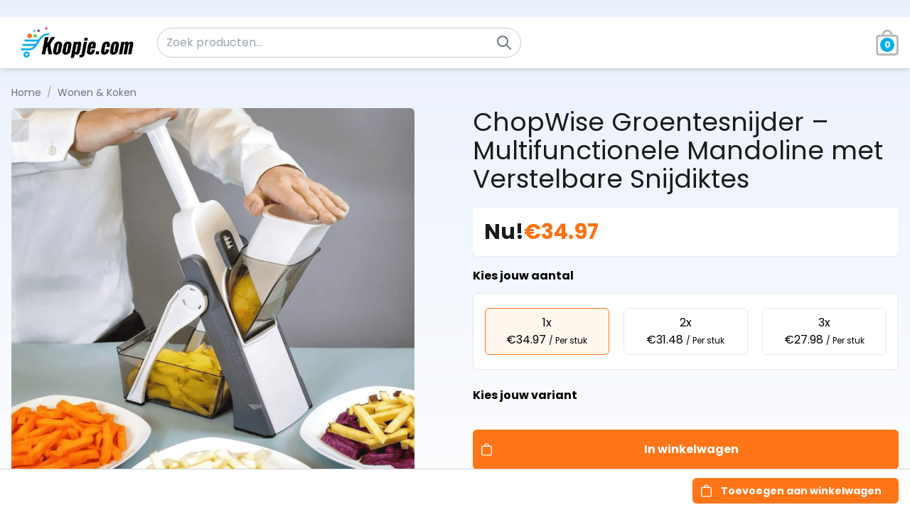

--- FILE ---
content_type: text/html; charset=UTF-8
request_url: https://koopje.com/product/chopwise-multifunctionele-groentesnijder/
body_size: 58211
content:

<!doctype html>
<html lang="nl-NL">
  <head>
    <meta charset="utf-8">
    <meta name="viewport" content="width=device-width, initial-scale=1">
    <script type="text/javascript"
		id="Cookiebot"
		src="https://consent.cookiebot.com/uc.js"
		data-implementation="wp"
		data-cbid="c8a5a5dc-64e4-4c83-9a23-33889940b05a"
						data-culture="NL"
				data-blockingmode="auto"
	></script>
<meta name='robots' content='index, follow, max-image-preview:large, max-snippet:-1, max-video-preview:-1' />
	<style>img:is([sizes="auto" i], [sizes^="auto," i]) { contain-intrinsic-size: 3000px 1500px }</style>
	
<!-- Google Tag Manager by PYS -->
    <script data-cfasync="false" data-pagespeed-no-defer>
	    window.dataLayerPYS = window.dataLayerPYS || [];
	</script>
<!-- End Google Tag Manager by PYS -->
	<!-- This site is optimized with the Yoast SEO Premium plugin v25.2 (Yoast SEO v26.4) - https://yoast.com/wordpress/plugins/seo/ -->
	<title>ChopWise Groentesnijder – Multifunctionele Mandoline met Verstelbare Snijdiktes - Koopje.com</title>
<link data-rocket-prefetch href="https://scripts.clarity.ms" rel="dns-prefetch">
<link data-rocket-prefetch href="https://cdn-v2.richpanel.com" rel="dns-prefetch">
<link data-rocket-prefetch href="https://www.googletagmanager.com" rel="dns-prefetch">
<link data-rocket-prefetch href="https://analytics.tiktok.com" rel="dns-prefetch">
<link data-rocket-prefetch href="https://connect.facebook.net" rel="dns-prefetch">
<link data-rocket-prefetch href="https://consentcdn.cookiebot.com" rel="dns-prefetch">
<link data-rocket-prefetch href="https://cdn.richpanel.com" rel="dns-prefetch">
<link data-rocket-prefetch href="https://www.clarity.ms" rel="dns-prefetch">
<link data-rocket-prefetch href="https://consent.cookiebot.com" rel="dns-prefetch">
<link data-rocket-prefetch href="https://fonts.googleapis.com" rel="dns-prefetch">
<link data-rocket-prefetch href="https://gate.koopje.com" rel="dns-prefetch">
<link data-rocket-prefetch href="https://static-tracking.klaviyo.com" rel="dns-prefetch">
<link data-rocket-prefetch href="https://static.klaviyo.com" rel="dns-prefetch">
<link data-rocket-prefetch href="https://googleads.g.doubleclick.net" rel="dns-prefetch">
<link data-rocket-preload as="style" href="https://fonts.googleapis.com/css2?family=Poppins%3Aital%2Cwght%400%2C300%3B0%2C400%3B0%2C700%3B1%2C300%3B1%2C400&#038;ver=6.8.3&#038;display=swap" rel="preload">
<link crossorigin data-rocket-preload as="font" href="https://koopje.com/fonts.gstatic.com/s/poppins/v24/pxiGyp8kv8JHgFVrJJLucHtA.woff2" rel="preload">
<style id="" media="print" onload="this.media=&#039;all&#039;">/* devanagari */
@font-face {
  font-family: 'Poppins';
  font-style: italic;
  font-weight: 300;
  font-display: swap;
  src: url(/fonts.gstatic.com/s/poppins/v24/pxiDyp8kv8JHgFVrJJLm21lVFteOYktMqlap.woff2) format('woff2');
  unicode-range: U+0900-097F, U+1CD0-1CF9, U+200C-200D, U+20A8, U+20B9, U+20F0, U+25CC, U+A830-A839, U+A8E0-A8FF, U+11B00-11B09;
}
/* latin-ext */
@font-face {
  font-family: 'Poppins';
  font-style: italic;
  font-weight: 300;
  font-display: swap;
  src: url(/fonts.gstatic.com/s/poppins/v24/pxiDyp8kv8JHgFVrJJLm21lVGdeOYktMqlap.woff2) format('woff2');
  unicode-range: U+0100-02BA, U+02BD-02C5, U+02C7-02CC, U+02CE-02D7, U+02DD-02FF, U+0304, U+0308, U+0329, U+1D00-1DBF, U+1E00-1E9F, U+1EF2-1EFF, U+2020, U+20A0-20AB, U+20AD-20C0, U+2113, U+2C60-2C7F, U+A720-A7FF;
}
/* latin */
@font-face {
  font-family: 'Poppins';
  font-style: italic;
  font-weight: 300;
  font-display: swap;
  src: url(/fonts.gstatic.com/s/poppins/v24/pxiDyp8kv8JHgFVrJJLm21lVF9eOYktMqg.woff2) format('woff2');
  unicode-range: U+0000-00FF, U+0131, U+0152-0153, U+02BB-02BC, U+02C6, U+02DA, U+02DC, U+0304, U+0308, U+0329, U+2000-206F, U+20AC, U+2122, U+2191, U+2193, U+2212, U+2215, U+FEFF, U+FFFD;
}
/* devanagari */
@font-face {
  font-family: 'Poppins';
  font-style: italic;
  font-weight: 400;
  font-display: swap;
  src: url(/fonts.gstatic.com/s/poppins/v24/pxiGyp8kv8JHgFVrJJLucXtAOvWDSHFF.woff2) format('woff2');
  unicode-range: U+0900-097F, U+1CD0-1CF9, U+200C-200D, U+20A8, U+20B9, U+20F0, U+25CC, U+A830-A839, U+A8E0-A8FF, U+11B00-11B09;
}
/* latin-ext */
@font-face {
  font-family: 'Poppins';
  font-style: italic;
  font-weight: 400;
  font-display: swap;
  src: url(/fonts.gstatic.com/s/poppins/v24/pxiGyp8kv8JHgFVrJJLufntAOvWDSHFF.woff2) format('woff2');
  unicode-range: U+0100-02BA, U+02BD-02C5, U+02C7-02CC, U+02CE-02D7, U+02DD-02FF, U+0304, U+0308, U+0329, U+1D00-1DBF, U+1E00-1E9F, U+1EF2-1EFF, U+2020, U+20A0-20AB, U+20AD-20C0, U+2113, U+2C60-2C7F, U+A720-A7FF;
}
/* latin */
@font-face {
  font-family: 'Poppins';
  font-style: italic;
  font-weight: 400;
  font-display: swap;
  src: url(/fonts.gstatic.com/s/poppins/v24/pxiGyp8kv8JHgFVrJJLucHtAOvWDSA.woff2) format('woff2');
  unicode-range: U+0000-00FF, U+0131, U+0152-0153, U+02BB-02BC, U+02C6, U+02DA, U+02DC, U+0304, U+0308, U+0329, U+2000-206F, U+20AC, U+2122, U+2191, U+2193, U+2212, U+2215, U+FEFF, U+FFFD;
}
/* devanagari */
@font-face {
  font-family: 'Poppins';
  font-style: normal;
  font-weight: 300;
  font-display: swap;
  src: url(/fonts.gstatic.com/s/poppins/v24/pxiByp8kv8JHgFVrLDz8Z11lFd2JQEl8qw.woff2) format('woff2');
  unicode-range: U+0900-097F, U+1CD0-1CF9, U+200C-200D, U+20A8, U+20B9, U+20F0, U+25CC, U+A830-A839, U+A8E0-A8FF, U+11B00-11B09;
}
/* latin-ext */
@font-face {
  font-family: 'Poppins';
  font-style: normal;
  font-weight: 300;
  font-display: swap;
  src: url(/fonts.gstatic.com/s/poppins/v24/pxiByp8kv8JHgFVrLDz8Z1JlFd2JQEl8qw.woff2) format('woff2');
  unicode-range: U+0100-02BA, U+02BD-02C5, U+02C7-02CC, U+02CE-02D7, U+02DD-02FF, U+0304, U+0308, U+0329, U+1D00-1DBF, U+1E00-1E9F, U+1EF2-1EFF, U+2020, U+20A0-20AB, U+20AD-20C0, U+2113, U+2C60-2C7F, U+A720-A7FF;
}
/* latin */
@font-face {
  font-family: 'Poppins';
  font-style: normal;
  font-weight: 300;
  font-display: swap;
  src: url(/fonts.gstatic.com/s/poppins/v24/pxiByp8kv8JHgFVrLDz8Z1xlFd2JQEk.woff2) format('woff2');
  unicode-range: U+0000-00FF, U+0131, U+0152-0153, U+02BB-02BC, U+02C6, U+02DA, U+02DC, U+0304, U+0308, U+0329, U+2000-206F, U+20AC, U+2122, U+2191, U+2193, U+2212, U+2215, U+FEFF, U+FFFD;
}
/* devanagari */
@font-face {
  font-family: 'Poppins';
  font-style: normal;
  font-weight: 400;
  font-display: swap;
  src: url(/fonts.gstatic.com/s/poppins/v24/pxiEyp8kv8JHgFVrJJbecnFHGPezSQ.woff2) format('woff2');
  unicode-range: U+0900-097F, U+1CD0-1CF9, U+200C-200D, U+20A8, U+20B9, U+20F0, U+25CC, U+A830-A839, U+A8E0-A8FF, U+11B00-11B09;
}
/* latin-ext */
@font-face {
  font-family: 'Poppins';
  font-style: normal;
  font-weight: 400;
  font-display: swap;
  src: url(/fonts.gstatic.com/s/poppins/v24/pxiEyp8kv8JHgFVrJJnecnFHGPezSQ.woff2) format('woff2');
  unicode-range: U+0100-02BA, U+02BD-02C5, U+02C7-02CC, U+02CE-02D7, U+02DD-02FF, U+0304, U+0308, U+0329, U+1D00-1DBF, U+1E00-1E9F, U+1EF2-1EFF, U+2020, U+20A0-20AB, U+20AD-20C0, U+2113, U+2C60-2C7F, U+A720-A7FF;
}
/* latin */
@font-face {
  font-family: 'Poppins';
  font-style: normal;
  font-weight: 400;
  font-display: swap;
  src: url(/fonts.gstatic.com/s/poppins/v24/pxiEyp8kv8JHgFVrJJfecnFHGPc.woff2) format('woff2');
  unicode-range: U+0000-00FF, U+0131, U+0152-0153, U+02BB-02BC, U+02C6, U+02DA, U+02DC, U+0304, U+0308, U+0329, U+2000-206F, U+20AC, U+2122, U+2191, U+2193, U+2212, U+2215, U+FEFF, U+FFFD;
}
/* devanagari */
@font-face {
  font-family: 'Poppins';
  font-style: normal;
  font-weight: 700;
  font-display: swap;
  src: url(/fonts.gstatic.com/s/poppins/v24/pxiByp8kv8JHgFVrLCz7Z11lFd2JQEl8qw.woff2) format('woff2');
  unicode-range: U+0900-097F, U+1CD0-1CF9, U+200C-200D, U+20A8, U+20B9, U+20F0, U+25CC, U+A830-A839, U+A8E0-A8FF, U+11B00-11B09;
}
/* latin-ext */
@font-face {
  font-family: 'Poppins';
  font-style: normal;
  font-weight: 700;
  font-display: swap;
  src: url(/fonts.gstatic.com/s/poppins/v24/pxiByp8kv8JHgFVrLCz7Z1JlFd2JQEl8qw.woff2) format('woff2');
  unicode-range: U+0100-02BA, U+02BD-02C5, U+02C7-02CC, U+02CE-02D7, U+02DD-02FF, U+0304, U+0308, U+0329, U+1D00-1DBF, U+1E00-1E9F, U+1EF2-1EFF, U+2020, U+20A0-20AB, U+20AD-20C0, U+2113, U+2C60-2C7F, U+A720-A7FF;
}
/* latin */
@font-face {
  font-family: 'Poppins';
  font-style: normal;
  font-weight: 700;
  font-display: swap;
  src: url(/fonts.gstatic.com/s/poppins/v24/pxiByp8kv8JHgFVrLCz7Z1xlFd2JQEk.woff2) format('woff2');
  unicode-range: U+0000-00FF, U+0131, U+0152-0153, U+02BB-02BC, U+02C6, U+02DA, U+02DC, U+0304, U+0308, U+0329, U+2000-206F, U+20AC, U+2122, U+2191, U+2193, U+2212, U+2215, U+FEFF, U+FFFD;
}
</style>
<noscript><link rel="stylesheet" href="https://fonts.googleapis.com/css2?family=Poppins%3Aital%2Cwght%400%2C300%3B0%2C400%3B0%2C700%3B1%2C300%3B1%2C400&#038;ver=6.8.3&#038;display=swap"></noscript><link rel="preload" data-rocket-preload as="image" href="https://koopje.com/wp-content/uploads/2023/06/Chopwise-grijs-1024x1024.png" imagesrcset="https://koopje.com/wp-content/uploads/2023/06/Chopwise-grijs-1024x1024.png 1024w, https://koopje.com/wp-content/uploads/2023/06/Chopwise-grijs-300x300.png 300w, https://koopje.com/wp-content/uploads/2023/06/Chopwise-grijs-150x150.png 150w, https://koopje.com/wp-content/uploads/2023/06/Chopwise-grijs-768x768.png 768w, https://koopje.com/wp-content/uploads/2023/06/Chopwise-grijs-990x990.png 990w, https://koopje.com/wp-content/uploads/2023/06/Chopwise-grijs-441x441.png 441w, https://koopje.com/wp-content/uploads/2023/06/Chopwise-grijs-100x100.png 100w, https://koopje.com/wp-content/uploads/2023/06/Chopwise-grijs-800x800.png 800w, https://koopje.com/wp-content/uploads/2023/06/Chopwise-grijs.png 1080w" imagesizes="(min-width: 1024px) 600px, 100vw" fetchpriority="high">
	<meta name="description" content="Snij groenten veilig en snel met de ChopWise groentesnijder. 40+ snijdiktes, opvangbak &amp; veilig design. Ideaal voor koken zonder gedoe of snijwonden." />
	<link rel="canonical" href="https://koopje.com/product/chopwise-multifunctionele-groentesnijder/" />
	<meta property="og:locale" content="nl_NL" />
	<meta property="og:type" content="article" />
	<meta property="og:title" content="ChopWise Groentesnijder – Multifunctionele Mandoline met Verstelbare Snijdiktes" />
	<meta property="og:description" content="Snij groenten veilig en snel met de ChopWise groentesnijder. 40+ snijdiktes, opvangbak &amp; veilig design. Ideaal voor koken zonder gedoe of snijwonden." />
	<meta property="og:url" content="https://koopje.com/product/chopwise-multifunctionele-groentesnijder/" />
	<meta property="og:site_name" content="Koopje.com" />
	<meta property="article:modified_time" content="2025-12-30T14:36:04+00:00" />
	<meta property="og:image" content="https://koopje.com/wp-content/uploads/2023/06/Chopwise-grijs.png" />
	<meta property="og:image:width" content="1080" />
	<meta property="og:image:height" content="1080" />
	<meta property="og:image:type" content="image/png" />
	<meta name="twitter:card" content="summary_large_image" />
	<script type="application/ld+json" class="yoast-schema-graph">{"@context":"https://schema.org","@graph":[{"@type":"WebPage","@id":"https://koopje.com/product/chopwise-multifunctionele-groentesnijder/","url":"https://koopje.com/product/chopwise-multifunctionele-groentesnijder/","name":"ChopWise Groentesnijder – Multifunctionele Mandoline met Verstelbare Snijdiktes - Koopje.com","isPartOf":{"@id":"https://koopje.com/#website"},"primaryImageOfPage":{"@id":"https://koopje.com/product/chopwise-multifunctionele-groentesnijder/#primaryimage"},"image":{"@id":"https://koopje.com/product/chopwise-multifunctionele-groentesnijder/#primaryimage"},"thumbnailUrl":"https://koopje.com/wp-content/uploads/2023/06/Chopwise-grijs.png","datePublished":"2023-06-06T13:15:52+00:00","dateModified":"2025-12-30T14:36:04+00:00","description":"Snij groenten veilig en snel met de ChopWise groentesnijder. 40+ snijdiktes, opvangbak & veilig design. Ideaal voor koken zonder gedoe of snijwonden.","breadcrumb":{"@id":"https://koopje.com/product/chopwise-multifunctionele-groentesnijder/#breadcrumb"},"inLanguage":"nl-NL","potentialAction":[{"@type":"ReadAction","target":["https://koopje.com/product/chopwise-multifunctionele-groentesnijder/"]}]},{"@type":"ImageObject","inLanguage":"nl-NL","@id":"https://koopje.com/product/chopwise-multifunctionele-groentesnijder/#primaryimage","url":"https://koopje.com/wp-content/uploads/2023/06/Chopwise-grijs.png","contentUrl":"https://koopje.com/wp-content/uploads/2023/06/Chopwise-grijs.png","width":1080,"height":1080},{"@type":"BreadcrumbList","@id":"https://koopje.com/product/chopwise-multifunctionele-groentesnijder/#breadcrumb","itemListElement":[{"@type":"ListItem","position":1,"name":"Home","item":"https://koopje.com/"},{"@type":"ListItem","position":2,"name":"Shop","item":"https://koopje.com/shop/"},{"@type":"ListItem","position":3,"name":"ChopWise Groentesnijder – Multifunctionele Mandoline met Verstelbare Snijdiktes"}]},{"@type":"WebSite","@id":"https://koopje.com/#website","url":"https://koopje.com/","name":"Koopje.com","description":"De leukste koopjes tegen de beste prijzen","publisher":{"@id":"https://koopje.com/#organization"},"potentialAction":[{"@type":"SearchAction","target":{"@type":"EntryPoint","urlTemplate":"https://koopje.com/?s={search_term_string}"},"query-input":{"@type":"PropertyValueSpecification","valueRequired":true,"valueName":"search_term_string"}}],"inLanguage":"nl-NL"},{"@type":"Organization","@id":"https://koopje.com/#organization","name":"Koopje.com","url":"https://koopje.com/","logo":{"@type":"ImageObject","inLanguage":"nl-NL","@id":"https://koopje.com/#/schema/logo/image/","url":"https://koopje.com/wp-content/uploads/2023/05/activelogo-kopie.png","contentUrl":"https://koopje.com/wp-content/uploads/2023/05/activelogo-kopie.png","width":400,"height":121,"caption":"Koopje.com"},"image":{"@id":"https://koopje.com/#/schema/logo/image/"}}]}</script>
	<!-- / Yoast SEO Premium plugin. -->


<link rel='dns-prefetch' href='//static.klaviyo.com' />
<link rel='dns-prefetch' href='//storage.googleapis.com' />
<link rel='dns-prefetch' href='//fonts.googleapis.com' />
<link href='https://fonts.gstatic.com' crossorigin rel='preconnect' />
<style id='wp-emoji-styles-inline-css'>

	img.wp-smiley, img.emoji {
		display: inline !important;
		border: none !important;
		box-shadow: none !important;
		height: 1em !important;
		width: 1em !important;
		margin: 0 0.07em !important;
		vertical-align: -0.1em !important;
		background: none !important;
		padding: 0 !important;
	}
</style>
<link rel='stylesheet' id='wp-block-library-css' href='https://koopje.com/wp-includes/css/dist/block-library/style.min.css?ver=6.8.3' media='all' />
<style id='global-styles-inline-css'>
:root{--wp--preset--aspect-ratio--square: 1;--wp--preset--aspect-ratio--4-3: 4/3;--wp--preset--aspect-ratio--3-4: 3/4;--wp--preset--aspect-ratio--3-2: 3/2;--wp--preset--aspect-ratio--2-3: 2/3;--wp--preset--aspect-ratio--16-9: 16/9;--wp--preset--aspect-ratio--9-16: 9/16;--wp--preset--color--black: #000;--wp--preset--color--cyan-bluish-gray: #abb8c3;--wp--preset--color--white: #fff;--wp--preset--color--pale-pink: #f78da7;--wp--preset--color--vivid-red: #cf2e2e;--wp--preset--color--luminous-vivid-orange: #ff6900;--wp--preset--color--luminous-vivid-amber: #fcb900;--wp--preset--color--light-green-cyan: #7bdcb5;--wp--preset--color--vivid-green-cyan: #00d084;--wp--preset--color--pale-cyan-blue: #8ed1fc;--wp--preset--color--vivid-cyan-blue: #0693e3;--wp--preset--color--vivid-purple: #9b51e0;--wp--preset--color--inherit: inherit;--wp--preset--color--current: currentcolor;--wp--preset--color--transparent: transparent;--wp--preset--color--slate-50: #f8fafc;--wp--preset--color--slate-100: #f1f5f9;--wp--preset--color--slate-200: #e2e8f0;--wp--preset--color--slate-300: #cbd5e1;--wp--preset--color--slate-400: #94a3b8;--wp--preset--color--slate-500: #64748b;--wp--preset--color--slate-600: #475569;--wp--preset--color--slate-700: #334155;--wp--preset--color--slate-800: #1e293b;--wp--preset--color--slate-900: #0f172a;--wp--preset--color--slate-950: #020617;--wp--preset--color--gray-50: #f9fafb;--wp--preset--color--gray-100: #f3f4f6;--wp--preset--color--gray-200: #e5e7eb;--wp--preset--color--gray-300: #d1d5db;--wp--preset--color--gray-400: #9ca3af;--wp--preset--color--gray-500: #6b7280;--wp--preset--color--gray-600: #4b5563;--wp--preset--color--gray-700: #374151;--wp--preset--color--gray-800: #1f2937;--wp--preset--color--gray-900: #111827;--wp--preset--color--gray-950: #030712;--wp--preset--color--zinc-50: #fafafa;--wp--preset--color--zinc-100: #f4f4f5;--wp--preset--color--zinc-200: #e4e4e7;--wp--preset--color--zinc-300: #d4d4d8;--wp--preset--color--zinc-400: #a1a1aa;--wp--preset--color--zinc-500: #71717a;--wp--preset--color--zinc-600: #52525b;--wp--preset--color--zinc-700: #3f3f46;--wp--preset--color--zinc-800: #27272a;--wp--preset--color--zinc-900: #18181b;--wp--preset--color--zinc-950: #09090b;--wp--preset--color--neutral-50: #fafafa;--wp--preset--color--neutral-100: #f5f5f5;--wp--preset--color--neutral-200: #e5e5e5;--wp--preset--color--neutral-300: #d4d4d4;--wp--preset--color--neutral-400: #a3a3a3;--wp--preset--color--neutral-500: #737373;--wp--preset--color--neutral-600: #525252;--wp--preset--color--neutral-700: #404040;--wp--preset--color--neutral-800: #262626;--wp--preset--color--neutral-900: #171717;--wp--preset--color--neutral-950: #0a0a0a;--wp--preset--color--stone-50: #fafaf9;--wp--preset--color--stone-100: #f5f5f4;--wp--preset--color--stone-200: #e7e5e4;--wp--preset--color--stone-300: #d6d3d1;--wp--preset--color--stone-400: #a8a29e;--wp--preset--color--stone-500: #78716c;--wp--preset--color--stone-600: #57534e;--wp--preset--color--stone-700: #44403c;--wp--preset--color--stone-800: #292524;--wp--preset--color--stone-900: #1c1917;--wp--preset--color--stone-950: #0c0a09;--wp--preset--color--red-50: #fef2f2;--wp--preset--color--red-100: #fee2e2;--wp--preset--color--red-200: #fecaca;--wp--preset--color--red-300: #fca5a5;--wp--preset--color--red-400: #f87171;--wp--preset--color--red-500: #ef4444;--wp--preset--color--red-600: #dc2626;--wp--preset--color--red-700: #b91c1c;--wp--preset--color--red-800: #991b1b;--wp--preset--color--red-900: #7f1d1d;--wp--preset--color--red-950: #450a0a;--wp--preset--color--orange-50: #fff7ed;--wp--preset--color--orange-100: #ffedd5;--wp--preset--color--orange-200: #fed7aa;--wp--preset--color--orange-300: #fdba74;--wp--preset--color--orange-400: #fb923c;--wp--preset--color--orange-500: #f97316;--wp--preset--color--orange-600: #ea580c;--wp--preset--color--orange-700: #c2410c;--wp--preset--color--orange-800: #9a3412;--wp--preset--color--orange-900: #7c2d12;--wp--preset--color--orange-950: #431407;--wp--preset--color--amber-50: #fffbeb;--wp--preset--color--amber-100: #fef3c7;--wp--preset--color--amber-200: #fde68a;--wp--preset--color--amber-300: #fcd34d;--wp--preset--color--amber-400: #fbbf24;--wp--preset--color--amber-500: #f59e0b;--wp--preset--color--amber-600: #d97706;--wp--preset--color--amber-700: #b45309;--wp--preset--color--amber-800: #92400e;--wp--preset--color--amber-900: #78350f;--wp--preset--color--amber-950: #451a03;--wp--preset--color--yellow-50: #fefce8;--wp--preset--color--yellow-100: #fef9c3;--wp--preset--color--yellow-200: #fef08a;--wp--preset--color--yellow-300: #fde047;--wp--preset--color--yellow-400: #facc15;--wp--preset--color--yellow-500: #eab308;--wp--preset--color--yellow-600: #ca8a04;--wp--preset--color--yellow-700: #a16207;--wp--preset--color--yellow-800: #854d0e;--wp--preset--color--yellow-900: #713f12;--wp--preset--color--yellow-950: #422006;--wp--preset--color--lime-50: #f7fee7;--wp--preset--color--lime-100: #ecfccb;--wp--preset--color--lime-200: #d9f99d;--wp--preset--color--lime-300: #bef264;--wp--preset--color--lime-400: #a3e635;--wp--preset--color--lime-500: #84cc16;--wp--preset--color--lime-600: #65a30d;--wp--preset--color--lime-700: #4d7c0f;--wp--preset--color--lime-800: #3f6212;--wp--preset--color--lime-900: #365314;--wp--preset--color--lime-950: #1a2e05;--wp--preset--color--green: #00d084;--wp--preset--color--emerald-50: #ecfdf5;--wp--preset--color--emerald-100: #d1fae5;--wp--preset--color--emerald-200: #a7f3d0;--wp--preset--color--emerald-300: #6ee7b7;--wp--preset--color--emerald-400: #34d399;--wp--preset--color--emerald-500: #10b981;--wp--preset--color--emerald-600: #059669;--wp--preset--color--emerald-700: #047857;--wp--preset--color--emerald-800: #065f46;--wp--preset--color--emerald-900: #064e3b;--wp--preset--color--emerald-950: #022c22;--wp--preset--color--teal-50: #f0fdfa;--wp--preset--color--teal-100: #ccfbf1;--wp--preset--color--teal-200: #99f6e4;--wp--preset--color--teal-300: #5eead4;--wp--preset--color--teal-400: #2dd4bf;--wp--preset--color--teal-500: #14b8a6;--wp--preset--color--teal-600: #0d9488;--wp--preset--color--teal-700: #0f766e;--wp--preset--color--teal-800: #115e59;--wp--preset--color--teal-900: #134e4a;--wp--preset--color--teal-950: #042f2e;--wp--preset--color--cyan-50: #ecfeff;--wp--preset--color--cyan-100: #cffafe;--wp--preset--color--cyan-200: #a5f3fc;--wp--preset--color--cyan-300: #67e8f9;--wp--preset--color--cyan-400: #22d3ee;--wp--preset--color--cyan-500: #06b6d4;--wp--preset--color--cyan-600: #0891b2;--wp--preset--color--cyan-700: #0e7490;--wp--preset--color--cyan-800: #155e75;--wp--preset--color--cyan-900: #164e63;--wp--preset--color--cyan-950: #083344;--wp--preset--color--sky-50: #f0f9ff;--wp--preset--color--sky-100: #e0f2fe;--wp--preset--color--sky-200: #bae6fd;--wp--preset--color--sky-300: #7dd3fc;--wp--preset--color--sky-400: #38bdf8;--wp--preset--color--sky-500: #0ea5e9;--wp--preset--color--sky-600: #0284c7;--wp--preset--color--sky-700: #0369a1;--wp--preset--color--sky-800: #075985;--wp--preset--color--sky-900: #0c4a6e;--wp--preset--color--sky-950: #082f49;--wp--preset--color--blue-50: #eff6ff;--wp--preset--color--blue-100: #dbeafe;--wp--preset--color--blue-200: #bfdbfe;--wp--preset--color--blue-300: #93c5fd;--wp--preset--color--blue-400: #60a5fa;--wp--preset--color--blue-500: #3b82f6;--wp--preset--color--blue-600: #2563eb;--wp--preset--color--blue-700: #1d4ed8;--wp--preset--color--blue-800: #1e40af;--wp--preset--color--blue-900: #1e3a8a;--wp--preset--color--blue-950: #172554;--wp--preset--color--indigo-50: #eef2ff;--wp--preset--color--indigo-100: #e0e7ff;--wp--preset--color--indigo-200: #c7d2fe;--wp--preset--color--indigo-300: #a5b4fc;--wp--preset--color--indigo-400: #818cf8;--wp--preset--color--indigo-500: #6366f1;--wp--preset--color--indigo-600: #4f46e5;--wp--preset--color--indigo-700: #4338ca;--wp--preset--color--indigo-800: #3730a3;--wp--preset--color--indigo-900: #312e81;--wp--preset--color--indigo-950: #1e1b4b;--wp--preset--color--violet-50: #f5f3ff;--wp--preset--color--violet-100: #ede9fe;--wp--preset--color--violet-200: #ddd6fe;--wp--preset--color--violet-300: #c4b5fd;--wp--preset--color--violet-400: #a78bfa;--wp--preset--color--violet-500: #8b5cf6;--wp--preset--color--violet-600: #7c3aed;--wp--preset--color--violet-700: #6d28d9;--wp--preset--color--violet-800: #5b21b6;--wp--preset--color--violet-900: #4c1d95;--wp--preset--color--violet-950: #2e1065;--wp--preset--color--purple-50: #faf5ff;--wp--preset--color--purple-100: #f3e8ff;--wp--preset--color--purple-200: #e9d5ff;--wp--preset--color--purple-300: #d8b4fe;--wp--preset--color--purple-400: #c084fc;--wp--preset--color--purple-500: #a855f7;--wp--preset--color--purple-600: #9333ea;--wp--preset--color--purple-700: #7e22ce;--wp--preset--color--purple-800: #6b21a8;--wp--preset--color--purple-900: #581c87;--wp--preset--color--purple-950: #3b0764;--wp--preset--color--fuchsia-50: #fdf4ff;--wp--preset--color--fuchsia-100: #fae8ff;--wp--preset--color--fuchsia-200: #f5d0fe;--wp--preset--color--fuchsia-300: #f0abfc;--wp--preset--color--fuchsia-400: #e879f9;--wp--preset--color--fuchsia-500: #d946ef;--wp--preset--color--fuchsia-600: #c026d3;--wp--preset--color--fuchsia-700: #a21caf;--wp--preset--color--fuchsia-800: #86198f;--wp--preset--color--fuchsia-900: #701a75;--wp--preset--color--fuchsia-950: #4a044e;--wp--preset--color--pink-50: #fdf2f8;--wp--preset--color--pink-100: #fce7f3;--wp--preset--color--pink-200: #fbcfe8;--wp--preset--color--pink-300: #f9a8d4;--wp--preset--color--pink-400: #f472b6;--wp--preset--color--pink-500: #ec4899;--wp--preset--color--pink-600: #db2777;--wp--preset--color--pink-700: #be185d;--wp--preset--color--pink-800: #9d174d;--wp--preset--color--pink-900: #831843;--wp--preset--color--pink-950: #500724;--wp--preset--color--rose-50: #fff1f2;--wp--preset--color--rose-100: #ffe4e6;--wp--preset--color--rose-200: #fecdd3;--wp--preset--color--rose-300: #fda4af;--wp--preset--color--rose-400: #fb7185;--wp--preset--color--rose-500: #f43f5e;--wp--preset--color--rose-600: #e11d48;--wp--preset--color--rose-700: #be123c;--wp--preset--color--rose-800: #9f1239;--wp--preset--color--rose-900: #881337;--wp--preset--color--rose-950: #4c0519;--wp--preset--color--primary: #00aeef;--wp--preset--color--secondary: #ff7518;--wp--preset--color--terciary: #ffc933;--wp--preset--color--nightblack: #1a1a1a;--wp--preset--color--darkgray: #5a5c5f;--wp--preset--color--mediumgray: #999999;--wp--preset--color--lightgray: #d9d9d9;--wp--preset--color--lightblue: #edfaff;--wp--preset--gradient--vivid-cyan-blue-to-vivid-purple: linear-gradient(135deg,rgba(6,147,227,1) 0%,rgb(155,81,224) 100%);--wp--preset--gradient--light-green-cyan-to-vivid-green-cyan: linear-gradient(135deg,rgb(122,220,180) 0%,rgb(0,208,130) 100%);--wp--preset--gradient--luminous-vivid-amber-to-luminous-vivid-orange: linear-gradient(135deg,rgba(252,185,0,1) 0%,rgba(255,105,0,1) 100%);--wp--preset--gradient--luminous-vivid-orange-to-vivid-red: linear-gradient(135deg,rgba(255,105,0,1) 0%,rgb(207,46,46) 100%);--wp--preset--gradient--very-light-gray-to-cyan-bluish-gray: linear-gradient(135deg,rgb(238,238,238) 0%,rgb(169,184,195) 100%);--wp--preset--gradient--cool-to-warm-spectrum: linear-gradient(135deg,rgb(74,234,220) 0%,rgb(151,120,209) 20%,rgb(207,42,186) 40%,rgb(238,44,130) 60%,rgb(251,105,98) 80%,rgb(254,248,76) 100%);--wp--preset--gradient--blush-light-purple: linear-gradient(135deg,rgb(255,206,236) 0%,rgb(152,150,240) 100%);--wp--preset--gradient--blush-bordeaux: linear-gradient(135deg,rgb(254,205,165) 0%,rgb(254,45,45) 50%,rgb(107,0,62) 100%);--wp--preset--gradient--luminous-dusk: linear-gradient(135deg,rgb(255,203,112) 0%,rgb(199,81,192) 50%,rgb(65,88,208) 100%);--wp--preset--gradient--pale-ocean: linear-gradient(135deg,rgb(255,245,203) 0%,rgb(182,227,212) 50%,rgb(51,167,181) 100%);--wp--preset--gradient--electric-grass: linear-gradient(135deg,rgb(202,248,128) 0%,rgb(113,206,126) 100%);--wp--preset--gradient--midnight: linear-gradient(135deg,rgb(2,3,129) 0%,rgb(40,116,252) 100%);--wp--preset--font-size--small: 13px;--wp--preset--font-size--medium: 20px;--wp--preset--font-size--large: 36px;--wp--preset--font-size--x-large: 42px;--wp--preset--font-size--xs: 0.75rem;--wp--preset--font-size--sm: 0.875rem;--wp--preset--font-size--base: 1rem;--wp--preset--font-size--lg: 1.125rem;--wp--preset--font-size--xl: 1.25rem;--wp--preset--font-size--2-xl: 1.5rem;--wp--preset--font-size--3-xl: 1.875rem;--wp--preset--font-size--4-xl: 2.25rem;--wp--preset--font-size--5-xl: 3rem;--wp--preset--font-size--6-xl: 3.75rem;--wp--preset--font-size--7-xl: 4.5rem;--wp--preset--font-size--8-xl: 6rem;--wp--preset--font-size--9-xl: 8rem;--wp--preset--font-family--sans: Poppins, sans-serif;--wp--preset--font-family--serif: ui-serif,Georgia,Cambria,"Times New Roman",Times,serif;--wp--preset--font-family--mono: ui-monospace,SFMono-Regular,Menlo,Monaco,Consolas,"Liberation Mono","Courier New",monospace;--wp--preset--spacing--20: 0.44rem;--wp--preset--spacing--30: 0.67rem;--wp--preset--spacing--40: 1rem;--wp--preset--spacing--50: 1.5rem;--wp--preset--spacing--60: 2.25rem;--wp--preset--spacing--70: 3.38rem;--wp--preset--spacing--80: 5.06rem;--wp--preset--shadow--natural: 6px 6px 9px rgba(0, 0, 0, 0.2);--wp--preset--shadow--deep: 12px 12px 50px rgba(0, 0, 0, 0.4);--wp--preset--shadow--sharp: 6px 6px 0px rgba(0, 0, 0, 0.2);--wp--preset--shadow--outlined: 6px 6px 0px -3px rgba(255, 255, 255, 1), 6px 6px rgba(0, 0, 0, 1);--wp--preset--shadow--crisp: 6px 6px 0px rgba(0, 0, 0, 1);}:where(body) { margin: 0; }.wp-site-blocks > .alignleft { float: left; margin-right: 2em; }.wp-site-blocks > .alignright { float: right; margin-left: 2em; }.wp-site-blocks > .aligncenter { justify-content: center; margin-left: auto; margin-right: auto; }:where(.is-layout-flex){gap: 0.5em;}:where(.is-layout-grid){gap: 0.5em;}.is-layout-flow > .alignleft{float: left;margin-inline-start: 0;margin-inline-end: 2em;}.is-layout-flow > .alignright{float: right;margin-inline-start: 2em;margin-inline-end: 0;}.is-layout-flow > .aligncenter{margin-left: auto !important;margin-right: auto !important;}.is-layout-constrained > .alignleft{float: left;margin-inline-start: 0;margin-inline-end: 2em;}.is-layout-constrained > .alignright{float: right;margin-inline-start: 2em;margin-inline-end: 0;}.is-layout-constrained > .aligncenter{margin-left: auto !important;margin-right: auto !important;}.is-layout-constrained > :where(:not(.alignleft):not(.alignright):not(.alignfull)){margin-left: auto !important;margin-right: auto !important;}body .is-layout-flex{display: flex;}.is-layout-flex{flex-wrap: wrap;align-items: center;}.is-layout-flex > :is(*, div){margin: 0;}body .is-layout-grid{display: grid;}.is-layout-grid > :is(*, div){margin: 0;}body{padding-top: 0px;padding-right: 0px;padding-bottom: 0px;padding-left: 0px;}a:where(:not(.wp-element-button)){text-decoration: underline;}:root :where(.wp-element-button, .wp-block-button__link){background-color: #32373c;border-width: 0;color: #fff;font-family: inherit;font-size: inherit;line-height: inherit;padding: calc(0.667em + 2px) calc(1.333em + 2px);text-decoration: none;}.has-black-color{color: var(--wp--preset--color--black) !important;}.has-cyan-bluish-gray-color{color: var(--wp--preset--color--cyan-bluish-gray) !important;}.has-white-color{color: var(--wp--preset--color--white) !important;}.has-pale-pink-color{color: var(--wp--preset--color--pale-pink) !important;}.has-vivid-red-color{color: var(--wp--preset--color--vivid-red) !important;}.has-luminous-vivid-orange-color{color: var(--wp--preset--color--luminous-vivid-orange) !important;}.has-luminous-vivid-amber-color{color: var(--wp--preset--color--luminous-vivid-amber) !important;}.has-light-green-cyan-color{color: var(--wp--preset--color--light-green-cyan) !important;}.has-vivid-green-cyan-color{color: var(--wp--preset--color--vivid-green-cyan) !important;}.has-pale-cyan-blue-color{color: var(--wp--preset--color--pale-cyan-blue) !important;}.has-vivid-cyan-blue-color{color: var(--wp--preset--color--vivid-cyan-blue) !important;}.has-vivid-purple-color{color: var(--wp--preset--color--vivid-purple) !important;}.has-inherit-color{color: var(--wp--preset--color--inherit) !important;}.has-current-color{color: var(--wp--preset--color--current) !important;}.has-transparent-color{color: var(--wp--preset--color--transparent) !important;}.has-slate-50-color{color: var(--wp--preset--color--slate-50) !important;}.has-slate-100-color{color: var(--wp--preset--color--slate-100) !important;}.has-slate-200-color{color: var(--wp--preset--color--slate-200) !important;}.has-slate-300-color{color: var(--wp--preset--color--slate-300) !important;}.has-slate-400-color{color: var(--wp--preset--color--slate-400) !important;}.has-slate-500-color{color: var(--wp--preset--color--slate-500) !important;}.has-slate-600-color{color: var(--wp--preset--color--slate-600) !important;}.has-slate-700-color{color: var(--wp--preset--color--slate-700) !important;}.has-slate-800-color{color: var(--wp--preset--color--slate-800) !important;}.has-slate-900-color{color: var(--wp--preset--color--slate-900) !important;}.has-slate-950-color{color: var(--wp--preset--color--slate-950) !important;}.has-gray-50-color{color: var(--wp--preset--color--gray-50) !important;}.has-gray-100-color{color: var(--wp--preset--color--gray-100) !important;}.has-gray-200-color{color: var(--wp--preset--color--gray-200) !important;}.has-gray-300-color{color: var(--wp--preset--color--gray-300) !important;}.has-gray-400-color{color: var(--wp--preset--color--gray-400) !important;}.has-gray-500-color{color: var(--wp--preset--color--gray-500) !important;}.has-gray-600-color{color: var(--wp--preset--color--gray-600) !important;}.has-gray-700-color{color: var(--wp--preset--color--gray-700) !important;}.has-gray-800-color{color: var(--wp--preset--color--gray-800) !important;}.has-gray-900-color{color: var(--wp--preset--color--gray-900) !important;}.has-gray-950-color{color: var(--wp--preset--color--gray-950) !important;}.has-zinc-50-color{color: var(--wp--preset--color--zinc-50) !important;}.has-zinc-100-color{color: var(--wp--preset--color--zinc-100) !important;}.has-zinc-200-color{color: var(--wp--preset--color--zinc-200) !important;}.has-zinc-300-color{color: var(--wp--preset--color--zinc-300) !important;}.has-zinc-400-color{color: var(--wp--preset--color--zinc-400) !important;}.has-zinc-500-color{color: var(--wp--preset--color--zinc-500) !important;}.has-zinc-600-color{color: var(--wp--preset--color--zinc-600) !important;}.has-zinc-700-color{color: var(--wp--preset--color--zinc-700) !important;}.has-zinc-800-color{color: var(--wp--preset--color--zinc-800) !important;}.has-zinc-900-color{color: var(--wp--preset--color--zinc-900) !important;}.has-zinc-950-color{color: var(--wp--preset--color--zinc-950) !important;}.has-neutral-50-color{color: var(--wp--preset--color--neutral-50) !important;}.has-neutral-100-color{color: var(--wp--preset--color--neutral-100) !important;}.has-neutral-200-color{color: var(--wp--preset--color--neutral-200) !important;}.has-neutral-300-color{color: var(--wp--preset--color--neutral-300) !important;}.has-neutral-400-color{color: var(--wp--preset--color--neutral-400) !important;}.has-neutral-500-color{color: var(--wp--preset--color--neutral-500) !important;}.has-neutral-600-color{color: var(--wp--preset--color--neutral-600) !important;}.has-neutral-700-color{color: var(--wp--preset--color--neutral-700) !important;}.has-neutral-800-color{color: var(--wp--preset--color--neutral-800) !important;}.has-neutral-900-color{color: var(--wp--preset--color--neutral-900) !important;}.has-neutral-950-color{color: var(--wp--preset--color--neutral-950) !important;}.has-stone-50-color{color: var(--wp--preset--color--stone-50) !important;}.has-stone-100-color{color: var(--wp--preset--color--stone-100) !important;}.has-stone-200-color{color: var(--wp--preset--color--stone-200) !important;}.has-stone-300-color{color: var(--wp--preset--color--stone-300) !important;}.has-stone-400-color{color: var(--wp--preset--color--stone-400) !important;}.has-stone-500-color{color: var(--wp--preset--color--stone-500) !important;}.has-stone-600-color{color: var(--wp--preset--color--stone-600) !important;}.has-stone-700-color{color: var(--wp--preset--color--stone-700) !important;}.has-stone-800-color{color: var(--wp--preset--color--stone-800) !important;}.has-stone-900-color{color: var(--wp--preset--color--stone-900) !important;}.has-stone-950-color{color: var(--wp--preset--color--stone-950) !important;}.has-red-50-color{color: var(--wp--preset--color--red-50) !important;}.has-red-100-color{color: var(--wp--preset--color--red-100) !important;}.has-red-200-color{color: var(--wp--preset--color--red-200) !important;}.has-red-300-color{color: var(--wp--preset--color--red-300) !important;}.has-red-400-color{color: var(--wp--preset--color--red-400) !important;}.has-red-500-color{color: var(--wp--preset--color--red-500) !important;}.has-red-600-color{color: var(--wp--preset--color--red-600) !important;}.has-red-700-color{color: var(--wp--preset--color--red-700) !important;}.has-red-800-color{color: var(--wp--preset--color--red-800) !important;}.has-red-900-color{color: var(--wp--preset--color--red-900) !important;}.has-red-950-color{color: var(--wp--preset--color--red-950) !important;}.has-orange-50-color{color: var(--wp--preset--color--orange-50) !important;}.has-orange-100-color{color: var(--wp--preset--color--orange-100) !important;}.has-orange-200-color{color: var(--wp--preset--color--orange-200) !important;}.has-orange-300-color{color: var(--wp--preset--color--orange-300) !important;}.has-orange-400-color{color: var(--wp--preset--color--orange-400) !important;}.has-orange-500-color{color: var(--wp--preset--color--orange-500) !important;}.has-orange-600-color{color: var(--wp--preset--color--orange-600) !important;}.has-orange-700-color{color: var(--wp--preset--color--orange-700) !important;}.has-orange-800-color{color: var(--wp--preset--color--orange-800) !important;}.has-orange-900-color{color: var(--wp--preset--color--orange-900) !important;}.has-orange-950-color{color: var(--wp--preset--color--orange-950) !important;}.has-amber-50-color{color: var(--wp--preset--color--amber-50) !important;}.has-amber-100-color{color: var(--wp--preset--color--amber-100) !important;}.has-amber-200-color{color: var(--wp--preset--color--amber-200) !important;}.has-amber-300-color{color: var(--wp--preset--color--amber-300) !important;}.has-amber-400-color{color: var(--wp--preset--color--amber-400) !important;}.has-amber-500-color{color: var(--wp--preset--color--amber-500) !important;}.has-amber-600-color{color: var(--wp--preset--color--amber-600) !important;}.has-amber-700-color{color: var(--wp--preset--color--amber-700) !important;}.has-amber-800-color{color: var(--wp--preset--color--amber-800) !important;}.has-amber-900-color{color: var(--wp--preset--color--amber-900) !important;}.has-amber-950-color{color: var(--wp--preset--color--amber-950) !important;}.has-yellow-50-color{color: var(--wp--preset--color--yellow-50) !important;}.has-yellow-100-color{color: var(--wp--preset--color--yellow-100) !important;}.has-yellow-200-color{color: var(--wp--preset--color--yellow-200) !important;}.has-yellow-300-color{color: var(--wp--preset--color--yellow-300) !important;}.has-yellow-400-color{color: var(--wp--preset--color--yellow-400) !important;}.has-yellow-500-color{color: var(--wp--preset--color--yellow-500) !important;}.has-yellow-600-color{color: var(--wp--preset--color--yellow-600) !important;}.has-yellow-700-color{color: var(--wp--preset--color--yellow-700) !important;}.has-yellow-800-color{color: var(--wp--preset--color--yellow-800) !important;}.has-yellow-900-color{color: var(--wp--preset--color--yellow-900) !important;}.has-yellow-950-color{color: var(--wp--preset--color--yellow-950) !important;}.has-lime-50-color{color: var(--wp--preset--color--lime-50) !important;}.has-lime-100-color{color: var(--wp--preset--color--lime-100) !important;}.has-lime-200-color{color: var(--wp--preset--color--lime-200) !important;}.has-lime-300-color{color: var(--wp--preset--color--lime-300) !important;}.has-lime-400-color{color: var(--wp--preset--color--lime-400) !important;}.has-lime-500-color{color: var(--wp--preset--color--lime-500) !important;}.has-lime-600-color{color: var(--wp--preset--color--lime-600) !important;}.has-lime-700-color{color: var(--wp--preset--color--lime-700) !important;}.has-lime-800-color{color: var(--wp--preset--color--lime-800) !important;}.has-lime-900-color{color: var(--wp--preset--color--lime-900) !important;}.has-lime-950-color{color: var(--wp--preset--color--lime-950) !important;}.has-green-color{color: var(--wp--preset--color--green) !important;}.has-emerald-50-color{color: var(--wp--preset--color--emerald-50) !important;}.has-emerald-100-color{color: var(--wp--preset--color--emerald-100) !important;}.has-emerald-200-color{color: var(--wp--preset--color--emerald-200) !important;}.has-emerald-300-color{color: var(--wp--preset--color--emerald-300) !important;}.has-emerald-400-color{color: var(--wp--preset--color--emerald-400) !important;}.has-emerald-500-color{color: var(--wp--preset--color--emerald-500) !important;}.has-emerald-600-color{color: var(--wp--preset--color--emerald-600) !important;}.has-emerald-700-color{color: var(--wp--preset--color--emerald-700) !important;}.has-emerald-800-color{color: var(--wp--preset--color--emerald-800) !important;}.has-emerald-900-color{color: var(--wp--preset--color--emerald-900) !important;}.has-emerald-950-color{color: var(--wp--preset--color--emerald-950) !important;}.has-teal-50-color{color: var(--wp--preset--color--teal-50) !important;}.has-teal-100-color{color: var(--wp--preset--color--teal-100) !important;}.has-teal-200-color{color: var(--wp--preset--color--teal-200) !important;}.has-teal-300-color{color: var(--wp--preset--color--teal-300) !important;}.has-teal-400-color{color: var(--wp--preset--color--teal-400) !important;}.has-teal-500-color{color: var(--wp--preset--color--teal-500) !important;}.has-teal-600-color{color: var(--wp--preset--color--teal-600) !important;}.has-teal-700-color{color: var(--wp--preset--color--teal-700) !important;}.has-teal-800-color{color: var(--wp--preset--color--teal-800) !important;}.has-teal-900-color{color: var(--wp--preset--color--teal-900) !important;}.has-teal-950-color{color: var(--wp--preset--color--teal-950) !important;}.has-cyan-50-color{color: var(--wp--preset--color--cyan-50) !important;}.has-cyan-100-color{color: var(--wp--preset--color--cyan-100) !important;}.has-cyan-200-color{color: var(--wp--preset--color--cyan-200) !important;}.has-cyan-300-color{color: var(--wp--preset--color--cyan-300) !important;}.has-cyan-400-color{color: var(--wp--preset--color--cyan-400) !important;}.has-cyan-500-color{color: var(--wp--preset--color--cyan-500) !important;}.has-cyan-600-color{color: var(--wp--preset--color--cyan-600) !important;}.has-cyan-700-color{color: var(--wp--preset--color--cyan-700) !important;}.has-cyan-800-color{color: var(--wp--preset--color--cyan-800) !important;}.has-cyan-900-color{color: var(--wp--preset--color--cyan-900) !important;}.has-cyan-950-color{color: var(--wp--preset--color--cyan-950) !important;}.has-sky-50-color{color: var(--wp--preset--color--sky-50) !important;}.has-sky-100-color{color: var(--wp--preset--color--sky-100) !important;}.has-sky-200-color{color: var(--wp--preset--color--sky-200) !important;}.has-sky-300-color{color: var(--wp--preset--color--sky-300) !important;}.has-sky-400-color{color: var(--wp--preset--color--sky-400) !important;}.has-sky-500-color{color: var(--wp--preset--color--sky-500) !important;}.has-sky-600-color{color: var(--wp--preset--color--sky-600) !important;}.has-sky-700-color{color: var(--wp--preset--color--sky-700) !important;}.has-sky-800-color{color: var(--wp--preset--color--sky-800) !important;}.has-sky-900-color{color: var(--wp--preset--color--sky-900) !important;}.has-sky-950-color{color: var(--wp--preset--color--sky-950) !important;}.has-blue-50-color{color: var(--wp--preset--color--blue-50) !important;}.has-blue-100-color{color: var(--wp--preset--color--blue-100) !important;}.has-blue-200-color{color: var(--wp--preset--color--blue-200) !important;}.has-blue-300-color{color: var(--wp--preset--color--blue-300) !important;}.has-blue-400-color{color: var(--wp--preset--color--blue-400) !important;}.has-blue-500-color{color: var(--wp--preset--color--blue-500) !important;}.has-blue-600-color{color: var(--wp--preset--color--blue-600) !important;}.has-blue-700-color{color: var(--wp--preset--color--blue-700) !important;}.has-blue-800-color{color: var(--wp--preset--color--blue-800) !important;}.has-blue-900-color{color: var(--wp--preset--color--blue-900) !important;}.has-blue-950-color{color: var(--wp--preset--color--blue-950) !important;}.has-indigo-50-color{color: var(--wp--preset--color--indigo-50) !important;}.has-indigo-100-color{color: var(--wp--preset--color--indigo-100) !important;}.has-indigo-200-color{color: var(--wp--preset--color--indigo-200) !important;}.has-indigo-300-color{color: var(--wp--preset--color--indigo-300) !important;}.has-indigo-400-color{color: var(--wp--preset--color--indigo-400) !important;}.has-indigo-500-color{color: var(--wp--preset--color--indigo-500) !important;}.has-indigo-600-color{color: var(--wp--preset--color--indigo-600) !important;}.has-indigo-700-color{color: var(--wp--preset--color--indigo-700) !important;}.has-indigo-800-color{color: var(--wp--preset--color--indigo-800) !important;}.has-indigo-900-color{color: var(--wp--preset--color--indigo-900) !important;}.has-indigo-950-color{color: var(--wp--preset--color--indigo-950) !important;}.has-violet-50-color{color: var(--wp--preset--color--violet-50) !important;}.has-violet-100-color{color: var(--wp--preset--color--violet-100) !important;}.has-violet-200-color{color: var(--wp--preset--color--violet-200) !important;}.has-violet-300-color{color: var(--wp--preset--color--violet-300) !important;}.has-violet-400-color{color: var(--wp--preset--color--violet-400) !important;}.has-violet-500-color{color: var(--wp--preset--color--violet-500) !important;}.has-violet-600-color{color: var(--wp--preset--color--violet-600) !important;}.has-violet-700-color{color: var(--wp--preset--color--violet-700) !important;}.has-violet-800-color{color: var(--wp--preset--color--violet-800) !important;}.has-violet-900-color{color: var(--wp--preset--color--violet-900) !important;}.has-violet-950-color{color: var(--wp--preset--color--violet-950) !important;}.has-purple-50-color{color: var(--wp--preset--color--purple-50) !important;}.has-purple-100-color{color: var(--wp--preset--color--purple-100) !important;}.has-purple-200-color{color: var(--wp--preset--color--purple-200) !important;}.has-purple-300-color{color: var(--wp--preset--color--purple-300) !important;}.has-purple-400-color{color: var(--wp--preset--color--purple-400) !important;}.has-purple-500-color{color: var(--wp--preset--color--purple-500) !important;}.has-purple-600-color{color: var(--wp--preset--color--purple-600) !important;}.has-purple-700-color{color: var(--wp--preset--color--purple-700) !important;}.has-purple-800-color{color: var(--wp--preset--color--purple-800) !important;}.has-purple-900-color{color: var(--wp--preset--color--purple-900) !important;}.has-purple-950-color{color: var(--wp--preset--color--purple-950) !important;}.has-fuchsia-50-color{color: var(--wp--preset--color--fuchsia-50) !important;}.has-fuchsia-100-color{color: var(--wp--preset--color--fuchsia-100) !important;}.has-fuchsia-200-color{color: var(--wp--preset--color--fuchsia-200) !important;}.has-fuchsia-300-color{color: var(--wp--preset--color--fuchsia-300) !important;}.has-fuchsia-400-color{color: var(--wp--preset--color--fuchsia-400) !important;}.has-fuchsia-500-color{color: var(--wp--preset--color--fuchsia-500) !important;}.has-fuchsia-600-color{color: var(--wp--preset--color--fuchsia-600) !important;}.has-fuchsia-700-color{color: var(--wp--preset--color--fuchsia-700) !important;}.has-fuchsia-800-color{color: var(--wp--preset--color--fuchsia-800) !important;}.has-fuchsia-900-color{color: var(--wp--preset--color--fuchsia-900) !important;}.has-fuchsia-950-color{color: var(--wp--preset--color--fuchsia-950) !important;}.has-pink-50-color{color: var(--wp--preset--color--pink-50) !important;}.has-pink-100-color{color: var(--wp--preset--color--pink-100) !important;}.has-pink-200-color{color: var(--wp--preset--color--pink-200) !important;}.has-pink-300-color{color: var(--wp--preset--color--pink-300) !important;}.has-pink-400-color{color: var(--wp--preset--color--pink-400) !important;}.has-pink-500-color{color: var(--wp--preset--color--pink-500) !important;}.has-pink-600-color{color: var(--wp--preset--color--pink-600) !important;}.has-pink-700-color{color: var(--wp--preset--color--pink-700) !important;}.has-pink-800-color{color: var(--wp--preset--color--pink-800) !important;}.has-pink-900-color{color: var(--wp--preset--color--pink-900) !important;}.has-pink-950-color{color: var(--wp--preset--color--pink-950) !important;}.has-rose-50-color{color: var(--wp--preset--color--rose-50) !important;}.has-rose-100-color{color: var(--wp--preset--color--rose-100) !important;}.has-rose-200-color{color: var(--wp--preset--color--rose-200) !important;}.has-rose-300-color{color: var(--wp--preset--color--rose-300) !important;}.has-rose-400-color{color: var(--wp--preset--color--rose-400) !important;}.has-rose-500-color{color: var(--wp--preset--color--rose-500) !important;}.has-rose-600-color{color: var(--wp--preset--color--rose-600) !important;}.has-rose-700-color{color: var(--wp--preset--color--rose-700) !important;}.has-rose-800-color{color: var(--wp--preset--color--rose-800) !important;}.has-rose-900-color{color: var(--wp--preset--color--rose-900) !important;}.has-rose-950-color{color: var(--wp--preset--color--rose-950) !important;}.has-primary-color{color: var(--wp--preset--color--primary) !important;}.has-secondary-color{color: var(--wp--preset--color--secondary) !important;}.has-terciary-color{color: var(--wp--preset--color--terciary) !important;}.has-nightblack-color{color: var(--wp--preset--color--nightblack) !important;}.has-darkgray-color{color: var(--wp--preset--color--darkgray) !important;}.has-mediumgray-color{color: var(--wp--preset--color--mediumgray) !important;}.has-lightgray-color{color: var(--wp--preset--color--lightgray) !important;}.has-lightblue-color{color: var(--wp--preset--color--lightblue) !important;}.has-black-background-color{background-color: var(--wp--preset--color--black) !important;}.has-cyan-bluish-gray-background-color{background-color: var(--wp--preset--color--cyan-bluish-gray) !important;}.has-white-background-color{background-color: var(--wp--preset--color--white) !important;}.has-pale-pink-background-color{background-color: var(--wp--preset--color--pale-pink) !important;}.has-vivid-red-background-color{background-color: var(--wp--preset--color--vivid-red) !important;}.has-luminous-vivid-orange-background-color{background-color: var(--wp--preset--color--luminous-vivid-orange) !important;}.has-luminous-vivid-amber-background-color{background-color: var(--wp--preset--color--luminous-vivid-amber) !important;}.has-light-green-cyan-background-color{background-color: var(--wp--preset--color--light-green-cyan) !important;}.has-vivid-green-cyan-background-color{background-color: var(--wp--preset--color--vivid-green-cyan) !important;}.has-pale-cyan-blue-background-color{background-color: var(--wp--preset--color--pale-cyan-blue) !important;}.has-vivid-cyan-blue-background-color{background-color: var(--wp--preset--color--vivid-cyan-blue) !important;}.has-vivid-purple-background-color{background-color: var(--wp--preset--color--vivid-purple) !important;}.has-inherit-background-color{background-color: var(--wp--preset--color--inherit) !important;}.has-current-background-color{background-color: var(--wp--preset--color--current) !important;}.has-transparent-background-color{background-color: var(--wp--preset--color--transparent) !important;}.has-slate-50-background-color{background-color: var(--wp--preset--color--slate-50) !important;}.has-slate-100-background-color{background-color: var(--wp--preset--color--slate-100) !important;}.has-slate-200-background-color{background-color: var(--wp--preset--color--slate-200) !important;}.has-slate-300-background-color{background-color: var(--wp--preset--color--slate-300) !important;}.has-slate-400-background-color{background-color: var(--wp--preset--color--slate-400) !important;}.has-slate-500-background-color{background-color: var(--wp--preset--color--slate-500) !important;}.has-slate-600-background-color{background-color: var(--wp--preset--color--slate-600) !important;}.has-slate-700-background-color{background-color: var(--wp--preset--color--slate-700) !important;}.has-slate-800-background-color{background-color: var(--wp--preset--color--slate-800) !important;}.has-slate-900-background-color{background-color: var(--wp--preset--color--slate-900) !important;}.has-slate-950-background-color{background-color: var(--wp--preset--color--slate-950) !important;}.has-gray-50-background-color{background-color: var(--wp--preset--color--gray-50) !important;}.has-gray-100-background-color{background-color: var(--wp--preset--color--gray-100) !important;}.has-gray-200-background-color{background-color: var(--wp--preset--color--gray-200) !important;}.has-gray-300-background-color{background-color: var(--wp--preset--color--gray-300) !important;}.has-gray-400-background-color{background-color: var(--wp--preset--color--gray-400) !important;}.has-gray-500-background-color{background-color: var(--wp--preset--color--gray-500) !important;}.has-gray-600-background-color{background-color: var(--wp--preset--color--gray-600) !important;}.has-gray-700-background-color{background-color: var(--wp--preset--color--gray-700) !important;}.has-gray-800-background-color{background-color: var(--wp--preset--color--gray-800) !important;}.has-gray-900-background-color{background-color: var(--wp--preset--color--gray-900) !important;}.has-gray-950-background-color{background-color: var(--wp--preset--color--gray-950) !important;}.has-zinc-50-background-color{background-color: var(--wp--preset--color--zinc-50) !important;}.has-zinc-100-background-color{background-color: var(--wp--preset--color--zinc-100) !important;}.has-zinc-200-background-color{background-color: var(--wp--preset--color--zinc-200) !important;}.has-zinc-300-background-color{background-color: var(--wp--preset--color--zinc-300) !important;}.has-zinc-400-background-color{background-color: var(--wp--preset--color--zinc-400) !important;}.has-zinc-500-background-color{background-color: var(--wp--preset--color--zinc-500) !important;}.has-zinc-600-background-color{background-color: var(--wp--preset--color--zinc-600) !important;}.has-zinc-700-background-color{background-color: var(--wp--preset--color--zinc-700) !important;}.has-zinc-800-background-color{background-color: var(--wp--preset--color--zinc-800) !important;}.has-zinc-900-background-color{background-color: var(--wp--preset--color--zinc-900) !important;}.has-zinc-950-background-color{background-color: var(--wp--preset--color--zinc-950) !important;}.has-neutral-50-background-color{background-color: var(--wp--preset--color--neutral-50) !important;}.has-neutral-100-background-color{background-color: var(--wp--preset--color--neutral-100) !important;}.has-neutral-200-background-color{background-color: var(--wp--preset--color--neutral-200) !important;}.has-neutral-300-background-color{background-color: var(--wp--preset--color--neutral-300) !important;}.has-neutral-400-background-color{background-color: var(--wp--preset--color--neutral-400) !important;}.has-neutral-500-background-color{background-color: var(--wp--preset--color--neutral-500) !important;}.has-neutral-600-background-color{background-color: var(--wp--preset--color--neutral-600) !important;}.has-neutral-700-background-color{background-color: var(--wp--preset--color--neutral-700) !important;}.has-neutral-800-background-color{background-color: var(--wp--preset--color--neutral-800) !important;}.has-neutral-900-background-color{background-color: var(--wp--preset--color--neutral-900) !important;}.has-neutral-950-background-color{background-color: var(--wp--preset--color--neutral-950) !important;}.has-stone-50-background-color{background-color: var(--wp--preset--color--stone-50) !important;}.has-stone-100-background-color{background-color: var(--wp--preset--color--stone-100) !important;}.has-stone-200-background-color{background-color: var(--wp--preset--color--stone-200) !important;}.has-stone-300-background-color{background-color: var(--wp--preset--color--stone-300) !important;}.has-stone-400-background-color{background-color: var(--wp--preset--color--stone-400) !important;}.has-stone-500-background-color{background-color: var(--wp--preset--color--stone-500) !important;}.has-stone-600-background-color{background-color: var(--wp--preset--color--stone-600) !important;}.has-stone-700-background-color{background-color: var(--wp--preset--color--stone-700) !important;}.has-stone-800-background-color{background-color: var(--wp--preset--color--stone-800) !important;}.has-stone-900-background-color{background-color: var(--wp--preset--color--stone-900) !important;}.has-stone-950-background-color{background-color: var(--wp--preset--color--stone-950) !important;}.has-red-50-background-color{background-color: var(--wp--preset--color--red-50) !important;}.has-red-100-background-color{background-color: var(--wp--preset--color--red-100) !important;}.has-red-200-background-color{background-color: var(--wp--preset--color--red-200) !important;}.has-red-300-background-color{background-color: var(--wp--preset--color--red-300) !important;}.has-red-400-background-color{background-color: var(--wp--preset--color--red-400) !important;}.has-red-500-background-color{background-color: var(--wp--preset--color--red-500) !important;}.has-red-600-background-color{background-color: var(--wp--preset--color--red-600) !important;}.has-red-700-background-color{background-color: var(--wp--preset--color--red-700) !important;}.has-red-800-background-color{background-color: var(--wp--preset--color--red-800) !important;}.has-red-900-background-color{background-color: var(--wp--preset--color--red-900) !important;}.has-red-950-background-color{background-color: var(--wp--preset--color--red-950) !important;}.has-orange-50-background-color{background-color: var(--wp--preset--color--orange-50) !important;}.has-orange-100-background-color{background-color: var(--wp--preset--color--orange-100) !important;}.has-orange-200-background-color{background-color: var(--wp--preset--color--orange-200) !important;}.has-orange-300-background-color{background-color: var(--wp--preset--color--orange-300) !important;}.has-orange-400-background-color{background-color: var(--wp--preset--color--orange-400) !important;}.has-orange-500-background-color{background-color: var(--wp--preset--color--orange-500) !important;}.has-orange-600-background-color{background-color: var(--wp--preset--color--orange-600) !important;}.has-orange-700-background-color{background-color: var(--wp--preset--color--orange-700) !important;}.has-orange-800-background-color{background-color: var(--wp--preset--color--orange-800) !important;}.has-orange-900-background-color{background-color: var(--wp--preset--color--orange-900) !important;}.has-orange-950-background-color{background-color: var(--wp--preset--color--orange-950) !important;}.has-amber-50-background-color{background-color: var(--wp--preset--color--amber-50) !important;}.has-amber-100-background-color{background-color: var(--wp--preset--color--amber-100) !important;}.has-amber-200-background-color{background-color: var(--wp--preset--color--amber-200) !important;}.has-amber-300-background-color{background-color: var(--wp--preset--color--amber-300) !important;}.has-amber-400-background-color{background-color: var(--wp--preset--color--amber-400) !important;}.has-amber-500-background-color{background-color: var(--wp--preset--color--amber-500) !important;}.has-amber-600-background-color{background-color: var(--wp--preset--color--amber-600) !important;}.has-amber-700-background-color{background-color: var(--wp--preset--color--amber-700) !important;}.has-amber-800-background-color{background-color: var(--wp--preset--color--amber-800) !important;}.has-amber-900-background-color{background-color: var(--wp--preset--color--amber-900) !important;}.has-amber-950-background-color{background-color: var(--wp--preset--color--amber-950) !important;}.has-yellow-50-background-color{background-color: var(--wp--preset--color--yellow-50) !important;}.has-yellow-100-background-color{background-color: var(--wp--preset--color--yellow-100) !important;}.has-yellow-200-background-color{background-color: var(--wp--preset--color--yellow-200) !important;}.has-yellow-300-background-color{background-color: var(--wp--preset--color--yellow-300) !important;}.has-yellow-400-background-color{background-color: var(--wp--preset--color--yellow-400) !important;}.has-yellow-500-background-color{background-color: var(--wp--preset--color--yellow-500) !important;}.has-yellow-600-background-color{background-color: var(--wp--preset--color--yellow-600) !important;}.has-yellow-700-background-color{background-color: var(--wp--preset--color--yellow-700) !important;}.has-yellow-800-background-color{background-color: var(--wp--preset--color--yellow-800) !important;}.has-yellow-900-background-color{background-color: var(--wp--preset--color--yellow-900) !important;}.has-yellow-950-background-color{background-color: var(--wp--preset--color--yellow-950) !important;}.has-lime-50-background-color{background-color: var(--wp--preset--color--lime-50) !important;}.has-lime-100-background-color{background-color: var(--wp--preset--color--lime-100) !important;}.has-lime-200-background-color{background-color: var(--wp--preset--color--lime-200) !important;}.has-lime-300-background-color{background-color: var(--wp--preset--color--lime-300) !important;}.has-lime-400-background-color{background-color: var(--wp--preset--color--lime-400) !important;}.has-lime-500-background-color{background-color: var(--wp--preset--color--lime-500) !important;}.has-lime-600-background-color{background-color: var(--wp--preset--color--lime-600) !important;}.has-lime-700-background-color{background-color: var(--wp--preset--color--lime-700) !important;}.has-lime-800-background-color{background-color: var(--wp--preset--color--lime-800) !important;}.has-lime-900-background-color{background-color: var(--wp--preset--color--lime-900) !important;}.has-lime-950-background-color{background-color: var(--wp--preset--color--lime-950) !important;}.has-green-background-color{background-color: var(--wp--preset--color--green) !important;}.has-emerald-50-background-color{background-color: var(--wp--preset--color--emerald-50) !important;}.has-emerald-100-background-color{background-color: var(--wp--preset--color--emerald-100) !important;}.has-emerald-200-background-color{background-color: var(--wp--preset--color--emerald-200) !important;}.has-emerald-300-background-color{background-color: var(--wp--preset--color--emerald-300) !important;}.has-emerald-400-background-color{background-color: var(--wp--preset--color--emerald-400) !important;}.has-emerald-500-background-color{background-color: var(--wp--preset--color--emerald-500) !important;}.has-emerald-600-background-color{background-color: var(--wp--preset--color--emerald-600) !important;}.has-emerald-700-background-color{background-color: var(--wp--preset--color--emerald-700) !important;}.has-emerald-800-background-color{background-color: var(--wp--preset--color--emerald-800) !important;}.has-emerald-900-background-color{background-color: var(--wp--preset--color--emerald-900) !important;}.has-emerald-950-background-color{background-color: var(--wp--preset--color--emerald-950) !important;}.has-teal-50-background-color{background-color: var(--wp--preset--color--teal-50) !important;}.has-teal-100-background-color{background-color: var(--wp--preset--color--teal-100) !important;}.has-teal-200-background-color{background-color: var(--wp--preset--color--teal-200) !important;}.has-teal-300-background-color{background-color: var(--wp--preset--color--teal-300) !important;}.has-teal-400-background-color{background-color: var(--wp--preset--color--teal-400) !important;}.has-teal-500-background-color{background-color: var(--wp--preset--color--teal-500) !important;}.has-teal-600-background-color{background-color: var(--wp--preset--color--teal-600) !important;}.has-teal-700-background-color{background-color: var(--wp--preset--color--teal-700) !important;}.has-teal-800-background-color{background-color: var(--wp--preset--color--teal-800) !important;}.has-teal-900-background-color{background-color: var(--wp--preset--color--teal-900) !important;}.has-teal-950-background-color{background-color: var(--wp--preset--color--teal-950) !important;}.has-cyan-50-background-color{background-color: var(--wp--preset--color--cyan-50) !important;}.has-cyan-100-background-color{background-color: var(--wp--preset--color--cyan-100) !important;}.has-cyan-200-background-color{background-color: var(--wp--preset--color--cyan-200) !important;}.has-cyan-300-background-color{background-color: var(--wp--preset--color--cyan-300) !important;}.has-cyan-400-background-color{background-color: var(--wp--preset--color--cyan-400) !important;}.has-cyan-500-background-color{background-color: var(--wp--preset--color--cyan-500) !important;}.has-cyan-600-background-color{background-color: var(--wp--preset--color--cyan-600) !important;}.has-cyan-700-background-color{background-color: var(--wp--preset--color--cyan-700) !important;}.has-cyan-800-background-color{background-color: var(--wp--preset--color--cyan-800) !important;}.has-cyan-900-background-color{background-color: var(--wp--preset--color--cyan-900) !important;}.has-cyan-950-background-color{background-color: var(--wp--preset--color--cyan-950) !important;}.has-sky-50-background-color{background-color: var(--wp--preset--color--sky-50) !important;}.has-sky-100-background-color{background-color: var(--wp--preset--color--sky-100) !important;}.has-sky-200-background-color{background-color: var(--wp--preset--color--sky-200) !important;}.has-sky-300-background-color{background-color: var(--wp--preset--color--sky-300) !important;}.has-sky-400-background-color{background-color: var(--wp--preset--color--sky-400) !important;}.has-sky-500-background-color{background-color: var(--wp--preset--color--sky-500) !important;}.has-sky-600-background-color{background-color: var(--wp--preset--color--sky-600) !important;}.has-sky-700-background-color{background-color: var(--wp--preset--color--sky-700) !important;}.has-sky-800-background-color{background-color: var(--wp--preset--color--sky-800) !important;}.has-sky-900-background-color{background-color: var(--wp--preset--color--sky-900) !important;}.has-sky-950-background-color{background-color: var(--wp--preset--color--sky-950) !important;}.has-blue-50-background-color{background-color: var(--wp--preset--color--blue-50) !important;}.has-blue-100-background-color{background-color: var(--wp--preset--color--blue-100) !important;}.has-blue-200-background-color{background-color: var(--wp--preset--color--blue-200) !important;}.has-blue-300-background-color{background-color: var(--wp--preset--color--blue-300) !important;}.has-blue-400-background-color{background-color: var(--wp--preset--color--blue-400) !important;}.has-blue-500-background-color{background-color: var(--wp--preset--color--blue-500) !important;}.has-blue-600-background-color{background-color: var(--wp--preset--color--blue-600) !important;}.has-blue-700-background-color{background-color: var(--wp--preset--color--blue-700) !important;}.has-blue-800-background-color{background-color: var(--wp--preset--color--blue-800) !important;}.has-blue-900-background-color{background-color: var(--wp--preset--color--blue-900) !important;}.has-blue-950-background-color{background-color: var(--wp--preset--color--blue-950) !important;}.has-indigo-50-background-color{background-color: var(--wp--preset--color--indigo-50) !important;}.has-indigo-100-background-color{background-color: var(--wp--preset--color--indigo-100) !important;}.has-indigo-200-background-color{background-color: var(--wp--preset--color--indigo-200) !important;}.has-indigo-300-background-color{background-color: var(--wp--preset--color--indigo-300) !important;}.has-indigo-400-background-color{background-color: var(--wp--preset--color--indigo-400) !important;}.has-indigo-500-background-color{background-color: var(--wp--preset--color--indigo-500) !important;}.has-indigo-600-background-color{background-color: var(--wp--preset--color--indigo-600) !important;}.has-indigo-700-background-color{background-color: var(--wp--preset--color--indigo-700) !important;}.has-indigo-800-background-color{background-color: var(--wp--preset--color--indigo-800) !important;}.has-indigo-900-background-color{background-color: var(--wp--preset--color--indigo-900) !important;}.has-indigo-950-background-color{background-color: var(--wp--preset--color--indigo-950) !important;}.has-violet-50-background-color{background-color: var(--wp--preset--color--violet-50) !important;}.has-violet-100-background-color{background-color: var(--wp--preset--color--violet-100) !important;}.has-violet-200-background-color{background-color: var(--wp--preset--color--violet-200) !important;}.has-violet-300-background-color{background-color: var(--wp--preset--color--violet-300) !important;}.has-violet-400-background-color{background-color: var(--wp--preset--color--violet-400) !important;}.has-violet-500-background-color{background-color: var(--wp--preset--color--violet-500) !important;}.has-violet-600-background-color{background-color: var(--wp--preset--color--violet-600) !important;}.has-violet-700-background-color{background-color: var(--wp--preset--color--violet-700) !important;}.has-violet-800-background-color{background-color: var(--wp--preset--color--violet-800) !important;}.has-violet-900-background-color{background-color: var(--wp--preset--color--violet-900) !important;}.has-violet-950-background-color{background-color: var(--wp--preset--color--violet-950) !important;}.has-purple-50-background-color{background-color: var(--wp--preset--color--purple-50) !important;}.has-purple-100-background-color{background-color: var(--wp--preset--color--purple-100) !important;}.has-purple-200-background-color{background-color: var(--wp--preset--color--purple-200) !important;}.has-purple-300-background-color{background-color: var(--wp--preset--color--purple-300) !important;}.has-purple-400-background-color{background-color: var(--wp--preset--color--purple-400) !important;}.has-purple-500-background-color{background-color: var(--wp--preset--color--purple-500) !important;}.has-purple-600-background-color{background-color: var(--wp--preset--color--purple-600) !important;}.has-purple-700-background-color{background-color: var(--wp--preset--color--purple-700) !important;}.has-purple-800-background-color{background-color: var(--wp--preset--color--purple-800) !important;}.has-purple-900-background-color{background-color: var(--wp--preset--color--purple-900) !important;}.has-purple-950-background-color{background-color: var(--wp--preset--color--purple-950) !important;}.has-fuchsia-50-background-color{background-color: var(--wp--preset--color--fuchsia-50) !important;}.has-fuchsia-100-background-color{background-color: var(--wp--preset--color--fuchsia-100) !important;}.has-fuchsia-200-background-color{background-color: var(--wp--preset--color--fuchsia-200) !important;}.has-fuchsia-300-background-color{background-color: var(--wp--preset--color--fuchsia-300) !important;}.has-fuchsia-400-background-color{background-color: var(--wp--preset--color--fuchsia-400) !important;}.has-fuchsia-500-background-color{background-color: var(--wp--preset--color--fuchsia-500) !important;}.has-fuchsia-600-background-color{background-color: var(--wp--preset--color--fuchsia-600) !important;}.has-fuchsia-700-background-color{background-color: var(--wp--preset--color--fuchsia-700) !important;}.has-fuchsia-800-background-color{background-color: var(--wp--preset--color--fuchsia-800) !important;}.has-fuchsia-900-background-color{background-color: var(--wp--preset--color--fuchsia-900) !important;}.has-fuchsia-950-background-color{background-color: var(--wp--preset--color--fuchsia-950) !important;}.has-pink-50-background-color{background-color: var(--wp--preset--color--pink-50) !important;}.has-pink-100-background-color{background-color: var(--wp--preset--color--pink-100) !important;}.has-pink-200-background-color{background-color: var(--wp--preset--color--pink-200) !important;}.has-pink-300-background-color{background-color: var(--wp--preset--color--pink-300) !important;}.has-pink-400-background-color{background-color: var(--wp--preset--color--pink-400) !important;}.has-pink-500-background-color{background-color: var(--wp--preset--color--pink-500) !important;}.has-pink-600-background-color{background-color: var(--wp--preset--color--pink-600) !important;}.has-pink-700-background-color{background-color: var(--wp--preset--color--pink-700) !important;}.has-pink-800-background-color{background-color: var(--wp--preset--color--pink-800) !important;}.has-pink-900-background-color{background-color: var(--wp--preset--color--pink-900) !important;}.has-pink-950-background-color{background-color: var(--wp--preset--color--pink-950) !important;}.has-rose-50-background-color{background-color: var(--wp--preset--color--rose-50) !important;}.has-rose-100-background-color{background-color: var(--wp--preset--color--rose-100) !important;}.has-rose-200-background-color{background-color: var(--wp--preset--color--rose-200) !important;}.has-rose-300-background-color{background-color: var(--wp--preset--color--rose-300) !important;}.has-rose-400-background-color{background-color: var(--wp--preset--color--rose-400) !important;}.has-rose-500-background-color{background-color: var(--wp--preset--color--rose-500) !important;}.has-rose-600-background-color{background-color: var(--wp--preset--color--rose-600) !important;}.has-rose-700-background-color{background-color: var(--wp--preset--color--rose-700) !important;}.has-rose-800-background-color{background-color: var(--wp--preset--color--rose-800) !important;}.has-rose-900-background-color{background-color: var(--wp--preset--color--rose-900) !important;}.has-rose-950-background-color{background-color: var(--wp--preset--color--rose-950) !important;}.has-primary-background-color{background-color: var(--wp--preset--color--primary) !important;}.has-secondary-background-color{background-color: var(--wp--preset--color--secondary) !important;}.has-terciary-background-color{background-color: var(--wp--preset--color--terciary) !important;}.has-nightblack-background-color{background-color: var(--wp--preset--color--nightblack) !important;}.has-darkgray-background-color{background-color: var(--wp--preset--color--darkgray) !important;}.has-mediumgray-background-color{background-color: var(--wp--preset--color--mediumgray) !important;}.has-lightgray-background-color{background-color: var(--wp--preset--color--lightgray) !important;}.has-lightblue-background-color{background-color: var(--wp--preset--color--lightblue) !important;}.has-black-border-color{border-color: var(--wp--preset--color--black) !important;}.has-cyan-bluish-gray-border-color{border-color: var(--wp--preset--color--cyan-bluish-gray) !important;}.has-white-border-color{border-color: var(--wp--preset--color--white) !important;}.has-pale-pink-border-color{border-color: var(--wp--preset--color--pale-pink) !important;}.has-vivid-red-border-color{border-color: var(--wp--preset--color--vivid-red) !important;}.has-luminous-vivid-orange-border-color{border-color: var(--wp--preset--color--luminous-vivid-orange) !important;}.has-luminous-vivid-amber-border-color{border-color: var(--wp--preset--color--luminous-vivid-amber) !important;}.has-light-green-cyan-border-color{border-color: var(--wp--preset--color--light-green-cyan) !important;}.has-vivid-green-cyan-border-color{border-color: var(--wp--preset--color--vivid-green-cyan) !important;}.has-pale-cyan-blue-border-color{border-color: var(--wp--preset--color--pale-cyan-blue) !important;}.has-vivid-cyan-blue-border-color{border-color: var(--wp--preset--color--vivid-cyan-blue) !important;}.has-vivid-purple-border-color{border-color: var(--wp--preset--color--vivid-purple) !important;}.has-inherit-border-color{border-color: var(--wp--preset--color--inherit) !important;}.has-current-border-color{border-color: var(--wp--preset--color--current) !important;}.has-transparent-border-color{border-color: var(--wp--preset--color--transparent) !important;}.has-slate-50-border-color{border-color: var(--wp--preset--color--slate-50) !important;}.has-slate-100-border-color{border-color: var(--wp--preset--color--slate-100) !important;}.has-slate-200-border-color{border-color: var(--wp--preset--color--slate-200) !important;}.has-slate-300-border-color{border-color: var(--wp--preset--color--slate-300) !important;}.has-slate-400-border-color{border-color: var(--wp--preset--color--slate-400) !important;}.has-slate-500-border-color{border-color: var(--wp--preset--color--slate-500) !important;}.has-slate-600-border-color{border-color: var(--wp--preset--color--slate-600) !important;}.has-slate-700-border-color{border-color: var(--wp--preset--color--slate-700) !important;}.has-slate-800-border-color{border-color: var(--wp--preset--color--slate-800) !important;}.has-slate-900-border-color{border-color: var(--wp--preset--color--slate-900) !important;}.has-slate-950-border-color{border-color: var(--wp--preset--color--slate-950) !important;}.has-gray-50-border-color{border-color: var(--wp--preset--color--gray-50) !important;}.has-gray-100-border-color{border-color: var(--wp--preset--color--gray-100) !important;}.has-gray-200-border-color{border-color: var(--wp--preset--color--gray-200) !important;}.has-gray-300-border-color{border-color: var(--wp--preset--color--gray-300) !important;}.has-gray-400-border-color{border-color: var(--wp--preset--color--gray-400) !important;}.has-gray-500-border-color{border-color: var(--wp--preset--color--gray-500) !important;}.has-gray-600-border-color{border-color: var(--wp--preset--color--gray-600) !important;}.has-gray-700-border-color{border-color: var(--wp--preset--color--gray-700) !important;}.has-gray-800-border-color{border-color: var(--wp--preset--color--gray-800) !important;}.has-gray-900-border-color{border-color: var(--wp--preset--color--gray-900) !important;}.has-gray-950-border-color{border-color: var(--wp--preset--color--gray-950) !important;}.has-zinc-50-border-color{border-color: var(--wp--preset--color--zinc-50) !important;}.has-zinc-100-border-color{border-color: var(--wp--preset--color--zinc-100) !important;}.has-zinc-200-border-color{border-color: var(--wp--preset--color--zinc-200) !important;}.has-zinc-300-border-color{border-color: var(--wp--preset--color--zinc-300) !important;}.has-zinc-400-border-color{border-color: var(--wp--preset--color--zinc-400) !important;}.has-zinc-500-border-color{border-color: var(--wp--preset--color--zinc-500) !important;}.has-zinc-600-border-color{border-color: var(--wp--preset--color--zinc-600) !important;}.has-zinc-700-border-color{border-color: var(--wp--preset--color--zinc-700) !important;}.has-zinc-800-border-color{border-color: var(--wp--preset--color--zinc-800) !important;}.has-zinc-900-border-color{border-color: var(--wp--preset--color--zinc-900) !important;}.has-zinc-950-border-color{border-color: var(--wp--preset--color--zinc-950) !important;}.has-neutral-50-border-color{border-color: var(--wp--preset--color--neutral-50) !important;}.has-neutral-100-border-color{border-color: var(--wp--preset--color--neutral-100) !important;}.has-neutral-200-border-color{border-color: var(--wp--preset--color--neutral-200) !important;}.has-neutral-300-border-color{border-color: var(--wp--preset--color--neutral-300) !important;}.has-neutral-400-border-color{border-color: var(--wp--preset--color--neutral-400) !important;}.has-neutral-500-border-color{border-color: var(--wp--preset--color--neutral-500) !important;}.has-neutral-600-border-color{border-color: var(--wp--preset--color--neutral-600) !important;}.has-neutral-700-border-color{border-color: var(--wp--preset--color--neutral-700) !important;}.has-neutral-800-border-color{border-color: var(--wp--preset--color--neutral-800) !important;}.has-neutral-900-border-color{border-color: var(--wp--preset--color--neutral-900) !important;}.has-neutral-950-border-color{border-color: var(--wp--preset--color--neutral-950) !important;}.has-stone-50-border-color{border-color: var(--wp--preset--color--stone-50) !important;}.has-stone-100-border-color{border-color: var(--wp--preset--color--stone-100) !important;}.has-stone-200-border-color{border-color: var(--wp--preset--color--stone-200) !important;}.has-stone-300-border-color{border-color: var(--wp--preset--color--stone-300) !important;}.has-stone-400-border-color{border-color: var(--wp--preset--color--stone-400) !important;}.has-stone-500-border-color{border-color: var(--wp--preset--color--stone-500) !important;}.has-stone-600-border-color{border-color: var(--wp--preset--color--stone-600) !important;}.has-stone-700-border-color{border-color: var(--wp--preset--color--stone-700) !important;}.has-stone-800-border-color{border-color: var(--wp--preset--color--stone-800) !important;}.has-stone-900-border-color{border-color: var(--wp--preset--color--stone-900) !important;}.has-stone-950-border-color{border-color: var(--wp--preset--color--stone-950) !important;}.has-red-50-border-color{border-color: var(--wp--preset--color--red-50) !important;}.has-red-100-border-color{border-color: var(--wp--preset--color--red-100) !important;}.has-red-200-border-color{border-color: var(--wp--preset--color--red-200) !important;}.has-red-300-border-color{border-color: var(--wp--preset--color--red-300) !important;}.has-red-400-border-color{border-color: var(--wp--preset--color--red-400) !important;}.has-red-500-border-color{border-color: var(--wp--preset--color--red-500) !important;}.has-red-600-border-color{border-color: var(--wp--preset--color--red-600) !important;}.has-red-700-border-color{border-color: var(--wp--preset--color--red-700) !important;}.has-red-800-border-color{border-color: var(--wp--preset--color--red-800) !important;}.has-red-900-border-color{border-color: var(--wp--preset--color--red-900) !important;}.has-red-950-border-color{border-color: var(--wp--preset--color--red-950) !important;}.has-orange-50-border-color{border-color: var(--wp--preset--color--orange-50) !important;}.has-orange-100-border-color{border-color: var(--wp--preset--color--orange-100) !important;}.has-orange-200-border-color{border-color: var(--wp--preset--color--orange-200) !important;}.has-orange-300-border-color{border-color: var(--wp--preset--color--orange-300) !important;}.has-orange-400-border-color{border-color: var(--wp--preset--color--orange-400) !important;}.has-orange-500-border-color{border-color: var(--wp--preset--color--orange-500) !important;}.has-orange-600-border-color{border-color: var(--wp--preset--color--orange-600) !important;}.has-orange-700-border-color{border-color: var(--wp--preset--color--orange-700) !important;}.has-orange-800-border-color{border-color: var(--wp--preset--color--orange-800) !important;}.has-orange-900-border-color{border-color: var(--wp--preset--color--orange-900) !important;}.has-orange-950-border-color{border-color: var(--wp--preset--color--orange-950) !important;}.has-amber-50-border-color{border-color: var(--wp--preset--color--amber-50) !important;}.has-amber-100-border-color{border-color: var(--wp--preset--color--amber-100) !important;}.has-amber-200-border-color{border-color: var(--wp--preset--color--amber-200) !important;}.has-amber-300-border-color{border-color: var(--wp--preset--color--amber-300) !important;}.has-amber-400-border-color{border-color: var(--wp--preset--color--amber-400) !important;}.has-amber-500-border-color{border-color: var(--wp--preset--color--amber-500) !important;}.has-amber-600-border-color{border-color: var(--wp--preset--color--amber-600) !important;}.has-amber-700-border-color{border-color: var(--wp--preset--color--amber-700) !important;}.has-amber-800-border-color{border-color: var(--wp--preset--color--amber-800) !important;}.has-amber-900-border-color{border-color: var(--wp--preset--color--amber-900) !important;}.has-amber-950-border-color{border-color: var(--wp--preset--color--amber-950) !important;}.has-yellow-50-border-color{border-color: var(--wp--preset--color--yellow-50) !important;}.has-yellow-100-border-color{border-color: var(--wp--preset--color--yellow-100) !important;}.has-yellow-200-border-color{border-color: var(--wp--preset--color--yellow-200) !important;}.has-yellow-300-border-color{border-color: var(--wp--preset--color--yellow-300) !important;}.has-yellow-400-border-color{border-color: var(--wp--preset--color--yellow-400) !important;}.has-yellow-500-border-color{border-color: var(--wp--preset--color--yellow-500) !important;}.has-yellow-600-border-color{border-color: var(--wp--preset--color--yellow-600) !important;}.has-yellow-700-border-color{border-color: var(--wp--preset--color--yellow-700) !important;}.has-yellow-800-border-color{border-color: var(--wp--preset--color--yellow-800) !important;}.has-yellow-900-border-color{border-color: var(--wp--preset--color--yellow-900) !important;}.has-yellow-950-border-color{border-color: var(--wp--preset--color--yellow-950) !important;}.has-lime-50-border-color{border-color: var(--wp--preset--color--lime-50) !important;}.has-lime-100-border-color{border-color: var(--wp--preset--color--lime-100) !important;}.has-lime-200-border-color{border-color: var(--wp--preset--color--lime-200) !important;}.has-lime-300-border-color{border-color: var(--wp--preset--color--lime-300) !important;}.has-lime-400-border-color{border-color: var(--wp--preset--color--lime-400) !important;}.has-lime-500-border-color{border-color: var(--wp--preset--color--lime-500) !important;}.has-lime-600-border-color{border-color: var(--wp--preset--color--lime-600) !important;}.has-lime-700-border-color{border-color: var(--wp--preset--color--lime-700) !important;}.has-lime-800-border-color{border-color: var(--wp--preset--color--lime-800) !important;}.has-lime-900-border-color{border-color: var(--wp--preset--color--lime-900) !important;}.has-lime-950-border-color{border-color: var(--wp--preset--color--lime-950) !important;}.has-green-border-color{border-color: var(--wp--preset--color--green) !important;}.has-emerald-50-border-color{border-color: var(--wp--preset--color--emerald-50) !important;}.has-emerald-100-border-color{border-color: var(--wp--preset--color--emerald-100) !important;}.has-emerald-200-border-color{border-color: var(--wp--preset--color--emerald-200) !important;}.has-emerald-300-border-color{border-color: var(--wp--preset--color--emerald-300) !important;}.has-emerald-400-border-color{border-color: var(--wp--preset--color--emerald-400) !important;}.has-emerald-500-border-color{border-color: var(--wp--preset--color--emerald-500) !important;}.has-emerald-600-border-color{border-color: var(--wp--preset--color--emerald-600) !important;}.has-emerald-700-border-color{border-color: var(--wp--preset--color--emerald-700) !important;}.has-emerald-800-border-color{border-color: var(--wp--preset--color--emerald-800) !important;}.has-emerald-900-border-color{border-color: var(--wp--preset--color--emerald-900) !important;}.has-emerald-950-border-color{border-color: var(--wp--preset--color--emerald-950) !important;}.has-teal-50-border-color{border-color: var(--wp--preset--color--teal-50) !important;}.has-teal-100-border-color{border-color: var(--wp--preset--color--teal-100) !important;}.has-teal-200-border-color{border-color: var(--wp--preset--color--teal-200) !important;}.has-teal-300-border-color{border-color: var(--wp--preset--color--teal-300) !important;}.has-teal-400-border-color{border-color: var(--wp--preset--color--teal-400) !important;}.has-teal-500-border-color{border-color: var(--wp--preset--color--teal-500) !important;}.has-teal-600-border-color{border-color: var(--wp--preset--color--teal-600) !important;}.has-teal-700-border-color{border-color: var(--wp--preset--color--teal-700) !important;}.has-teal-800-border-color{border-color: var(--wp--preset--color--teal-800) !important;}.has-teal-900-border-color{border-color: var(--wp--preset--color--teal-900) !important;}.has-teal-950-border-color{border-color: var(--wp--preset--color--teal-950) !important;}.has-cyan-50-border-color{border-color: var(--wp--preset--color--cyan-50) !important;}.has-cyan-100-border-color{border-color: var(--wp--preset--color--cyan-100) !important;}.has-cyan-200-border-color{border-color: var(--wp--preset--color--cyan-200) !important;}.has-cyan-300-border-color{border-color: var(--wp--preset--color--cyan-300) !important;}.has-cyan-400-border-color{border-color: var(--wp--preset--color--cyan-400) !important;}.has-cyan-500-border-color{border-color: var(--wp--preset--color--cyan-500) !important;}.has-cyan-600-border-color{border-color: var(--wp--preset--color--cyan-600) !important;}.has-cyan-700-border-color{border-color: var(--wp--preset--color--cyan-700) !important;}.has-cyan-800-border-color{border-color: var(--wp--preset--color--cyan-800) !important;}.has-cyan-900-border-color{border-color: var(--wp--preset--color--cyan-900) !important;}.has-cyan-950-border-color{border-color: var(--wp--preset--color--cyan-950) !important;}.has-sky-50-border-color{border-color: var(--wp--preset--color--sky-50) !important;}.has-sky-100-border-color{border-color: var(--wp--preset--color--sky-100) !important;}.has-sky-200-border-color{border-color: var(--wp--preset--color--sky-200) !important;}.has-sky-300-border-color{border-color: var(--wp--preset--color--sky-300) !important;}.has-sky-400-border-color{border-color: var(--wp--preset--color--sky-400) !important;}.has-sky-500-border-color{border-color: var(--wp--preset--color--sky-500) !important;}.has-sky-600-border-color{border-color: var(--wp--preset--color--sky-600) !important;}.has-sky-700-border-color{border-color: var(--wp--preset--color--sky-700) !important;}.has-sky-800-border-color{border-color: var(--wp--preset--color--sky-800) !important;}.has-sky-900-border-color{border-color: var(--wp--preset--color--sky-900) !important;}.has-sky-950-border-color{border-color: var(--wp--preset--color--sky-950) !important;}.has-blue-50-border-color{border-color: var(--wp--preset--color--blue-50) !important;}.has-blue-100-border-color{border-color: var(--wp--preset--color--blue-100) !important;}.has-blue-200-border-color{border-color: var(--wp--preset--color--blue-200) !important;}.has-blue-300-border-color{border-color: var(--wp--preset--color--blue-300) !important;}.has-blue-400-border-color{border-color: var(--wp--preset--color--blue-400) !important;}.has-blue-500-border-color{border-color: var(--wp--preset--color--blue-500) !important;}.has-blue-600-border-color{border-color: var(--wp--preset--color--blue-600) !important;}.has-blue-700-border-color{border-color: var(--wp--preset--color--blue-700) !important;}.has-blue-800-border-color{border-color: var(--wp--preset--color--blue-800) !important;}.has-blue-900-border-color{border-color: var(--wp--preset--color--blue-900) !important;}.has-blue-950-border-color{border-color: var(--wp--preset--color--blue-950) !important;}.has-indigo-50-border-color{border-color: var(--wp--preset--color--indigo-50) !important;}.has-indigo-100-border-color{border-color: var(--wp--preset--color--indigo-100) !important;}.has-indigo-200-border-color{border-color: var(--wp--preset--color--indigo-200) !important;}.has-indigo-300-border-color{border-color: var(--wp--preset--color--indigo-300) !important;}.has-indigo-400-border-color{border-color: var(--wp--preset--color--indigo-400) !important;}.has-indigo-500-border-color{border-color: var(--wp--preset--color--indigo-500) !important;}.has-indigo-600-border-color{border-color: var(--wp--preset--color--indigo-600) !important;}.has-indigo-700-border-color{border-color: var(--wp--preset--color--indigo-700) !important;}.has-indigo-800-border-color{border-color: var(--wp--preset--color--indigo-800) !important;}.has-indigo-900-border-color{border-color: var(--wp--preset--color--indigo-900) !important;}.has-indigo-950-border-color{border-color: var(--wp--preset--color--indigo-950) !important;}.has-violet-50-border-color{border-color: var(--wp--preset--color--violet-50) !important;}.has-violet-100-border-color{border-color: var(--wp--preset--color--violet-100) !important;}.has-violet-200-border-color{border-color: var(--wp--preset--color--violet-200) !important;}.has-violet-300-border-color{border-color: var(--wp--preset--color--violet-300) !important;}.has-violet-400-border-color{border-color: var(--wp--preset--color--violet-400) !important;}.has-violet-500-border-color{border-color: var(--wp--preset--color--violet-500) !important;}.has-violet-600-border-color{border-color: var(--wp--preset--color--violet-600) !important;}.has-violet-700-border-color{border-color: var(--wp--preset--color--violet-700) !important;}.has-violet-800-border-color{border-color: var(--wp--preset--color--violet-800) !important;}.has-violet-900-border-color{border-color: var(--wp--preset--color--violet-900) !important;}.has-violet-950-border-color{border-color: var(--wp--preset--color--violet-950) !important;}.has-purple-50-border-color{border-color: var(--wp--preset--color--purple-50) !important;}.has-purple-100-border-color{border-color: var(--wp--preset--color--purple-100) !important;}.has-purple-200-border-color{border-color: var(--wp--preset--color--purple-200) !important;}.has-purple-300-border-color{border-color: var(--wp--preset--color--purple-300) !important;}.has-purple-400-border-color{border-color: var(--wp--preset--color--purple-400) !important;}.has-purple-500-border-color{border-color: var(--wp--preset--color--purple-500) !important;}.has-purple-600-border-color{border-color: var(--wp--preset--color--purple-600) !important;}.has-purple-700-border-color{border-color: var(--wp--preset--color--purple-700) !important;}.has-purple-800-border-color{border-color: var(--wp--preset--color--purple-800) !important;}.has-purple-900-border-color{border-color: var(--wp--preset--color--purple-900) !important;}.has-purple-950-border-color{border-color: var(--wp--preset--color--purple-950) !important;}.has-fuchsia-50-border-color{border-color: var(--wp--preset--color--fuchsia-50) !important;}.has-fuchsia-100-border-color{border-color: var(--wp--preset--color--fuchsia-100) !important;}.has-fuchsia-200-border-color{border-color: var(--wp--preset--color--fuchsia-200) !important;}.has-fuchsia-300-border-color{border-color: var(--wp--preset--color--fuchsia-300) !important;}.has-fuchsia-400-border-color{border-color: var(--wp--preset--color--fuchsia-400) !important;}.has-fuchsia-500-border-color{border-color: var(--wp--preset--color--fuchsia-500) !important;}.has-fuchsia-600-border-color{border-color: var(--wp--preset--color--fuchsia-600) !important;}.has-fuchsia-700-border-color{border-color: var(--wp--preset--color--fuchsia-700) !important;}.has-fuchsia-800-border-color{border-color: var(--wp--preset--color--fuchsia-800) !important;}.has-fuchsia-900-border-color{border-color: var(--wp--preset--color--fuchsia-900) !important;}.has-fuchsia-950-border-color{border-color: var(--wp--preset--color--fuchsia-950) !important;}.has-pink-50-border-color{border-color: var(--wp--preset--color--pink-50) !important;}.has-pink-100-border-color{border-color: var(--wp--preset--color--pink-100) !important;}.has-pink-200-border-color{border-color: var(--wp--preset--color--pink-200) !important;}.has-pink-300-border-color{border-color: var(--wp--preset--color--pink-300) !important;}.has-pink-400-border-color{border-color: var(--wp--preset--color--pink-400) !important;}.has-pink-500-border-color{border-color: var(--wp--preset--color--pink-500) !important;}.has-pink-600-border-color{border-color: var(--wp--preset--color--pink-600) !important;}.has-pink-700-border-color{border-color: var(--wp--preset--color--pink-700) !important;}.has-pink-800-border-color{border-color: var(--wp--preset--color--pink-800) !important;}.has-pink-900-border-color{border-color: var(--wp--preset--color--pink-900) !important;}.has-pink-950-border-color{border-color: var(--wp--preset--color--pink-950) !important;}.has-rose-50-border-color{border-color: var(--wp--preset--color--rose-50) !important;}.has-rose-100-border-color{border-color: var(--wp--preset--color--rose-100) !important;}.has-rose-200-border-color{border-color: var(--wp--preset--color--rose-200) !important;}.has-rose-300-border-color{border-color: var(--wp--preset--color--rose-300) !important;}.has-rose-400-border-color{border-color: var(--wp--preset--color--rose-400) !important;}.has-rose-500-border-color{border-color: var(--wp--preset--color--rose-500) !important;}.has-rose-600-border-color{border-color: var(--wp--preset--color--rose-600) !important;}.has-rose-700-border-color{border-color: var(--wp--preset--color--rose-700) !important;}.has-rose-800-border-color{border-color: var(--wp--preset--color--rose-800) !important;}.has-rose-900-border-color{border-color: var(--wp--preset--color--rose-900) !important;}.has-rose-950-border-color{border-color: var(--wp--preset--color--rose-950) !important;}.has-primary-border-color{border-color: var(--wp--preset--color--primary) !important;}.has-secondary-border-color{border-color: var(--wp--preset--color--secondary) !important;}.has-terciary-border-color{border-color: var(--wp--preset--color--terciary) !important;}.has-nightblack-border-color{border-color: var(--wp--preset--color--nightblack) !important;}.has-darkgray-border-color{border-color: var(--wp--preset--color--darkgray) !important;}.has-mediumgray-border-color{border-color: var(--wp--preset--color--mediumgray) !important;}.has-lightgray-border-color{border-color: var(--wp--preset--color--lightgray) !important;}.has-lightblue-border-color{border-color: var(--wp--preset--color--lightblue) !important;}.has-vivid-cyan-blue-to-vivid-purple-gradient-background{background: var(--wp--preset--gradient--vivid-cyan-blue-to-vivid-purple) !important;}.has-light-green-cyan-to-vivid-green-cyan-gradient-background{background: var(--wp--preset--gradient--light-green-cyan-to-vivid-green-cyan) !important;}.has-luminous-vivid-amber-to-luminous-vivid-orange-gradient-background{background: var(--wp--preset--gradient--luminous-vivid-amber-to-luminous-vivid-orange) !important;}.has-luminous-vivid-orange-to-vivid-red-gradient-background{background: var(--wp--preset--gradient--luminous-vivid-orange-to-vivid-red) !important;}.has-very-light-gray-to-cyan-bluish-gray-gradient-background{background: var(--wp--preset--gradient--very-light-gray-to-cyan-bluish-gray) !important;}.has-cool-to-warm-spectrum-gradient-background{background: var(--wp--preset--gradient--cool-to-warm-spectrum) !important;}.has-blush-light-purple-gradient-background{background: var(--wp--preset--gradient--blush-light-purple) !important;}.has-blush-bordeaux-gradient-background{background: var(--wp--preset--gradient--blush-bordeaux) !important;}.has-luminous-dusk-gradient-background{background: var(--wp--preset--gradient--luminous-dusk) !important;}.has-pale-ocean-gradient-background{background: var(--wp--preset--gradient--pale-ocean) !important;}.has-electric-grass-gradient-background{background: var(--wp--preset--gradient--electric-grass) !important;}.has-midnight-gradient-background{background: var(--wp--preset--gradient--midnight) !important;}.has-small-font-size{font-size: var(--wp--preset--font-size--small) !important;}.has-medium-font-size{font-size: var(--wp--preset--font-size--medium) !important;}.has-large-font-size{font-size: var(--wp--preset--font-size--large) !important;}.has-x-large-font-size{font-size: var(--wp--preset--font-size--x-large) !important;}.has-xs-font-size{font-size: var(--wp--preset--font-size--xs) !important;}.has-sm-font-size{font-size: var(--wp--preset--font-size--sm) !important;}.has-base-font-size{font-size: var(--wp--preset--font-size--base) !important;}.has-lg-font-size{font-size: var(--wp--preset--font-size--lg) !important;}.has-xl-font-size{font-size: var(--wp--preset--font-size--xl) !important;}.has-2-xl-font-size{font-size: var(--wp--preset--font-size--2-xl) !important;}.has-3-xl-font-size{font-size: var(--wp--preset--font-size--3-xl) !important;}.has-4-xl-font-size{font-size: var(--wp--preset--font-size--4-xl) !important;}.has-5-xl-font-size{font-size: var(--wp--preset--font-size--5-xl) !important;}.has-6-xl-font-size{font-size: var(--wp--preset--font-size--6-xl) !important;}.has-7-xl-font-size{font-size: var(--wp--preset--font-size--7-xl) !important;}.has-8-xl-font-size{font-size: var(--wp--preset--font-size--8-xl) !important;}.has-9-xl-font-size{font-size: var(--wp--preset--font-size--9-xl) !important;}.has-sans-font-family{font-family: var(--wp--preset--font-family--sans) !important;}.has-serif-font-family{font-family: var(--wp--preset--font-family--serif) !important;}.has-mono-font-family{font-family: var(--wp--preset--font-family--mono) !important;}
:where(.wp-block-post-template.is-layout-flex){gap: 1.25em;}:where(.wp-block-post-template.is-layout-grid){gap: 1.25em;}
:where(.wp-block-columns.is-layout-flex){gap: 2em;}:where(.wp-block-columns.is-layout-grid){gap: 2em;}
:root :where(.wp-block-pullquote){font-size: 1.5em;line-height: 1.6;}
</style>
<link data-minify="1" rel='stylesheet' id='woocommerce-layout-css' href='https://koopje.com/wp-content/cache/min/1/wp-content/plugins/woocommerce/assets/css/woocommerce-layout.css?ver=1769350044' media='all' />
<link data-minify="1" rel='stylesheet' id='woocommerce-smallscreen-css' href='https://koopje.com/wp-content/cache/min/1/wp-content/plugins/woocommerce/assets/css/woocommerce-smallscreen.css?ver=1769350044' media='only screen and (max-width: 768px)' />
<link data-minify="1" rel='stylesheet' id='woocommerce-general-css' href='https://koopje.com/wp-content/cache/background-css/1/koopje.com/wp-content/cache/min/1/wp-content/plugins/woocommerce/assets/css/woocommerce.css?ver=1769350044&wpr_t=1769355149' media='all' />
<style id='woocommerce-inline-inline-css'>
.woocommerce form .form-row .required { visibility: visible; }
</style>
<link data-minify="1" rel='stylesheet' id='brands-styles-css' href='https://koopje.com/wp-content/cache/min/1/wp-content/plugins/woocommerce/assets/css/brands.css?ver=1769350044' media='all' />

<link rel='stylesheet' id='mollie-applepaydirect-css' href='https://koopje.com/wp-content/plugins/mollie-payments-for-woocommerce/public/css/mollie-applepaydirect.min.css?ver=1764146428' media='screen' />
<link data-minify="1" rel='stylesheet' id='postcode-eu-autocomplete-address-library-css' href='https://koopje.com/wp-content/cache/min/1/wp-content/plugins/postcode-eu-address-validation/assets/libraries/postcode-eu-autocomplete-address.css?ver=1769350044' media='all' />
<link data-minify="1" rel='stylesheet' id='postcode-eu-autofill-css' href='https://koopje.com/wp-content/cache/min/1/wp-content/plugins/postcode-eu-address-validation/assets/css/style.css?ver=1769350044' media='all' />
<link data-minify="1" rel='stylesheet' id='app/0-css' href='https://koopje.com/wp-content/cache/background-css/1/koopje.com/wp-content/cache/min/1/wp-content/themes/knew/public/css/app.02f32a.css?ver=1769350044&wpr_t=1769355149' media='all' />
<style id='rocket-lazyload-inline-css'>
.rll-youtube-player{position:relative;padding-bottom:56.23%;height:0;overflow:hidden;max-width:100%;}.rll-youtube-player:focus-within{outline: 2px solid currentColor;outline-offset: 5px;}.rll-youtube-player iframe{position:absolute;top:0;left:0;width:100%;height:100%;z-index:100;background:0 0}.rll-youtube-player img{bottom:0;display:block;left:0;margin:auto;max-width:100%;width:100%;position:absolute;right:0;top:0;border:none;height:auto;-webkit-transition:.4s all;-moz-transition:.4s all;transition:.4s all}.rll-youtube-player img:hover{-webkit-filter:brightness(75%)}.rll-youtube-player .play{height:100%;width:100%;left:0;top:0;position:absolute;background:var(--wpr-bg-37c5ebd6-7dd8-4531-b602-89d943af609d) no-repeat center;background-color: transparent !important;cursor:pointer;border:none;}.wp-embed-responsive .wp-has-aspect-ratio .rll-youtube-player{position:absolute;padding-bottom:0;width:100%;height:100%;top:0;bottom:0;left:0;right:0}
</style>
<script type="text/template" id="tmpl-variation-template">
	<div class="woocommerce-variation-description">{{{ data.variation.variation_description }}}</div>
	<div class="woocommerce-variation-price">{{{ data.variation.price_html }}}</div>
	<div class="woocommerce-variation-availability">{{{ data.variation.availability_html }}}</div>
</script>
<script type="text/template" id="tmpl-unavailable-variation-template">
	<p role="alert">Dit product is niet beschikbaar. Kies een andere combinatie.</p>
</script>
<script id="wfco-utm-tracking-js-extra">
var wffnUtm = {"utc_offset":"60","site_url":"https:\/\/koopje.com","genericParamEvents":"{\"user_roles\":\"guest\",\"plugin\":\"Funnel Builder\"}","cookieKeys":["flt","timezone","is_mobile","browser","fbclid","gclid","referrer","fl_url","utm_source","utm_medium","utm_campaign","utm_term","utm_content"],"excludeDomain":["paypal.com","klarna.com","quickpay.net"]};
</script>
<script src="https://koopje.com/wp-content/plugins/wp-marketing-automations/woofunnels/assets/js/utm-tracker.min.js?ver=1.10.12.71" id="wfco-utm-tracking-js" defer data-wp-strategy="defer"></script>
<script id="jquery-core-js-extra">
var pysTikTokRest = {"restApiUrl":"https:\/\/koopje.com\/wp-json\/pys-tiktok\/v1\/event","debug":""};
var pysFacebookRest = {"restApiUrl":"https:\/\/koopje.com\/wp-json\/pys-facebook\/v1\/event","debug":""};
</script>
<script src="https://koopje.com/wp-includes/js/jquery/jquery.min.js?ver=3.7.1" id="jquery-core-js"></script>
<script src="https://koopje.com/wp-includes/js/jquery/jquery-migrate.min.js?ver=3.4.1" id="jquery-migrate-js"></script>
<script data-minify="1" src="https://koopje.com/wp-content/cache/min/1/gsf-scripts/wc/global-remarketing/koopj-ebfbc21f.js?ver=1769299313" id="gsfwc-script-js"></script>
<script src="https://koopje.com/wp-includes/js/underscore.min.js?ver=1.13.7" id="underscore-js"></script>
<script id="wp-util-js-extra">
var _wpUtilSettings = {"ajax":{"url":"\/wp-admin\/admin-ajax.php"}};
</script>
<script src="https://koopje.com/wp-includes/js/wp-util.min.js?ver=6.8.3" id="wp-util-js"></script>
<script src="https://koopje.com/wp-content/plugins/woocommerce/assets/js/jquery-blockui/jquery.blockUI.min.js?ver=2.7.0-wc.10.3.7" id="wc-jquery-blockui-js" defer data-wp-strategy="defer" data-cookieconsent="ignore"></script>
<script id="wc-add-to-cart-variation-js-extra" data-cookieconsent="ignore">
var wc_add_to_cart_variation_params = {"wc_ajax_url":"\/?wc-ajax=%%endpoint%%","i18n_no_matching_variations_text":"Geen producten gevonden. Kies een andere combinatie.","i18n_make_a_selection_text":"Selecteer eerst product-opties alvorens dit product in de winkelwagen te plaatsen.","i18n_unavailable_text":"Dit product is niet beschikbaar. Kies een andere combinatie.","i18n_reset_alert_text":"Je selectie is opnieuw ingesteld. Selecteer eerst product-opties alvorens dit product in de winkelmand te plaatsen."};
</script>
<script src="https://koopje.com/wp-content/plugins/woocommerce/assets/js/frontend/add-to-cart-variation.min.js?ver=10.3.7" id="wc-add-to-cart-variation-js" defer data-wp-strategy="defer" data-cookieconsent="ignore"></script>
<script id="wc-single-product-js-extra" data-cookieconsent="ignore">
var wc_single_product_params = {"i18n_required_rating_text":"Selecteer een waardering","i18n_rating_options":["1 van de 5 sterren","2 van de 5 sterren","3 van de 5 sterren","4 van de 5 sterren","5 van de 5 sterren"],"i18n_product_gallery_trigger_text":"Afbeeldinggalerij in volledig scherm bekijken","review_rating_required":"yes","flexslider":{"rtl":false,"animation":"slide","smoothHeight":true,"directionNav":false,"controlNav":"thumbnails","slideshow":false,"animationSpeed":500,"animationLoop":false,"allowOneSlide":false},"zoom_enabled":"","zoom_options":[],"photoswipe_enabled":"","photoswipe_options":{"shareEl":false,"closeOnScroll":false,"history":false,"hideAnimationDuration":0,"showAnimationDuration":0},"flexslider_enabled":""};
</script>
<script src="https://koopje.com/wp-content/plugins/woocommerce/assets/js/frontend/single-product.min.js?ver=10.3.7" id="wc-single-product-js" defer data-wp-strategy="defer" data-cookieconsent="ignore"></script>
<script src="https://koopje.com/wp-content/plugins/woocommerce/assets/js/js-cookie/js.cookie.min.js?ver=2.1.4-wc.10.3.7" id="wc-js-cookie-js" defer data-wp-strategy="defer" data-cookieconsent="ignore"></script>
<script id="woocommerce-js-extra" data-cookieconsent="ignore">
var woocommerce_params = {"ajax_url":"\/wp-admin\/admin-ajax.php","wc_ajax_url":"\/?wc-ajax=%%endpoint%%","i18n_password_show":"Wachtwoord weergeven","i18n_password_hide":"Wachtwoord verbergen"};
</script>
<script src="https://koopje.com/wp-content/plugins/woocommerce/assets/js/frontend/woocommerce.min.js?ver=10.3.7" id="woocommerce-js" defer data-wp-strategy="defer" data-cookieconsent="ignore"></script>
<script src="https://koopje.com/wp-content/plugins/pixelyoursite-pro/dist/scripts/jquery.bind-first-0.2.3.min.js" id="jquery-bind-first-js"></script>
<script data-cookieconsent="ignore" src="https://koopje.com/wp-content/plugins/pixelyoursite-pro/dist/scripts/js.cookie-2.1.3.min.js?ver=2.1.3" id="js-cookie-pys-js"></script>
<script data-minify="1" src="https://koopje.com/wp-content/cache/min/1/wp-content/plugins/pixelyoursite-pro/dist/scripts/sha256.js?ver=1769299313" id="js-sha256-js"></script>
<script src="https://koopje.com/wp-content/plugins/pixelyoursite-pro/dist/scripts/tld.min.js?ver=2.3.1" id="js-tld-js"></script>
<script id="pys-js-extra">
var pysOptions = {"staticEvents":{"tiktok":{"woo_view_content":[{"delay":0,"type":"static","name":"ViewContent","event_id":"bUjwTWpuweAuiwkYBP28Oxcj4fn0mo27PHZa","pixelIds":["CMT9U3JC77U1PJEFRE6G"],"eventID":"a0fc3703-d2ef-46e6-83a4-3883b68681c0","params":{"quantity":1,"currency":"EUR","content_name":"ChopWise Groentesnijder \u2013 Multifunctionele Mandoline met Verstelbare Snijdiktes","content_category":"Alle Producten, Wonen & Koken","content_id":"166912","content_type":"product_group","value":"34.97"},"e_id":"woo_view_content","ids":[],"hasTimeWindow":false,"timeWindow":0,"woo_order":"","edd_order":""}]},"facebook":{"woo_view_content":[{"delay":0,"type":"static","name":"ViewContent","eventID":"a0fc3703-d2ef-46e6-83a4-3883b68681c0","pixelIds":["359427616857532"],"params":{"content_ids":["166912"],"content_type":"product_group","tags":"Daily HappyMall Store","value":"34.97","currency":"EUR","contents":[{"id":"166912","quantity":1}],"product_price":"34.97","content_name":"ChopWise Groentesnijder \u2013 Multifunctionele Mandoline met Verstelbare Snijdiktes","category_name":"Alle Producten, Wonen & Koken","page_title":"ChopWise Groentesnijder \u2013 Multifunctionele Mandoline met Verstelbare Snijdiktes","post_type":"product","post_id":166912,"plugin":"PixelYourSite","event_url":"koopje.com\/product\/chopwise-multifunctionele-groentesnijder\/","user_role":"guest"},"e_id":"woo_view_content","ids":[],"hasTimeWindow":false,"timeWindow":0,"woo_order":"","edd_order":""}],"init_event":[{"delay":0,"type":"static","ajaxFire":false,"name":"PageView","eventID":"063705e6-b291-4dbb-ae42-a6ebb7962a84","pixelIds":["359427616857532"],"params":{"categories":"Alle Producten, Wonen & Koken","tags":"Daily HappyMall Store","page_title":"ChopWise Groentesnijder \u2013 Multifunctionele Mandoline met Verstelbare Snijdiktes","post_type":"product","post_id":166912,"plugin":"PixelYourSite","event_url":"koopje.com\/product\/chopwise-multifunctionele-groentesnijder\/","user_role":"guest"},"e_id":"init_event","ids":[],"hasTimeWindow":false,"timeWindow":0,"woo_order":"","edd_order":""}]},"ga":{"woo_view_content":[{"delay":0,"type":"static","unify":true,"trackingIds":["G-RJ5PN6WN9H","AW-712655591"],"name":"view_item","eventID":"a0fc3703-d2ef-46e6-83a4-3883b68681c0","params":{"items":[{"item_id":"166912","item_name":"ChopWise Groentesnijder \u2013 Multifunctionele Mandoline met Verstelbare Snijdiktes","quantity":1,"price":"34.97","affiliation":"Koopje.com","item_category":"Alle Producten","item_category2":"Wonen & Koken","id":"166912","google_business_vertical":"retail"}],"currency":"EUR","ecomm_prodid":"166912","ecomm_pagetype":"product","ecomm_totalvalue":"34.97","event_category":"ecommerce","value":"34.97","page_title":"ChopWise Groentesnijder \u2013 Multifunctionele Mandoline met Verstelbare Snijdiktes","post_type":"product","post_id":166912,"plugin":"PixelYourSite","event_url":"koopje.com\/product\/chopwise-multifunctionele-groentesnijder\/","user_role":"guest"},"e_id":"woo_view_content","ids":[],"hasTimeWindow":false,"timeWindow":0,"woo_order":"","edd_order":""}]},"google_ads":{"woo_view_content":[{"delay":0,"type":"static","conversion_ids":["AW-712655591"],"name":"view_item","ids":["AW-712655591"],"eventID":"a0fc3703-d2ef-46e6-83a4-3883b68681c0","params":{"ecomm_prodid":"166912","ecomm_pagetype":"product","event_category":"ecommerce","currency":"EUR","items":[{"id":"166912","google_business_vertical":"retail"}],"value":"34.97","page_title":"ChopWise Groentesnijder \u2013 Multifunctionele Mandoline met Verstelbare Snijdiktes","post_type":"product","post_id":166912,"plugin":"PixelYourSite","event_url":"koopje.com\/product\/chopwise-multifunctionele-groentesnijder\/","user_role":"guest"},"e_id":"woo_view_content","hasTimeWindow":false,"timeWindow":0,"woo_order":"","edd_order":""}],"init_event":[{"delay":0,"type":"static","conversion_ids":["AW-712655591"],"name":"page_view","eventID":"063705e6-b291-4dbb-ae42-a6ebb7962a84","params":{"page_title":"ChopWise Groentesnijder \u2013 Multifunctionele Mandoline met Verstelbare Snijdiktes","post_type":"product","post_id":166912,"plugin":"PixelYourSite","event_url":"koopje.com\/product\/chopwise-multifunctionele-groentesnijder\/","user_role":"guest"},"e_id":"init_event","ids":[],"hasTimeWindow":false,"timeWindow":0,"woo_order":"","edd_order":""}]}},"dynamicEvents":{"woo_select_content_single":{"1026":{"ga":{"delay":0,"type":"dyn","name":"select_item","trackingIds":["G-RJ5PN6WN9H"],"eventID":"5e088f89-9313-4d6a-8b37-ed3a44ae633e","params":{"items":[{"id":"1026","name":"CONTRAP\u2122 | De Gat & Flaploze Riem Voor Mannen","quantity":1,"price":"19.97","item_list_name":"Related Products","item_list_id":"related_products","affiliation":"Koopje.com","item_category":"Alle Producten","item_category2":"Mooi & Gezond"}],"event_category":"ecommerce","content_type":"product","page_title":"ChopWise Groentesnijder \u2013 Multifunctionele Mandoline met Verstelbare Snijdiktes","post_type":"product","post_id":166912,"plugin":"PixelYourSite","event_url":"koopje.com\/product\/chopwise-multifunctionele-groentesnijder\/","user_role":"guest"},"e_id":"woo_select_content_single","ids":[],"hasTimeWindow":false,"timeWindow":0,"woo_order":"","edd_order":""}},"810":{"ga":{"delay":0,"type":"dyn","name":"select_item","trackingIds":["G-RJ5PN6WN9H"],"eventID":"5e088f89-9313-4d6a-8b37-ed3a44ae633e","params":{"items":[{"id":"810","name":"Brush Buddy - De Deshedding Tool Die Het Allemaal Doet","quantity":1,"price":"19.97","item_list_name":"Related Products","item_list_id":"related_products","affiliation":"Koopje.com","item_category":"Alle Producten","item_category2":"Honden & Katten"}],"event_category":"ecommerce","content_type":"product","page_title":"ChopWise Groentesnijder \u2013 Multifunctionele Mandoline met Verstelbare Snijdiktes","post_type":"product","post_id":166912,"plugin":"PixelYourSite","event_url":"koopje.com\/product\/chopwise-multifunctionele-groentesnijder\/","user_role":"guest"},"e_id":"woo_select_content_single","ids":[],"hasTimeWindow":false,"timeWindow":0,"woo_order":"","edd_order":""}},"1491":{"ga":{"delay":0,"type":"dyn","name":"select_item","trackingIds":["G-RJ5PN6WN9H"],"eventID":"5e088f89-9313-4d6a-8b37-ed3a44ae633e","params":{"items":[{"id":"1491","name":"EasyCut Pro - Professionele glas en tegelsnijder","quantity":1,"price":"34.97","item_list_name":"Related Products","item_list_id":"related_products","affiliation":"Koopje.com","item_category":"Alle Producten","item_category2":"Tuin & Klussen"}],"event_category":"ecommerce","content_type":"product","page_title":"ChopWise Groentesnijder \u2013 Multifunctionele Mandoline met Verstelbare Snijdiktes","post_type":"product","post_id":166912,"plugin":"PixelYourSite","event_url":"koopje.com\/product\/chopwise-multifunctionele-groentesnijder\/","user_role":"guest"},"e_id":"woo_select_content_single","ids":[],"hasTimeWindow":false,"timeWindow":0,"woo_order":"","edd_order":""}},"1566":{"ga":{"delay":0,"type":"dyn","name":"select_item","trackingIds":["G-RJ5PN6WN9H"],"eventID":"5e088f89-9313-4d6a-8b37-ed3a44ae633e","params":{"items":[{"id":"1566","name":"Ecobeam LED Solar Wandlampen","quantity":1,"price":"16.97","item_list_name":"Related Products","item_list_id":"related_products","affiliation":"Koopje.com","item_category":"Alle Producten","item_category2":"Wonen & Koken","item_category3":"Honden & Katten"}],"event_category":"ecommerce","content_type":"product","page_title":"ChopWise Groentesnijder \u2013 Multifunctionele Mandoline met Verstelbare Snijdiktes","post_type":"product","post_id":166912,"plugin":"PixelYourSite","event_url":"koopje.com\/product\/chopwise-multifunctionele-groentesnijder\/","user_role":"guest"},"e_id":"woo_select_content_single","ids":[],"hasTimeWindow":false,"timeWindow":0,"woo_order":"","edd_order":""}},"328":{"ga":{"delay":0,"type":"dyn","name":"select_item","trackingIds":["G-RJ5PN6WN9H"],"eventID":"5e088f89-9313-4d6a-8b37-ed3a44ae633e","params":{"items":[{"id":"328","name":"3-in-1 RVS Rasp- Zeef en Schaal","quantity":1,"price":"24.97","item_list_name":"Related Products","item_list_id":"related_products","affiliation":"Koopje.com","item_category":"Alle Producten","item_category2":"Wonen & Koken"}],"event_category":"ecommerce","content_type":"product","page_title":"ChopWise Groentesnijder \u2013 Multifunctionele Mandoline met Verstelbare Snijdiktes","post_type":"product","post_id":166912,"plugin":"PixelYourSite","event_url":"koopje.com\/product\/chopwise-multifunctionele-groentesnijder\/","user_role":"guest"},"e_id":"woo_select_content_single","ids":[],"hasTimeWindow":false,"timeWindow":0,"woo_order":"","edd_order":""}},"1220":{"ga":{"delay":0,"type":"dyn","name":"select_item","trackingIds":["G-RJ5PN6WN9H"],"eventID":"5e088f89-9313-4d6a-8b37-ed3a44ae633e","params":{"items":[{"id":"1220","name":"Delilah - Heerlijk wollig vest","quantity":1,"price":"39.97","item_list_name":"Related Products","item_list_id":"related_products","affiliation":"Koopje.com","item_category":"Alle Producten","item_category2":"Mooi & Gezond"}],"event_category":"ecommerce","content_type":"product","page_title":"ChopWise Groentesnijder \u2013 Multifunctionele Mandoline met Verstelbare Snijdiktes","post_type":"product","post_id":166912,"plugin":"PixelYourSite","event_url":"koopje.com\/product\/chopwise-multifunctionele-groentesnijder\/","user_role":"guest"},"e_id":"woo_select_content_single","ids":[],"hasTimeWindow":false,"timeWindow":0,"woo_order":"","edd_order":""}},"348":{"ga":{"delay":0,"type":"dyn","name":"select_item","trackingIds":["G-RJ5PN6WN9H"],"eventID":"5e088f89-9313-4d6a-8b37-ed3a44ae633e","params":{"items":[{"id":"348","name":"6-Delige Gekleurde Wasbare Haarverf Set","quantity":1,"price":"19.97","item_list_name":"Related Products","item_list_id":"related_products","affiliation":"Koopje.com","item_category":"Alle Producten","item_category2":"Mooi & Gezond"}],"event_category":"ecommerce","content_type":"product","page_title":"ChopWise Groentesnijder \u2013 Multifunctionele Mandoline met Verstelbare Snijdiktes","post_type":"product","post_id":166912,"plugin":"PixelYourSite","event_url":"koopje.com\/product\/chopwise-multifunctionele-groentesnijder\/","user_role":"guest"},"e_id":"woo_select_content_single","ids":[],"hasTimeWindow":false,"timeWindow":0,"woo_order":"","edd_order":""}},"1460":{"ga":{"delay":0,"type":"dyn","name":"select_item","trackingIds":["G-RJ5PN6WN9H"],"eventID":"5e088f89-9313-4d6a-8b37-ed3a44ae633e","params":{"items":[{"id":"1460","name":"Dustic - Premium USB-oplaadbare Handstofzuiger","quantity":1,"price":"29.97","item_list_name":"Related Products","item_list_id":"related_products","affiliation":"Koopje.com","item_category":"Alle Producten","item_category2":"Tech & Gadgets","item_category3":"Wonen & Koken","item_category4":"Auto & Reizen"}],"event_category":"ecommerce","content_type":"product","page_title":"ChopWise Groentesnijder \u2013 Multifunctionele Mandoline met Verstelbare Snijdiktes","post_type":"product","post_id":166912,"plugin":"PixelYourSite","event_url":"koopje.com\/product\/chopwise-multifunctionele-groentesnijder\/","user_role":"guest"},"e_id":"woo_select_content_single","ids":[],"hasTimeWindow":false,"timeWindow":0,"woo_order":"","edd_order":""}},"380":{"ga":{"delay":0,"type":"dyn","name":"select_item","trackingIds":["G-RJ5PN6WN9H"],"eventID":"5e088f89-9313-4d6a-8b37-ed3a44ae633e","params":{"items":[{"id":"380","name":"Amazonia\u2122 - Hoge Taille Legging","quantity":1,"price":"29.97","item_list_name":"Related Products","item_list_id":"related_products","affiliation":"Koopje.com","item_category":"Alle Producten","item_category2":"Mooi & Gezond","item_category3":"Mode & Sieraden"}],"event_category":"ecommerce","content_type":"product","page_title":"ChopWise Groentesnijder \u2013 Multifunctionele Mandoline met Verstelbare Snijdiktes","post_type":"product","post_id":166912,"plugin":"PixelYourSite","event_url":"koopje.com\/product\/chopwise-multifunctionele-groentesnijder\/","user_role":"guest"},"e_id":"woo_select_content_single","ids":[],"hasTimeWindow":false,"timeWindow":0,"woo_order":"","edd_order":""}},"1629":{"ga":{"delay":0,"type":"dyn","name":"select_item","trackingIds":["G-RJ5PN6WN9H"],"eventID":"5e088f89-9313-4d6a-8b37-ed3a44ae633e","params":{"items":[{"id":"1629","name":"FastPattern\u2122 - Het leukste spel voor het gezin, familie of vrienden!","quantity":1,"price":"24.97","item_list_name":"Related Products","item_list_id":"related_products","affiliation":"Koopje.com","item_category":"Alle Producten","item_category2":"Speelgoed & Kids"}],"event_category":"ecommerce","content_type":"product","page_title":"ChopWise Groentesnijder \u2013 Multifunctionele Mandoline met Verstelbare Snijdiktes","post_type":"product","post_id":166912,"plugin":"PixelYourSite","event_url":"koopje.com\/product\/chopwise-multifunctionele-groentesnijder\/","user_role":"guest"},"e_id":"woo_select_content_single","ids":[],"hasTimeWindow":false,"timeWindow":0,"woo_order":"","edd_order":""}},"814":{"ga":{"delay":0,"type":"dyn","name":"select_item","trackingIds":["G-RJ5PN6WN9H"],"eventID":"5e088f89-9313-4d6a-8b37-ed3a44ae633e","params":{"items":[{"id":"814","name":"BrushThrough - Keramische Haartang Borstel","quantity":1,"price":"29.97","item_list_name":"Related Products","item_list_id":"related_products","affiliation":"Koopje.com","item_category":"Alle Producten","item_category2":"Mooi & Gezond"}],"event_category":"ecommerce","content_type":"product","page_title":"ChopWise Groentesnijder \u2013 Multifunctionele Mandoline met Verstelbare Snijdiktes","post_type":"product","post_id":166912,"plugin":"PixelYourSite","event_url":"koopje.com\/product\/chopwise-multifunctionele-groentesnijder\/","user_role":"guest"},"e_id":"woo_select_content_single","ids":[],"hasTimeWindow":false,"timeWindow":0,"woo_order":"","edd_order":""}},"682":{"ga":{"delay":0,"type":"dyn","name":"select_item","trackingIds":["G-RJ5PN6WN9H"],"eventID":"5e088f89-9313-4d6a-8b37-ed3a44ae633e","params":{"items":[{"id":"682","name":"Beauty Hair PRO - Revolutionaire Gespleten Punten Trimmer voor Gezond, Stralend Haar zonder Kappersbezoek","quantity":1,"price":"49.97","item_list_name":"Related Products","item_list_id":"related_products","affiliation":"Koopje.com","item_category":"Alle Producten","item_category2":"Mooi & Gezond","item_category3":"Tech & Gadgets"}],"event_category":"ecommerce","content_type":"product","page_title":"ChopWise Groentesnijder \u2013 Multifunctionele Mandoline met Verstelbare Snijdiktes","post_type":"product","post_id":166912,"plugin":"PixelYourSite","event_url":"koopje.com\/product\/chopwise-multifunctionele-groentesnijder\/","user_role":"guest"},"e_id":"woo_select_content_single","ids":[],"hasTimeWindow":false,"timeWindow":0,"woo_order":"","edd_order":""}},"1021":{"ga":{"delay":0,"type":"dyn","name":"select_item","trackingIds":["G-RJ5PN6WN9H"],"eventID":"5e088f89-9313-4d6a-8b37-ed3a44ae633e","params":{"items":[{"id":"1021","name":"ComfyRide\u2122 - Universeel nekkussen voor autostoel","quantity":1,"price":"29.97","item_list_name":"Related Products","item_list_id":"related_products","affiliation":"Koopje.com","item_category":"Alle Producten","item_category2":"Auto & Reizen"}],"event_category":"ecommerce","content_type":"product","page_title":"ChopWise Groentesnijder \u2013 Multifunctionele Mandoline met Verstelbare Snijdiktes","post_type":"product","post_id":166912,"plugin":"PixelYourSite","event_url":"koopje.com\/product\/chopwise-multifunctionele-groentesnijder\/","user_role":"guest"},"e_id":"woo_select_content_single","ids":[],"hasTimeWindow":false,"timeWindow":0,"woo_order":"","edd_order":""}},"649":{"ga":{"delay":0,"type":"dyn","name":"select_item","trackingIds":["G-RJ5PN6WN9H"],"eventID":"5e088f89-9313-4d6a-8b37-ed3a44ae633e","params":{"items":[{"id":"649","name":"Axetron\u2122 Kettingzaagslijper","quantity":1,"price":"39.97","item_list_name":"Related Products","item_list_id":"related_products","affiliation":"Koopje.com","item_category":"Alle Producten","item_category2":"Tuin & Klussen"}],"event_category":"ecommerce","content_type":"product","page_title":"ChopWise Groentesnijder \u2013 Multifunctionele Mandoline met Verstelbare Snijdiktes","post_type":"product","post_id":166912,"plugin":"PixelYourSite","event_url":"koopje.com\/product\/chopwise-multifunctionele-groentesnijder\/","user_role":"guest"},"e_id":"woo_select_content_single","ids":[],"hasTimeWindow":false,"timeWindow":0,"woo_order":"","edd_order":""}},"742":{"ga":{"delay":0,"type":"dyn","name":"select_item","trackingIds":["G-RJ5PN6WN9H"],"eventID":"5e088f89-9313-4d6a-8b37-ed3a44ae633e","params":{"items":[{"id":"742","name":"BodyHeat - Smart Verwarmd Vest","quantity":1,"price":"49.97","item_list_name":"Related Products","item_list_id":"related_products","affiliation":"Koopje.com","item_category":"Alle Producten","item_category2":"Mode & Sieraden","item_category3":"Tech & Gadgets"}],"event_category":"ecommerce","content_type":"product","page_title":"ChopWise Groentesnijder \u2013 Multifunctionele Mandoline met Verstelbare Snijdiktes","post_type":"product","post_id":166912,"plugin":"PixelYourSite","event_url":"koopje.com\/product\/chopwise-multifunctionele-groentesnijder\/","user_role":"guest"},"e_id":"woo_select_content_single","ids":[],"hasTimeWindow":false,"timeWindow":0,"woo_order":"","edd_order":""}},"1595":{"ga":{"delay":0,"type":"dyn","name":"select_item","trackingIds":["G-RJ5PN6WN9H"],"eventID":"5e088f89-9313-4d6a-8b37-ed3a44ae633e","params":{"items":[{"id":"1595","name":"Elektrische vloeistoftransferpomp","quantity":1,"price":"24.97","item_list_name":"Related Products","item_list_id":"related_products","affiliation":"Koopje.com","item_category":"Alle Producten","item_category2":"Tuin & Klussen","item_category3":"Auto & Reizen"}],"event_category":"ecommerce","content_type":"product","page_title":"ChopWise Groentesnijder \u2013 Multifunctionele Mandoline met Verstelbare Snijdiktes","post_type":"product","post_id":166912,"plugin":"PixelYourSite","event_url":"koopje.com\/product\/chopwise-multifunctionele-groentesnijder\/","user_role":"guest"},"e_id":"woo_select_content_single","ids":[],"hasTimeWindow":false,"timeWindow":0,"woo_order":"","edd_order":""}},"589":{"ga":{"delay":0,"type":"dyn","name":"select_item","trackingIds":["G-RJ5PN6WN9H"],"eventID":"5e088f89-9313-4d6a-8b37-ed3a44ae633e","params":{"items":[{"id":"589","name":"AquaScout - Elektrisch Waterpistool","quantity":1,"price":"34.97","item_list_name":"Related Products","item_list_id":"related_products","affiliation":"Koopje.com","item_category":"Alle Producten","item_category2":"Tech & Gadgets","item_category3":"Speelgoed & Kids"}],"event_category":"ecommerce","content_type":"product","page_title":"ChopWise Groentesnijder \u2013 Multifunctionele Mandoline met Verstelbare Snijdiktes","post_type":"product","post_id":166912,"plugin":"PixelYourSite","event_url":"koopje.com\/product\/chopwise-multifunctionele-groentesnijder\/","user_role":"guest"},"e_id":"woo_select_content_single","ids":[],"hasTimeWindow":false,"timeWindow":0,"woo_order":"","edd_order":""}},"1305":{"ga":{"delay":0,"type":"dyn","name":"select_item","trackingIds":["G-RJ5PN6WN9H"],"eventID":"5e088f89-9313-4d6a-8b37-ed3a44ae633e","params":{"items":[{"id":"1305","name":"Dinosaurus Rugzak voor kids van 1-5 jaar","quantity":1,"price":"24.97","item_list_name":"Related Products","item_list_id":"related_products","affiliation":"Koopje.com","item_category":"Alle Producten","item_category2":"Baby & Mama"}],"event_category":"ecommerce","content_type":"product","page_title":"ChopWise Groentesnijder \u2013 Multifunctionele Mandoline met Verstelbare Snijdiktes","post_type":"product","post_id":166912,"plugin":"PixelYourSite","event_url":"koopje.com\/product\/chopwise-multifunctionele-groentesnijder\/","user_role":"guest"},"e_id":"woo_select_content_single","ids":[],"hasTimeWindow":false,"timeWindow":0,"woo_order":"","edd_order":""}},"1455":{"ga":{"delay":0,"type":"dyn","name":"select_item","trackingIds":["G-RJ5PN6WN9H"],"eventID":"5e088f89-9313-4d6a-8b37-ed3a44ae633e","params":{"items":[{"id":"1455","name":"Duoz - Dubbele Bekerhouder voor in de auto","quantity":1,"price":"29.97","item_list_name":"Related Products","item_list_id":"related_products","affiliation":"Koopje.com","item_category":"Alle Producten","item_category2":"Auto & Reizen"}],"event_category":"ecommerce","content_type":"product","page_title":"ChopWise Groentesnijder \u2013 Multifunctionele Mandoline met Verstelbare Snijdiktes","post_type":"product","post_id":166912,"plugin":"PixelYourSite","event_url":"koopje.com\/product\/chopwise-multifunctionele-groentesnijder\/","user_role":"guest"},"e_id":"woo_select_content_single","ids":[],"hasTimeWindow":false,"timeWindow":0,"woo_order":"","edd_order":""}},"969":{"ga":{"delay":0,"type":"dyn","name":"select_item","trackingIds":["G-RJ5PN6WN9H"],"eventID":"5e088f89-9313-4d6a-8b37-ed3a44ae633e","params":{"items":[{"id":"969","name":"Cloudio\u2122 Bluetooth Hoofdband","quantity":1,"price":"24.97","item_list_name":"Related Products","item_list_id":"related_products","affiliation":"Koopje.com","item_category":"Alle Producten","item_category2":"Tech & Gadgets"}],"event_category":"ecommerce","content_type":"product","page_title":"ChopWise Groentesnijder \u2013 Multifunctionele Mandoline met Verstelbare Snijdiktes","post_type":"product","post_id":166912,"plugin":"PixelYourSite","event_url":"koopje.com\/product\/chopwise-multifunctionele-groentesnijder\/","user_role":"guest"},"e_id":"woo_select_content_single","ids":[],"hasTimeWindow":false,"timeWindow":0,"woo_order":"","edd_order":""}},"1260":{"ga":{"delay":0,"type":"dyn","name":"select_item","trackingIds":["G-RJ5PN6WN9H"],"eventID":"5e088f89-9313-4d6a-8b37-ed3a44ae633e","params":{"items":[{"id":"1260","name":"Vervangingskop voor DentoMax \u2013 Ultrasone 360\u00b0","quantity":1,"price":"14.97","item_list_name":"Related Products","item_list_id":"related_products","affiliation":"Koopje.com","item_category":"Alle Producten","item_category2":"Mooi & Gezond"}],"event_category":"ecommerce","content_type":"product","page_title":"ChopWise Groentesnijder \u2013 Multifunctionele Mandoline met Verstelbare Snijdiktes","post_type":"product","post_id":166912,"plugin":"PixelYourSite","event_url":"koopje.com\/product\/chopwise-multifunctionele-groentesnijder\/","user_role":"guest"},"e_id":"woo_select_content_single","ids":[],"hasTimeWindow":false,"timeWindow":0,"woo_order":"","edd_order":""}},"1578":{"ga":{"delay":0,"type":"dyn","name":"select_item","trackingIds":["G-RJ5PN6WN9H"],"eventID":"5e088f89-9313-4d6a-8b37-ed3a44ae633e","params":{"items":[{"id":"1578","name":"EdgePainterPro - Speciale verfroller voor verfranden","quantity":1,"price":"14.97","item_list_name":"Related Products","item_list_id":"related_products","affiliation":"Koopje.com","item_category":"Alle Producten","item_category2":"Tuin & Klussen"}],"event_category":"ecommerce","content_type":"product","page_title":"ChopWise Groentesnijder \u2013 Multifunctionele Mandoline met Verstelbare Snijdiktes","post_type":"product","post_id":166912,"plugin":"PixelYourSite","event_url":"koopje.com\/product\/chopwise-multifunctionele-groentesnijder\/","user_role":"guest"},"e_id":"woo_select_content_single","ids":[],"hasTimeWindow":false,"timeWindow":0,"woo_order":"","edd_order":""}},"826":{"ga":{"delay":0,"type":"dyn","name":"select_item","trackingIds":["G-RJ5PN6WN9H"],"eventID":"5e088f89-9313-4d6a-8b37-ed3a44ae633e","params":{"items":[{"id":"826","name":"BusterPro - Afvoerreiniger Kit","quantity":1,"price":"24.97","item_list_name":"Related Products","item_list_id":"related_products","affiliation":"Koopje.com","item_category":"Alle Producten","item_category2":"Wonen & Koken"}],"event_category":"ecommerce","content_type":"product","page_title":"ChopWise Groentesnijder \u2013 Multifunctionele Mandoline met Verstelbare Snijdiktes","post_type":"product","post_id":166912,"plugin":"PixelYourSite","event_url":"koopje.com\/product\/chopwise-multifunctionele-groentesnijder\/","user_role":"guest"},"e_id":"woo_select_content_single","ids":[],"hasTimeWindow":false,"timeWindow":0,"woo_order":"","edd_order":""}},"623":{"ga":{"delay":0,"type":"dyn","name":"select_item","trackingIds":["G-RJ5PN6WN9H"],"eventID":"5e088f89-9313-4d6a-8b37-ed3a44ae633e","params":{"items":[{"id":"623","name":"Astromar\u2122 Astronaut Sterrenstelsel Projector","quantity":1,"price":"59.97","item_list_name":"Related Products","item_list_id":"related_products","affiliation":"Koopje.com","item_category":"Alle Producten","item_category2":"Tech & Gadgets","item_category3":"Wonen & Koken"}],"event_category":"ecommerce","content_type":"product","page_title":"ChopWise Groentesnijder \u2013 Multifunctionele Mandoline met Verstelbare Snijdiktes","post_type":"product","post_id":166912,"plugin":"PixelYourSite","event_url":"koopje.com\/product\/chopwise-multifunctionele-groentesnijder\/","user_role":"guest"},"e_id":"woo_select_content_single","ids":[],"hasTimeWindow":false,"timeWindow":0,"woo_order":"","edd_order":""}}}},"triggerEvents":[],"triggerEventTypes":[],"tiktok":{"pixelIds":["CMT9U3JC77U1PJEFRE6G"],"serverApiEnabled":true,"advanced_matching":{"external_id":"97dde89f421b906289d69e6872b2ec45222910933329f79439ccd1baf6a9a011"}},"facebook":{"pixelIds":["359427616857532"],"advancedMatchingEnabled":true,"advancedMatching":{"external_id":"97dde89f421b906289d69e6872b2ec45222910933329f79439ccd1baf6a9a011"},"removeMetadata":false,"wooVariableAsSimple":false,"serverApiEnabled":true,"wooCRSendFromServer":false,"send_external_id":true,"enabled_medical":false,"do_not_track_medical_param":["event_url","post_title","page_title","landing_page","content_name","categories","category_name","tags"],"meta_ldu":false},"ga":{"trackingIds":["G-RJ5PN6WN9H"],"retargetingLogic":"ecomm","crossDomainEnabled":false,"crossDomainAcceptIncoming":false,"crossDomainDomains":[],"wooVariableAsSimple":true,"isDebugEnabled":[],"serverContainerUrls":{"G-RJ5PN6WN9H":{"enable_server_container":"","server_container_url":"","transport_url":""}},"additionalConfig":{"G-RJ5PN6WN9H":{"first_party_collection":true}},"disableAdvertisingFeatures":null,"disableAdvertisingPersonalization":false,"url_passthrough":true,"url_passthrough_filter":true,"custom_page_view_event":false},"google_ads":{"conversion_ids":["AW-712655591"],"enhanced_conversion":["index_0"],"woo_purchase_conversion_track":"current_event","woo_initiate_checkout_conversion_track":"current_event","woo_add_to_cart_conversion_track":"current_event","woo_view_content_conversion_track":"current_event","woo_view_category_conversion_track":"current_event","edd_purchase_conversion_track":"current_event","edd_initiate_checkout_conversion_track":"current_event","edd_add_to_cart_conversion_track":"current_event","edd_view_content_conversion_track":"current_event","edd_view_category_conversion_track":"current_event","wooVariableAsSimple":true,"crossDomainEnabled":false,"crossDomainAcceptIncoming":false,"crossDomainDomains":[]},"debug":"","siteUrl":"https:\/\/koopje.com","ajaxUrl":"https:\/\/koopje.com\/wp-admin\/admin-ajax.php","ajax_event":"0334c02587","trackUTMs":"1","trackTrafficSource":"1","user_id":"0","enable_lading_page_param":"1","cookie_duration":"7","enable_event_day_param":"1","enable_event_month_param":"1","enable_event_time_param":"1","enable_remove_target_url_param":"1","enable_remove_download_url_param":"1","visit_data_model":"first_visit","last_visit_duration":"60","enable_auto_save_advance_matching":"1","enable_success_send_form":"","enable_automatic_events":"","enable_event_video":"1","ajaxForServerEvent":"1","ajaxForServerStaticEvent":"1","useSendBeacon":"1","send_external_id":"1","external_id_expire":"180","track_cookie_for_subdomains":"1","google_consent_mode":"1","data_persistency":"keep_data","advance_matching_form":{"enable_advance_matching_forms":true,"advance_matching_fn_names":["","first_name","first-name","first name","name"],"advance_matching_ln_names":["","last_name","last-name","last name"],"advance_matching_tel_names":["","phone","tel"],"advance_matching_em_names":[""]},"advance_matching_url":{"enable_advance_matching_url":true,"advance_matching_fn_names":[""],"advance_matching_ln_names":[""],"advance_matching_tel_names":[""],"advance_matching_em_names":[""]},"track_dynamic_fields":[],"gdpr":{"ajax_enabled":false,"all_disabled_by_api":false,"facebook_disabled_by_api":false,"tiktok_disabled_by_api":false,"analytics_disabled_by_api":false,"google_ads_disabled_by_api":false,"pinterest_disabled_by_api":false,"bing_disabled_by_api":false,"reddit_disabled_by_api":false,"externalID_disabled_by_api":false,"facebook_prior_consent_enabled":true,"tiktok_prior_consent_enabled":true,"analytics_prior_consent_enabled":true,"google_ads_prior_consent_enabled":true,"pinterest_prior_consent_enabled":true,"bing_prior_consent_enabled":true,"cookiebot_integration_enabled":false,"cookiebot_facebook_consent_category":"marketing","cookiebot_tiktok_consent_category":"marketing","cookiebot_analytics_consent_category":"statistics","cookiebot_google_ads_consent_category":"marketing","cookiebot_pinterest_consent_category":"marketing","cookiebot_bing_consent_category":"marketing","cookie_notice_integration_enabled":false,"cookie_law_info_integration_enabled":false,"real_cookie_banner_integration_enabled":false,"consent_magic_integration_enabled":false,"analytics_storage":{"enabled":true,"value":"granted","filter":false},"ad_storage":{"enabled":true,"value":"granted","filter":false},"ad_user_data":{"enabled":true,"value":"granted","filter":false},"ad_personalization":{"enabled":true,"value":"granted","filter":false}},"cookie":{"disabled_all_cookie":false,"disabled_start_session_cookie":false,"disabled_advanced_form_data_cookie":false,"disabled_landing_page_cookie":false,"disabled_first_visit_cookie":false,"disabled_trafficsource_cookie":false,"disabled_utmTerms_cookie":false,"disabled_utmId_cookie":false,"disabled_google_alternative_id":false},"tracking_analytics":{"TrafficSource":"direct","TrafficLanding":"https:\/\/koopje.com\/product\/chopwise-multifunctionele-groentesnijder\/","TrafficUtms":[],"TrafficUtmsId":[],"userDataEnable":true,"userData":{"emails":[],"phones":[],"addresses":[]},"use_encoding_provided_data":true,"use_multiple_provided_data":true},"GATags":{"ga_datalayer_type":"default","ga_datalayer_name":"dataLayerPYS","gclid_alternative_enabled":false,"gclid_alternative_param":""},"automatic":{"enable_youtube":true,"enable_vimeo":true,"enable_video":true},"woo":{"enabled":true,"enabled_save_data_to_orders":false,"addToCartOnButtonEnabled":true,"addToCartOnButtonValueEnabled":true,"addToCartOnButtonValueOption":"price","woo_purchase_on_transaction":true,"woo_view_content_variation_is_selected":true,"singleProductId":166912,"affiliateEnabled":false,"removeFromCartSelector":"form.woocommerce-cart-form .remove","addToCartCatchMethod":"add_cart_hook","is_order_received_page":false,"containOrderId":false,"affiliateEventName":"Lead"},"edd":{"enabled":false},"cache_bypass":"1769351549"};
</script>
<script data-minify="1" src="https://koopje.com/wp-content/cache/min/1/wp-content/plugins/pixelyoursite-pro/dist/scripts/public.js?ver=1769299313" id="pys-js"></script>
<script id="wffn-tracking-js-extra">
var wffnTracking = {"pixel":{"id":"359427616857532","settings":{"page_view":""},"data":[],"conversion_api":true,"fb_advanced":[]},"ga":{"id":"G-RJ5PN6WN9H","settings":{"page_view":"1","view_content":"1"},"data":[],"content_data":{"view_item":{"items":[{"quantity":1,"price":34.97,"index":0,"item_id":166912,"item_name":"ChopWise Groentesnijder \u2013 Multifunctionele Mandoline met Verstelbare Snijdiktes","currency":"EUR","item_category":"Alle Producten","item_category1":"Wonen & Koken"}],"currency":"EUR","value":34.97}}},"gad":{"id":"AW-712655591","labels":"","settings":{"page_view":"1","view_content":"1"},"data":[],"content_data":{"view_item":{"event_category":"ecommerce","ecomm_prodid":"166912","ecomm_pagetype":"product","ecomm_totalvalue":"34.97","items":[{"id":"166912"}],"page_title":"ChopWise Groentesnijder \u2013 Multifunctionele Mandoline met Verstelbare Snijdiktes","post_id":166912,"post_type":"product","value":"34.97"}}},"tiktok":{"id":"CMT9U3JC77U1PJEFRE6G","settings":{"page_view":"1","view_content":"1"},"data":[],"advanced":[],"content_data":{"content_type":"variable","user_role":"guest","event_url":"https:\/\/koopje.com\/product\/chopwise-multifunctionele-groentesnijder\/","category_name":"Alle Producten, Wonen & Koken","currency":"EUR","value":"34.97","content_name":"ChopWise Groentesnijder \u2013 Multifunctionele Mandoline met Verstelbare Snijdiktes","content_ids":["166912"],"product_price":"34.97","post_id":166912,"contents":[{"id":"166912","quantity":1}],"traffic_source":"direct","landing_page":"","tags":"Daily HappyMall Store"}},"pint":{"id":"","settings":{"page_view":""},"data":[]},"snapchat":{"id":"","settings":{"page_view":"","user_email":""},"data":[]},"ajax_endpoint":"https:\/\/koopje.com\/wp-admin\/admin-ajax.php","restUrl":"https:\/\/koopje.com\/wp-json\/wffn\/front","pending_events":[],"is_ajax_mode":"1","should_render":"1","is_delay":"0"};
</script>
<script src="https://koopje.com/wp-content/plugins/funnel-builder/assets/live/js/tracks.min.js?ver=3.13.1.4" id="wffn-tracking-js" defer data-wp-strategy="defer"></script>
<script id="wc-settings-dep-in-header-js-after">
console.warn( "Scripts that have a dependency on [wc-settings, wc-blocks-checkout] must be loaded in the footer, klaviyo-klaviyo-checkout-block-editor-script was registered to load in the header, but has been switched to load in the footer instead. See https://github.com/woocommerce/woocommerce-gutenberg-products-block/pull/5059" );
console.warn( "Scripts that have a dependency on [wc-settings, wc-blocks-checkout] must be loaded in the footer, klaviyo-klaviyo-checkout-block-view-script was registered to load in the header, but has been switched to load in the footer instead. See https://github.com/woocommerce/woocommerce-gutenberg-products-block/pull/5059" );
</script>
<link rel="https://api.w.org/" href="https://koopje.com/wp-json/" /><link rel="alternate" title="JSON" type="application/json" href="https://koopje.com/wp-json/wp/v2/product/166912" /><link rel="EditURI" type="application/rsd+xml" title="RSD" href="https://koopje.com/xmlrpc.php?rsd" />
<meta name="generator" content="WordPress 6.8.3" />
<meta name="generator" content="WooCommerce 10.3.7" />
<link rel='shortlink' href='https://koopje.com/?p=166912' />
<link rel="alternate" title="oEmbed (JSON)" type="application/json+oembed" href="https://koopje.com/wp-json/oembed/1.0/embed?url=https%3A%2F%2Fkoopje.com%2Fproduct%2Fchopwise-multifunctionele-groentesnijder%2F" />
<link rel="alternate" title="oEmbed (XML)" type="text/xml+oembed" href="https://koopje.com/wp-json/oembed/1.0/embed?url=https%3A%2F%2Fkoopje.com%2Fproduct%2Fchopwise-multifunctionele-groentesnijder%2F&#038;format=xml" />
		<script type="text/javascript">
				(function(c,l,a,r,i,t,y){
					c[a]=c[a]||function(){(c[a].q=c[a].q||[]).push(arguments)};t=l.createElement(r);t.async=1;
					t.src="https://www.clarity.ms/tag/"+i+"?ref=wordpress";y=l.getElementsByTagName(r)[0];y.parentNode.insertBefore(t,y);
				})(window, document, "clarity", "script", "sycbkii1vc");
		</script>
		<meta name="facebook-domain-verification" content="mek3oxncg8hi80s49rnuh1j044m0ze" /><script type="text/javascript">
           var gsfwc_ajaxurl = "https://koopje.com/wp-admin/admin-ajax.php";
         </script><script>
var head = document.head;
var script = document.createElement('script');
script.type = 'text/javascript';
script.src = "https://gate.koopje.com/v1/lst/universal-script?ph=ea080fd4f231349bd490cb48a26553ae757e5d23a12aff3954f2114cebad5380&tag=!clicked&ref_url=" + encodeURI(document.URL) ;
head.appendChild(script);
</script><link rel="prefetch" href="https://koopje.com/wp-content/uploads/2025/11/CarPlay-Banner-IMG2-1-1-1.webp" as="image">
<link rel="prefetch" href="https://koopje.com/wp-content/uploads/2025/11/Powerbit-Banner-3-1-1.webp" as="image">
<link rel="prefetch" href="https://koopje.com/wp-content/uploads/2025/11/iTurbo-Banner-IMG-1-1-1.webp" as="image">
<link rel="prefetch" href="https://koopje.com/wp-content/uploads/2025/11/iPuck-Banner-1-1.webp" as="image">
	<noscript><style>.woocommerce-product-gallery{ opacity: 1 !important; }</style></noscript>
	<meta name="generator" content="Elementor 3.33.2; features: additional_custom_breakpoints; settings: css_print_method-external, google_font-enabled, font_display-swap">
<script type="text/javascript">
const setupRichpanelMessengerConfiguration = function (properties) {
	if (properties) {
		window.richpanelSettings = properties['data'];
	}
};

setupRichpanelMessengerConfiguration(null);

window.richpanel||(window.richpanel=[]),window.richpanel.q=[],mth=["track","debug","atr"],sk=function(e){return function(){a=Array.prototype.slice.call(arguments);a.unshift(e);window.richpanel.q.push(a)}};for(var i=0;mth.length>i;i++){window.richpanel[mth[i]]=sk(mth[i])}window.richpanel.load=function(e){var t=document,n=t.getElementsByTagName("script")[0],r=t.createElement("script");r.type="text/javascript";r.async=true;r.src="https://cdn.richpanel.com/js/tracking.js";n.parentNode.insertBefore(r,n)};
window.richpanel.ensure_rpuid = "";
const apiKey = "koopje3434";
window['appClientId']=apiKey;
richpanel.load(apiKey);
</script>
<script type="text/javascript">
						richpanel.track("view_product", {"id":166912,"price":"34.97","url":"https:\/\/koopje.com\/product\/chopwise-multifunctionele-groentesnijder\/","name":"ChopWise Groentesnijder \u2013 Multifunctionele Mandoline met Verstelbare Snijdiktes","image_url":["https:\/\/koopje.com\/wp-content\/uploads\/2023\/06\/Chopwise-grijs.png","https:\/\/koopje.com\/wp-content\/uploads\/2023\/06\/Chopwise-grijs.png","https:\/\/koopje.com\/wp-content\/uploads\/2023\/06\/1-3.png","https:\/\/koopje.com\/wp-content\/uploads\/2023\/06\/7-1.png","https:\/\/koopje.com\/wp-content\/uploads\/2023\/06\/6.png","https:\/\/koopje.com\/wp-content\/uploads\/2023\/06\/5-2.png","https:\/\/koopje.com\/wp-content\/uploads\/2023\/06\/4-2.png","https:\/\/koopje.com\/wp-content\/uploads\/2023\/06\/3-2.png"],"categories":[{"id":65,"name":"Alle Producten","parent":[]},{"id":63,"name":"Wonen &amp; Koken","parent":[]}]}, null);
			</script>
<meta name="google-site-verification" content="V2sqXFfchMVXkaWck1RDFbvP5RS1-Lu0wnoTu6YgATM" /><script>
	document.addEventListener("DOMContentLoaded", function(){
		let divc = document.querySelectorAll('div[style]');
		for (let i = 0, len = divc.length; i < len; i++) {
			let actdisplay = window.getComputedStyle(divc[i], null).display;
			let actclear = window.getComputedStyle(divc[i], null).clear;

			if(actdisplay == 'block' && actclear == 'both') {
				divc[i].remove();
	}
		}
			});
</script><link rel="icon" href="https://koopje.com/wp-content/uploads/2023/05/favicon2.png" sizes="32x32" />
<link rel="icon" href="https://koopje.com/wp-content/uploads/2023/05/favicon2.png" sizes="192x192" />
<link rel="apple-touch-icon" href="https://koopje.com/wp-content/uploads/2023/05/favicon2.png" />
<meta name="msapplication-TileImage" content="https://koopje.com/wp-content/uploads/2023/05/favicon2.png" />
		<style id="wp-custom-css">
			.product-editor-content {
	clear: both !important;
}

.postcode-eu-autofill-address {
	margin: 0 11px !important;
  padding: 10px !important;
}

.postcode-eu-autofill-address-reset {
	right: 15px !important;
}		</style>
		<noscript><style id="rocket-lazyload-nojs-css">.rll-youtube-player, [data-lazy-src]{display:none !important;}</style></noscript>  <style id="rocket-lazyrender-inline-css">[data-wpr-lazyrender] {content-visibility: auto;}</style><style id="wpr-lazyload-bg-container"></style><style id="wpr-lazyload-bg-exclusion"></style>
<noscript>
<style id="wpr-lazyload-bg-nostyle">.woocommerce .blockUI.blockOverlay::before{--wpr-bg-f7384264-cde6-441b-9f80-5a98cc162b57: url('https://koopje.com/wp-content/plugins/woocommerce/assets/images/icons/loader.svg');}.woocommerce .loader::before{--wpr-bg-7e4812d9-4cfb-4165-bdb4-13deea0ac80e: url('https://koopje.com/wp-content/plugins/woocommerce/assets/images/icons/loader.svg');}#add_payment_method #payment div.payment_box .wc-credit-card-form-card-cvc.visa,#add_payment_method #payment div.payment_box .wc-credit-card-form-card-expiry.visa,#add_payment_method #payment div.payment_box .wc-credit-card-form-card-number.visa,.woocommerce-cart #payment div.payment_box .wc-credit-card-form-card-cvc.visa,.woocommerce-cart #payment div.payment_box .wc-credit-card-form-card-expiry.visa,.woocommerce-cart #payment div.payment_box .wc-credit-card-form-card-number.visa,.woocommerce-checkout #payment div.payment_box .wc-credit-card-form-card-cvc.visa,.woocommerce-checkout #payment div.payment_box .wc-credit-card-form-card-expiry.visa,.woocommerce-checkout #payment div.payment_box .wc-credit-card-form-card-number.visa{--wpr-bg-e56fa3f3-e3b7-4e20-b2d8-8b4312a686fa: url('https://koopje.com/wp-content/plugins/woocommerce/assets/images/icons/credit-cards/visa.svg');}#add_payment_method #payment div.payment_box .wc-credit-card-form-card-cvc.mastercard,#add_payment_method #payment div.payment_box .wc-credit-card-form-card-expiry.mastercard,#add_payment_method #payment div.payment_box .wc-credit-card-form-card-number.mastercard,.woocommerce-cart #payment div.payment_box .wc-credit-card-form-card-cvc.mastercard,.woocommerce-cart #payment div.payment_box .wc-credit-card-form-card-expiry.mastercard,.woocommerce-cart #payment div.payment_box .wc-credit-card-form-card-number.mastercard,.woocommerce-checkout #payment div.payment_box .wc-credit-card-form-card-cvc.mastercard,.woocommerce-checkout #payment div.payment_box .wc-credit-card-form-card-expiry.mastercard,.woocommerce-checkout #payment div.payment_box .wc-credit-card-form-card-number.mastercard{--wpr-bg-476f8107-7f14-432f-9e9c-ff4bf57d6e28: url('https://koopje.com/wp-content/plugins/woocommerce/assets/images/icons/credit-cards/mastercard.svg');}#add_payment_method #payment div.payment_box .wc-credit-card-form-card-cvc.laser,#add_payment_method #payment div.payment_box .wc-credit-card-form-card-expiry.laser,#add_payment_method #payment div.payment_box .wc-credit-card-form-card-number.laser,.woocommerce-cart #payment div.payment_box .wc-credit-card-form-card-cvc.laser,.woocommerce-cart #payment div.payment_box .wc-credit-card-form-card-expiry.laser,.woocommerce-cart #payment div.payment_box .wc-credit-card-form-card-number.laser,.woocommerce-checkout #payment div.payment_box .wc-credit-card-form-card-cvc.laser,.woocommerce-checkout #payment div.payment_box .wc-credit-card-form-card-expiry.laser,.woocommerce-checkout #payment div.payment_box .wc-credit-card-form-card-number.laser{--wpr-bg-d378e778-ae58-46d9-ba45-61b546e8de08: url('https://koopje.com/wp-content/plugins/woocommerce/assets/images/icons/credit-cards/laser.svg');}#add_payment_method #payment div.payment_box .wc-credit-card-form-card-cvc.dinersclub,#add_payment_method #payment div.payment_box .wc-credit-card-form-card-expiry.dinersclub,#add_payment_method #payment div.payment_box .wc-credit-card-form-card-number.dinersclub,.woocommerce-cart #payment div.payment_box .wc-credit-card-form-card-cvc.dinersclub,.woocommerce-cart #payment div.payment_box .wc-credit-card-form-card-expiry.dinersclub,.woocommerce-cart #payment div.payment_box .wc-credit-card-form-card-number.dinersclub,.woocommerce-checkout #payment div.payment_box .wc-credit-card-form-card-cvc.dinersclub,.woocommerce-checkout #payment div.payment_box .wc-credit-card-form-card-expiry.dinersclub,.woocommerce-checkout #payment div.payment_box .wc-credit-card-form-card-number.dinersclub{--wpr-bg-7150d378-b735-488d-a7e3-09279d3f9b64: url('https://koopje.com/wp-content/plugins/woocommerce/assets/images/icons/credit-cards/diners.svg');}#add_payment_method #payment div.payment_box .wc-credit-card-form-card-cvc.maestro,#add_payment_method #payment div.payment_box .wc-credit-card-form-card-expiry.maestro,#add_payment_method #payment div.payment_box .wc-credit-card-form-card-number.maestro,.woocommerce-cart #payment div.payment_box .wc-credit-card-form-card-cvc.maestro,.woocommerce-cart #payment div.payment_box .wc-credit-card-form-card-expiry.maestro,.woocommerce-cart #payment div.payment_box .wc-credit-card-form-card-number.maestro,.woocommerce-checkout #payment div.payment_box .wc-credit-card-form-card-cvc.maestro,.woocommerce-checkout #payment div.payment_box .wc-credit-card-form-card-expiry.maestro,.woocommerce-checkout #payment div.payment_box .wc-credit-card-form-card-number.maestro{--wpr-bg-77819df0-28ce-4e9d-b7dc-c4ee4516c4d7: url('https://koopje.com/wp-content/plugins/woocommerce/assets/images/icons/credit-cards/maestro.svg');}#add_payment_method #payment div.payment_box .wc-credit-card-form-card-cvc.jcb,#add_payment_method #payment div.payment_box .wc-credit-card-form-card-expiry.jcb,#add_payment_method #payment div.payment_box .wc-credit-card-form-card-number.jcb,.woocommerce-cart #payment div.payment_box .wc-credit-card-form-card-cvc.jcb,.woocommerce-cart #payment div.payment_box .wc-credit-card-form-card-expiry.jcb,.woocommerce-cart #payment div.payment_box .wc-credit-card-form-card-number.jcb,.woocommerce-checkout #payment div.payment_box .wc-credit-card-form-card-cvc.jcb,.woocommerce-checkout #payment div.payment_box .wc-credit-card-form-card-expiry.jcb,.woocommerce-checkout #payment div.payment_box .wc-credit-card-form-card-number.jcb{--wpr-bg-2e2006cf-4904-4385-b029-432331bf7876: url('https://koopje.com/wp-content/plugins/woocommerce/assets/images/icons/credit-cards/jcb.svg');}#add_payment_method #payment div.payment_box .wc-credit-card-form-card-cvc.amex,#add_payment_method #payment div.payment_box .wc-credit-card-form-card-expiry.amex,#add_payment_method #payment div.payment_box .wc-credit-card-form-card-number.amex,.woocommerce-cart #payment div.payment_box .wc-credit-card-form-card-cvc.amex,.woocommerce-cart #payment div.payment_box .wc-credit-card-form-card-expiry.amex,.woocommerce-cart #payment div.payment_box .wc-credit-card-form-card-number.amex,.woocommerce-checkout #payment div.payment_box .wc-credit-card-form-card-cvc.amex,.woocommerce-checkout #payment div.payment_box .wc-credit-card-form-card-expiry.amex,.woocommerce-checkout #payment div.payment_box .wc-credit-card-form-card-number.amex{--wpr-bg-807906df-9e6c-4261-b415-33195bfbd7f1: url('https://koopje.com/wp-content/plugins/woocommerce/assets/images/icons/credit-cards/amex.svg');}#add_payment_method #payment div.payment_box .wc-credit-card-form-card-cvc.discover,#add_payment_method #payment div.payment_box .wc-credit-card-form-card-expiry.discover,#add_payment_method #payment div.payment_box .wc-credit-card-form-card-number.discover,.woocommerce-cart #payment div.payment_box .wc-credit-card-form-card-cvc.discover,.woocommerce-cart #payment div.payment_box .wc-credit-card-form-card-expiry.discover,.woocommerce-cart #payment div.payment_box .wc-credit-card-form-card-number.discover,.woocommerce-checkout #payment div.payment_box .wc-credit-card-form-card-cvc.discover,.woocommerce-checkout #payment div.payment_box .wc-credit-card-form-card-expiry.discover,.woocommerce-checkout #payment div.payment_box .wc-credit-card-form-card-number.discover{--wpr-bg-f357c2c3-ed1e-47eb-96ba-f9dd1b0efe31: url('https://koopje.com/wp-content/plugins/woocommerce/assets/images/icons/credit-cards/discover.svg');}.cta-banner{--wpr-bg-a2767861-1915-409f-b9ed-eb77e5bbfdc5: url('https://koopje.com/wp-content/themes/knew/public/images/backgrounds/banner-background.e1c5ed5e4e019043.png');}.rll-youtube-player .play{--wpr-bg-37c5ebd6-7dd8-4531-b602-89d943af609d: url('https://koopje.com/wp-content/plugins/wp-rocket/assets/img/youtube.png');}#fkcart-spl-addon.fkcart-checkbox-selected .fkcart-toggle-switcher input[type="checkbox"]:checked:before{--wpr-bg-5ba9e2f9-2dac-49ab-ac89-f211f49c17dd: url('https://koopje.com/wp-content/plugins/cart-for-woocommerce/assets/img/tick.svg');}</style>
</noscript>
<script type="application/javascript">const rocket_pairs = [{"selector":".woocommerce .blockUI.blockOverlay","style":".woocommerce .blockUI.blockOverlay::before{--wpr-bg-f7384264-cde6-441b-9f80-5a98cc162b57: url('https:\/\/koopje.com\/wp-content\/plugins\/woocommerce\/assets\/images\/icons\/loader.svg');}","hash":"f7384264-cde6-441b-9f80-5a98cc162b57","url":"https:\/\/koopje.com\/wp-content\/plugins\/woocommerce\/assets\/images\/icons\/loader.svg"},{"selector":".woocommerce .loader","style":".woocommerce .loader::before{--wpr-bg-7e4812d9-4cfb-4165-bdb4-13deea0ac80e: url('https:\/\/koopje.com\/wp-content\/plugins\/woocommerce\/assets\/images\/icons\/loader.svg');}","hash":"7e4812d9-4cfb-4165-bdb4-13deea0ac80e","url":"https:\/\/koopje.com\/wp-content\/plugins\/woocommerce\/assets\/images\/icons\/loader.svg"},{"selector":"#add_payment_method #payment div.payment_box .wc-credit-card-form-card-cvc.visa,#add_payment_method #payment div.payment_box .wc-credit-card-form-card-expiry.visa,#add_payment_method #payment div.payment_box .wc-credit-card-form-card-number.visa,.woocommerce-cart #payment div.payment_box .wc-credit-card-form-card-cvc.visa,.woocommerce-cart #payment div.payment_box .wc-credit-card-form-card-expiry.visa,.woocommerce-cart #payment div.payment_box .wc-credit-card-form-card-number.visa,.woocommerce-checkout #payment div.payment_box .wc-credit-card-form-card-cvc.visa,.woocommerce-checkout #payment div.payment_box .wc-credit-card-form-card-expiry.visa,.woocommerce-checkout #payment div.payment_box .wc-credit-card-form-card-number.visa","style":"#add_payment_method #payment div.payment_box .wc-credit-card-form-card-cvc.visa,#add_payment_method #payment div.payment_box .wc-credit-card-form-card-expiry.visa,#add_payment_method #payment div.payment_box .wc-credit-card-form-card-number.visa,.woocommerce-cart #payment div.payment_box .wc-credit-card-form-card-cvc.visa,.woocommerce-cart #payment div.payment_box .wc-credit-card-form-card-expiry.visa,.woocommerce-cart #payment div.payment_box .wc-credit-card-form-card-number.visa,.woocommerce-checkout #payment div.payment_box .wc-credit-card-form-card-cvc.visa,.woocommerce-checkout #payment div.payment_box .wc-credit-card-form-card-expiry.visa,.woocommerce-checkout #payment div.payment_box .wc-credit-card-form-card-number.visa{--wpr-bg-e56fa3f3-e3b7-4e20-b2d8-8b4312a686fa: url('https:\/\/koopje.com\/wp-content\/plugins\/woocommerce\/assets\/images\/icons\/credit-cards\/visa.svg');}","hash":"e56fa3f3-e3b7-4e20-b2d8-8b4312a686fa","url":"https:\/\/koopje.com\/wp-content\/plugins\/woocommerce\/assets\/images\/icons\/credit-cards\/visa.svg"},{"selector":"#add_payment_method #payment div.payment_box .wc-credit-card-form-card-cvc.mastercard,#add_payment_method #payment div.payment_box .wc-credit-card-form-card-expiry.mastercard,#add_payment_method #payment div.payment_box .wc-credit-card-form-card-number.mastercard,.woocommerce-cart #payment div.payment_box .wc-credit-card-form-card-cvc.mastercard,.woocommerce-cart #payment div.payment_box .wc-credit-card-form-card-expiry.mastercard,.woocommerce-cart #payment div.payment_box .wc-credit-card-form-card-number.mastercard,.woocommerce-checkout #payment div.payment_box .wc-credit-card-form-card-cvc.mastercard,.woocommerce-checkout #payment div.payment_box .wc-credit-card-form-card-expiry.mastercard,.woocommerce-checkout #payment div.payment_box .wc-credit-card-form-card-number.mastercard","style":"#add_payment_method #payment div.payment_box .wc-credit-card-form-card-cvc.mastercard,#add_payment_method #payment div.payment_box .wc-credit-card-form-card-expiry.mastercard,#add_payment_method #payment div.payment_box .wc-credit-card-form-card-number.mastercard,.woocommerce-cart #payment div.payment_box .wc-credit-card-form-card-cvc.mastercard,.woocommerce-cart #payment div.payment_box .wc-credit-card-form-card-expiry.mastercard,.woocommerce-cart #payment div.payment_box .wc-credit-card-form-card-number.mastercard,.woocommerce-checkout #payment div.payment_box .wc-credit-card-form-card-cvc.mastercard,.woocommerce-checkout #payment div.payment_box .wc-credit-card-form-card-expiry.mastercard,.woocommerce-checkout #payment div.payment_box .wc-credit-card-form-card-number.mastercard{--wpr-bg-476f8107-7f14-432f-9e9c-ff4bf57d6e28: url('https:\/\/koopje.com\/wp-content\/plugins\/woocommerce\/assets\/images\/icons\/credit-cards\/mastercard.svg');}","hash":"476f8107-7f14-432f-9e9c-ff4bf57d6e28","url":"https:\/\/koopje.com\/wp-content\/plugins\/woocommerce\/assets\/images\/icons\/credit-cards\/mastercard.svg"},{"selector":"#add_payment_method #payment div.payment_box .wc-credit-card-form-card-cvc.laser,#add_payment_method #payment div.payment_box .wc-credit-card-form-card-expiry.laser,#add_payment_method #payment div.payment_box .wc-credit-card-form-card-number.laser,.woocommerce-cart #payment div.payment_box .wc-credit-card-form-card-cvc.laser,.woocommerce-cart #payment div.payment_box .wc-credit-card-form-card-expiry.laser,.woocommerce-cart #payment div.payment_box .wc-credit-card-form-card-number.laser,.woocommerce-checkout #payment div.payment_box .wc-credit-card-form-card-cvc.laser,.woocommerce-checkout #payment div.payment_box .wc-credit-card-form-card-expiry.laser,.woocommerce-checkout #payment div.payment_box .wc-credit-card-form-card-number.laser","style":"#add_payment_method #payment div.payment_box .wc-credit-card-form-card-cvc.laser,#add_payment_method #payment div.payment_box .wc-credit-card-form-card-expiry.laser,#add_payment_method #payment div.payment_box .wc-credit-card-form-card-number.laser,.woocommerce-cart #payment div.payment_box .wc-credit-card-form-card-cvc.laser,.woocommerce-cart #payment div.payment_box .wc-credit-card-form-card-expiry.laser,.woocommerce-cart #payment div.payment_box .wc-credit-card-form-card-number.laser,.woocommerce-checkout #payment div.payment_box .wc-credit-card-form-card-cvc.laser,.woocommerce-checkout #payment div.payment_box .wc-credit-card-form-card-expiry.laser,.woocommerce-checkout #payment div.payment_box .wc-credit-card-form-card-number.laser{--wpr-bg-d378e778-ae58-46d9-ba45-61b546e8de08: url('https:\/\/koopje.com\/wp-content\/plugins\/woocommerce\/assets\/images\/icons\/credit-cards\/laser.svg');}","hash":"d378e778-ae58-46d9-ba45-61b546e8de08","url":"https:\/\/koopje.com\/wp-content\/plugins\/woocommerce\/assets\/images\/icons\/credit-cards\/laser.svg"},{"selector":"#add_payment_method #payment div.payment_box .wc-credit-card-form-card-cvc.dinersclub,#add_payment_method #payment div.payment_box .wc-credit-card-form-card-expiry.dinersclub,#add_payment_method #payment div.payment_box .wc-credit-card-form-card-number.dinersclub,.woocommerce-cart #payment div.payment_box .wc-credit-card-form-card-cvc.dinersclub,.woocommerce-cart #payment div.payment_box .wc-credit-card-form-card-expiry.dinersclub,.woocommerce-cart #payment div.payment_box .wc-credit-card-form-card-number.dinersclub,.woocommerce-checkout #payment div.payment_box .wc-credit-card-form-card-cvc.dinersclub,.woocommerce-checkout #payment div.payment_box .wc-credit-card-form-card-expiry.dinersclub,.woocommerce-checkout #payment div.payment_box .wc-credit-card-form-card-number.dinersclub","style":"#add_payment_method #payment div.payment_box .wc-credit-card-form-card-cvc.dinersclub,#add_payment_method #payment div.payment_box .wc-credit-card-form-card-expiry.dinersclub,#add_payment_method #payment div.payment_box .wc-credit-card-form-card-number.dinersclub,.woocommerce-cart #payment div.payment_box .wc-credit-card-form-card-cvc.dinersclub,.woocommerce-cart #payment div.payment_box .wc-credit-card-form-card-expiry.dinersclub,.woocommerce-cart #payment div.payment_box .wc-credit-card-form-card-number.dinersclub,.woocommerce-checkout #payment div.payment_box .wc-credit-card-form-card-cvc.dinersclub,.woocommerce-checkout #payment div.payment_box .wc-credit-card-form-card-expiry.dinersclub,.woocommerce-checkout #payment div.payment_box .wc-credit-card-form-card-number.dinersclub{--wpr-bg-7150d378-b735-488d-a7e3-09279d3f9b64: url('https:\/\/koopje.com\/wp-content\/plugins\/woocommerce\/assets\/images\/icons\/credit-cards\/diners.svg');}","hash":"7150d378-b735-488d-a7e3-09279d3f9b64","url":"https:\/\/koopje.com\/wp-content\/plugins\/woocommerce\/assets\/images\/icons\/credit-cards\/diners.svg"},{"selector":"#add_payment_method #payment div.payment_box .wc-credit-card-form-card-cvc.maestro,#add_payment_method #payment div.payment_box .wc-credit-card-form-card-expiry.maestro,#add_payment_method #payment div.payment_box .wc-credit-card-form-card-number.maestro,.woocommerce-cart #payment div.payment_box .wc-credit-card-form-card-cvc.maestro,.woocommerce-cart #payment div.payment_box .wc-credit-card-form-card-expiry.maestro,.woocommerce-cart #payment div.payment_box .wc-credit-card-form-card-number.maestro,.woocommerce-checkout #payment div.payment_box .wc-credit-card-form-card-cvc.maestro,.woocommerce-checkout #payment div.payment_box .wc-credit-card-form-card-expiry.maestro,.woocommerce-checkout #payment div.payment_box .wc-credit-card-form-card-number.maestro","style":"#add_payment_method #payment div.payment_box .wc-credit-card-form-card-cvc.maestro,#add_payment_method #payment div.payment_box .wc-credit-card-form-card-expiry.maestro,#add_payment_method #payment div.payment_box .wc-credit-card-form-card-number.maestro,.woocommerce-cart #payment div.payment_box .wc-credit-card-form-card-cvc.maestro,.woocommerce-cart #payment div.payment_box .wc-credit-card-form-card-expiry.maestro,.woocommerce-cart #payment div.payment_box .wc-credit-card-form-card-number.maestro,.woocommerce-checkout #payment div.payment_box .wc-credit-card-form-card-cvc.maestro,.woocommerce-checkout #payment div.payment_box .wc-credit-card-form-card-expiry.maestro,.woocommerce-checkout #payment div.payment_box .wc-credit-card-form-card-number.maestro{--wpr-bg-77819df0-28ce-4e9d-b7dc-c4ee4516c4d7: url('https:\/\/koopje.com\/wp-content\/plugins\/woocommerce\/assets\/images\/icons\/credit-cards\/maestro.svg');}","hash":"77819df0-28ce-4e9d-b7dc-c4ee4516c4d7","url":"https:\/\/koopje.com\/wp-content\/plugins\/woocommerce\/assets\/images\/icons\/credit-cards\/maestro.svg"},{"selector":"#add_payment_method #payment div.payment_box .wc-credit-card-form-card-cvc.jcb,#add_payment_method #payment div.payment_box .wc-credit-card-form-card-expiry.jcb,#add_payment_method #payment div.payment_box .wc-credit-card-form-card-number.jcb,.woocommerce-cart #payment div.payment_box .wc-credit-card-form-card-cvc.jcb,.woocommerce-cart #payment div.payment_box .wc-credit-card-form-card-expiry.jcb,.woocommerce-cart #payment div.payment_box .wc-credit-card-form-card-number.jcb,.woocommerce-checkout #payment div.payment_box .wc-credit-card-form-card-cvc.jcb,.woocommerce-checkout #payment div.payment_box .wc-credit-card-form-card-expiry.jcb,.woocommerce-checkout #payment div.payment_box .wc-credit-card-form-card-number.jcb","style":"#add_payment_method #payment div.payment_box .wc-credit-card-form-card-cvc.jcb,#add_payment_method #payment div.payment_box .wc-credit-card-form-card-expiry.jcb,#add_payment_method #payment div.payment_box .wc-credit-card-form-card-number.jcb,.woocommerce-cart #payment div.payment_box .wc-credit-card-form-card-cvc.jcb,.woocommerce-cart #payment div.payment_box .wc-credit-card-form-card-expiry.jcb,.woocommerce-cart #payment div.payment_box .wc-credit-card-form-card-number.jcb,.woocommerce-checkout #payment div.payment_box .wc-credit-card-form-card-cvc.jcb,.woocommerce-checkout #payment div.payment_box .wc-credit-card-form-card-expiry.jcb,.woocommerce-checkout #payment div.payment_box .wc-credit-card-form-card-number.jcb{--wpr-bg-2e2006cf-4904-4385-b029-432331bf7876: url('https:\/\/koopje.com\/wp-content\/plugins\/woocommerce\/assets\/images\/icons\/credit-cards\/jcb.svg');}","hash":"2e2006cf-4904-4385-b029-432331bf7876","url":"https:\/\/koopje.com\/wp-content\/plugins\/woocommerce\/assets\/images\/icons\/credit-cards\/jcb.svg"},{"selector":"#add_payment_method #payment div.payment_box .wc-credit-card-form-card-cvc.amex,#add_payment_method #payment div.payment_box .wc-credit-card-form-card-expiry.amex,#add_payment_method #payment div.payment_box .wc-credit-card-form-card-number.amex,.woocommerce-cart #payment div.payment_box .wc-credit-card-form-card-cvc.amex,.woocommerce-cart #payment div.payment_box .wc-credit-card-form-card-expiry.amex,.woocommerce-cart #payment div.payment_box .wc-credit-card-form-card-number.amex,.woocommerce-checkout #payment div.payment_box .wc-credit-card-form-card-cvc.amex,.woocommerce-checkout #payment div.payment_box .wc-credit-card-form-card-expiry.amex,.woocommerce-checkout #payment div.payment_box .wc-credit-card-form-card-number.amex","style":"#add_payment_method #payment div.payment_box .wc-credit-card-form-card-cvc.amex,#add_payment_method #payment div.payment_box .wc-credit-card-form-card-expiry.amex,#add_payment_method #payment div.payment_box .wc-credit-card-form-card-number.amex,.woocommerce-cart #payment div.payment_box .wc-credit-card-form-card-cvc.amex,.woocommerce-cart #payment div.payment_box .wc-credit-card-form-card-expiry.amex,.woocommerce-cart #payment div.payment_box .wc-credit-card-form-card-number.amex,.woocommerce-checkout #payment div.payment_box .wc-credit-card-form-card-cvc.amex,.woocommerce-checkout #payment div.payment_box .wc-credit-card-form-card-expiry.amex,.woocommerce-checkout #payment div.payment_box .wc-credit-card-form-card-number.amex{--wpr-bg-807906df-9e6c-4261-b415-33195bfbd7f1: url('https:\/\/koopje.com\/wp-content\/plugins\/woocommerce\/assets\/images\/icons\/credit-cards\/amex.svg');}","hash":"807906df-9e6c-4261-b415-33195bfbd7f1","url":"https:\/\/koopje.com\/wp-content\/plugins\/woocommerce\/assets\/images\/icons\/credit-cards\/amex.svg"},{"selector":"#add_payment_method #payment div.payment_box .wc-credit-card-form-card-cvc.discover,#add_payment_method #payment div.payment_box .wc-credit-card-form-card-expiry.discover,#add_payment_method #payment div.payment_box .wc-credit-card-form-card-number.discover,.woocommerce-cart #payment div.payment_box .wc-credit-card-form-card-cvc.discover,.woocommerce-cart #payment div.payment_box .wc-credit-card-form-card-expiry.discover,.woocommerce-cart #payment div.payment_box .wc-credit-card-form-card-number.discover,.woocommerce-checkout #payment div.payment_box .wc-credit-card-form-card-cvc.discover,.woocommerce-checkout #payment div.payment_box .wc-credit-card-form-card-expiry.discover,.woocommerce-checkout #payment div.payment_box .wc-credit-card-form-card-number.discover","style":"#add_payment_method #payment div.payment_box .wc-credit-card-form-card-cvc.discover,#add_payment_method #payment div.payment_box .wc-credit-card-form-card-expiry.discover,#add_payment_method #payment div.payment_box .wc-credit-card-form-card-number.discover,.woocommerce-cart #payment div.payment_box .wc-credit-card-form-card-cvc.discover,.woocommerce-cart #payment div.payment_box .wc-credit-card-form-card-expiry.discover,.woocommerce-cart #payment div.payment_box .wc-credit-card-form-card-number.discover,.woocommerce-checkout #payment div.payment_box .wc-credit-card-form-card-cvc.discover,.woocommerce-checkout #payment div.payment_box .wc-credit-card-form-card-expiry.discover,.woocommerce-checkout #payment div.payment_box .wc-credit-card-form-card-number.discover{--wpr-bg-f357c2c3-ed1e-47eb-96ba-f9dd1b0efe31: url('https:\/\/koopje.com\/wp-content\/plugins\/woocommerce\/assets\/images\/icons\/credit-cards\/discover.svg');}","hash":"f357c2c3-ed1e-47eb-96ba-f9dd1b0efe31","url":"https:\/\/koopje.com\/wp-content\/plugins\/woocommerce\/assets\/images\/icons\/credit-cards\/discover.svg"},{"selector":".cta-banner","style":".cta-banner{--wpr-bg-a2767861-1915-409f-b9ed-eb77e5bbfdc5: url('https:\/\/koopje.com\/wp-content\/themes\/knew\/public\/images\/backgrounds\/banner-background.e1c5ed5e4e019043.png');}","hash":"a2767861-1915-409f-b9ed-eb77e5bbfdc5","url":"https:\/\/koopje.com\/wp-content\/themes\/knew\/public\/images\/backgrounds\/banner-background.e1c5ed5e4e019043.png"},{"selector":".rll-youtube-player .play","style":".rll-youtube-player .play{--wpr-bg-37c5ebd6-7dd8-4531-b602-89d943af609d: url('https:\/\/koopje.com\/wp-content\/plugins\/wp-rocket\/assets\/img\/youtube.png');}","hash":"37c5ebd6-7dd8-4531-b602-89d943af609d","url":"https:\/\/koopje.com\/wp-content\/plugins\/wp-rocket\/assets\/img\/youtube.png"},{"selector":"#fkcart-spl-addon.fkcart-checkbox-selected .fkcart-toggle-switcher input[type=\"checkbox\"]:checked","style":"#fkcart-spl-addon.fkcart-checkbox-selected .fkcart-toggle-switcher input[type=\"checkbox\"]:checked:before{--wpr-bg-5ba9e2f9-2dac-49ab-ac89-f211f49c17dd: url('https:\/\/koopje.com\/wp-content\/plugins\/cart-for-woocommerce\/assets\/img\/tick.svg');}","hash":"5ba9e2f9-2dac-49ab-ac89-f211f49c17dd","url":"https:\/\/koopje.com\/wp-content\/plugins\/cart-for-woocommerce\/assets\/img\/tick.svg"}]; const rocket_excluded_pairs = [];</script><meta name="generator" content="WP Rocket 3.20.1.2" data-wpr-features="wpr_lazyload_css_bg_img wpr_minify_js wpr_lazyload_images wpr_lazyload_iframes wpr_preconnect_external_domains wpr_auto_preload_fonts wpr_automatic_lazy_rendering wpr_oci wpr_image_dimensions wpr_minify_css wpr_cdn wpr_preload_links wpr_desktop" /></head>

  <body class="wp-singular product-template-default single single-product postid-166912 wp-custom-logo wp-embed-responsive wp-theme-knew theme-knew woocommerce woocommerce-page woocommerce-no-js chopwise-multifunctionele-groentesnijder elementor-default elementor-kit-15963">
    
    <div  id="app">
      <a class="sr-only focus:not-sr-only" href="#main">
        Ga naar de inhoud
      </a>

      <div  class="header-bg xl:pt-6 relative">
  <header
    class="banner container bg-white rounded-sm h-[52px] md:h-[72px] flex items-center justify-between overflow-visible shadow-md">

  
    
    <a class="brand hidden md:block w-full max-w-[185px] mr-5"
      href="https://koopje.com/">
      <img width="600" height="150" src="https://koopje.com/wp-content/uploads/2024/02/Koopje-Logo-43-1.png" alt="Koopje.com logo">
    </a>

    
    <div class="flex items-center md:hidden w-full">
      
      <a class="brand block w-full max-w-[30px] mr-3" href="https://koopje.com/">
        <img width="957" height="970" src="data:image/svg+xml,%3Csvg%20xmlns='http://www.w3.org/2000/svg'%20viewBox='0%200%20957%20970'%3E%3C/svg%3E" alt="Koopje.com logo" data-lazy-src="https://koopje.com/wp-content/themes/knew/public/images/logo/logo-small.6a5415.png"><noscript><img width="957" height="970" src="https://koopje.com/wp-content/themes/knew/public/images/logo/logo-small.6a5415.png" alt="Koopje.com logo"></noscript>
      </a>

      
      <button id="toggle-nav" class="text-gray-700 mr-3">
        <svg xmlns="http://www.w3.org/2000/svg" fill="none" viewBox="0 0 24 24" stroke-width="2" stroke="currentColor" class="w-6 h-6">
          <path stroke-linecap="round" stroke-linejoin="round" d="M4 6h16M4 12h16M4 18h16"/>
        </svg>
      </button>

      
              <div class="product-search-form-mobile flex-grow">
          
            <form role="search" method="get" class="woocommerce-product-search custom-search-class flex items-center relative" action="https://koopje.com/">
                <label class="screen-reader-text sr-only" for="woocommerce-product-search-field">Zoeken naar:</label>
                <div class="relative w-full">
                <input
                    type="search"
                    id="woocommerce-product-search-field"
                    class="w-full rounded-full bg-white px-4 py-1 placeholder-gray-400 border border-gray-300 focus:outline-primary"
                    placeholder="Zoek producten&hellip;"
                    value=""
                    name="s"
                    autocomplete="off"
                    style="outline: none; padding: 8px 12px; border-radius: 9999px; border: 1px solid #ccc; width: 100%; -webkit-appearance: none; -moz-appearance: none; appearance: none;"
                />
                <div class="search-autocomplete-results absolute left-0 top-full mt-2 bg-white border w-full max-h-72 overflow-auto rounded-lg shadow-lg !z-100 flex flex-col gap-1 hidden" style="z-index: 1000 !important;"></div>

                </div>
                <input type="hidden" name="post_type" value="product" />
                <button
                    type="submit"
                    class="absolute right-3 flex items-center justify-center text-gray-500 focus:outline-none"
                    style="position: absolute; right: 12px; top: 50%; transform: translateY(-50%); display: flex; align-items: center; justify-content: center; color: #6b7280;"
                >
                    <svg
                        xmlns="http://www.w3.org/2000/svg"
                        fill="none"
                        viewBox="0 0 24 24"
                        stroke-width="2"
                        stroke="currentColor"
                        class="w-6 h-6"
                        style="width: 24px; height: 24px;"
                    >
                        <path stroke-linecap="round" stroke-linejoin="round" d="M21 21l-6-6m2-5a7 7 0 11-14 0 7 7 0 0114 0z" />
                    </svg>
                </button>
            </form>
            <style>
                input[type="search"]::-webkit-search-cancel-button {
                    display: none;
                }
                input[type="search"]::-moz-search-clear-button {
                    display: none;
                }
                input[type="search"] {
                    -webkit-appearance: none;
                    -moz-appearance: none;
                    appearance: none;
                }
                #search-autocomplete-results .autocomplete-item {
                    padding: 8px 16px;
                    cursor: pointer;
                }
                #search-autocomplete-results .autocomplete-item:hover,
                #search-autocomplete-results .autocomplete-item.active {
                    background: #f3f4f6;
                }
                #search-autocomplete-results {
                    box-sizing: border-box;
                }
            </style>

                    </div>
      
      
      <a href="https://koopje.com/cart/" class="group relative inline-block ml-3">
        <div class="relative">
          <svg class="w-8 h-10 mx-auto" xmlns="http://www.w3.org/2000/svg" width="24" height="28" viewBox="0 0 15 18" fill="none">
            <path
              d="M2.69867 17.5547H12.5508C14.0575 17.5547 14.928 16.6841 14.928 14.9598V6.29631C14.928 4.57199 14.0491 3.70146 12.2997 3.70146H10.9687C10.9185 1.94363 9.3951 0.445312 7.50335 0.445312C5.60324 0.445312 4.07981 1.94363 4.0296 3.70146H2.69867C0.957598 3.70146 0.0703125 4.5636 0.0703125 6.29631V14.9598C0.0703125 16.6925 0.957598 17.5547 2.69867 17.5547ZM7.50335 1.71763C8.6836 1.71763 9.57924 2.60492 9.6211 3.70146H5.3856C5.4191 2.60492 6.31474 1.71763 7.50335 1.71763ZM2.72378 16.207C1.88674 16.207 1.41796 15.7634 1.41796 14.8928V6.36328C1.41796 5.49274 1.88674 5.0491 2.72378 5.0491H12.2829C13.1032 5.0491 13.5804 5.49274 13.5804 6.36328V14.8928C13.5804 15.7634 13.1032 16.207 12.5257 16.207H2.72378Z"
              class="fill-[#B8B8B8] group-hover:fill-primary"/>
          </svg>

          <span class="absolute top-[13px] right-[6px] bg-primary text-white text-xs font-bold w-5 h-5 flex items-center justify-center rounded-full cart-count">
            0
          </span>
        </div>
      </a>
    </div>

    
    <div class="hidden md:flex w-full items-center justify-between">
      
              <div class="product-search-form-nav flex-grow mr-4 max-w-lg">
          
            <form role="search" method="get" class="woocommerce-product-search custom-search-class flex items-center relative" action="https://koopje.com/">
                <label class="screen-reader-text sr-only" for="woocommerce-product-search-field">Zoeken naar:</label>
                <div class="relative w-full">
                <input
                    type="search"
                    id="woocommerce-product-search-field"
                    class="w-full rounded-full bg-white px-4 py-1 placeholder-gray-400 border border-gray-300 focus:outline-primary"
                    placeholder="Zoek producten&hellip;"
                    value=""
                    name="s"
                    autocomplete="off"
                    style="outline: none; padding: 8px 12px; border-radius: 9999px; border: 1px solid #ccc; width: 100%; -webkit-appearance: none; -moz-appearance: none; appearance: none;"
                />
                <div class="search-autocomplete-results absolute left-0 top-full mt-2 bg-white border w-full max-h-72 overflow-auto rounded-lg shadow-lg !z-100 flex flex-col gap-1 hidden" style="z-index: 1000 !important;"></div>

                </div>
                <input type="hidden" name="post_type" value="product" />
                <button
                    type="submit"
                    class="absolute right-3 flex items-center justify-center text-gray-500 focus:outline-none"
                    style="position: absolute; right: 12px; top: 50%; transform: translateY(-50%); display: flex; align-items: center; justify-content: center; color: #6b7280;"
                >
                    <svg
                        xmlns="http://www.w3.org/2000/svg"
                        fill="none"
                        viewBox="0 0 24 24"
                        stroke-width="2"
                        stroke="currentColor"
                        class="w-6 h-6"
                        style="width: 24px; height: 24px;"
                    >
                        <path stroke-linecap="round" stroke-linejoin="round" d="M21 21l-6-6m2-5a7 7 0 11-14 0 7 7 0 0114 0z" />
                    </svg>
                </button>
            </form>
            <style>
                input[type="search"]::-webkit-search-cancel-button {
                    display: none;
                }
                input[type="search"]::-moz-search-clear-button {
                    display: none;
                }
                input[type="search"] {
                    -webkit-appearance: none;
                    -moz-appearance: none;
                    appearance: none;
                }
                #search-autocomplete-results .autocomplete-item {
                    padding: 8px 16px;
                    cursor: pointer;
                }
                #search-autocomplete-results .autocomplete-item:hover,
                #search-autocomplete-results .autocomplete-item.active {
                    background: #f3f4f6;
                }
                #search-autocomplete-results {
                    box-sizing: border-box;
                }
            </style>

                    </div>
      










      
      <div class="desktop-cart flex items-center">
        <a href="https://koopje.com/cart/" class="group relative">
          <div class="relative">
            <svg class="w-8 h-10 mx-auto" xmlns="http://www.w3.org/2000/svg" width="24" height="28" viewBox="0 0 15 18"
                 fill="none">
              <path
                d="M2.69867 17.5547H12.5508C14.0575 17.5547 14.928 16.6841 14.928 14.9598V6.29631C14.928 4.57199 14.0491 3.70146 12.2997 3.70146H10.9687C10.9185 1.94363 9.3951 0.445312 7.50335 0.445312C5.60324 0.445312 4.07981 1.94363 4.0296 3.70146H2.69867C0.957598 3.70146 0.0703125 4.5636 0.0703125 6.29631V14.9598C0.0703125 16.6925 0.957598 17.5547 2.69867 17.5547ZM7.50335 1.71763C8.6836 1.71763 9.57924 2.60492 9.6211 3.70146H5.3856C5.4191 2.60492 6.31474 1.71763 7.50335 1.71763ZM2.72378 16.207C1.88674 16.207 1.41796 15.7634 1.41796 14.8928V6.36328C1.41796 5.49274 1.88674 5.0491 2.72378 5.0491H12.2829C13.1032 5.0491 13.5804 5.49274 13.5804 6.36328V14.8928C13.5804 15.7634 13.1032 16.207 12.5257 16.207H2.72378Z"
                class="fill-[#B8B8B8] group-hover:fill-primary"/>
            </svg>

            <span
              class="absolute top-[13px] right-[6px] bg-primary text-white text-xs font-bold w-5 h-5 flex items-center justify-center rounded-full cart-count">
                0
            </span>
          </div>
        </a>
      </div>
    </div>

    
          <div id="mobile-nav" class="hidden fixed top-0 left-0 bg-white h-full z-50 overflow-y-auto" style="width: 90%;">

        <div  class="container">
          <div class="h-[52px] md:h-[72px] flex items-center justify-between">
            <a class="brand w-full max-w-[185px] mr-5" href="https://koopje.com/">
              <img width="600" height="150" src="https://koopje.com/wp-content/uploads/2024/02/Koopje-Logo-43-1.png" alt="Koopje.com logo">
            </a>
            
            <button id="close-mobile-nav" class="text-gray-700">
              <svg xmlns="http://www.w3.org/2000/svg" fill="none" viewBox="0 0 24 24" stroke-width="2"
                   stroke="currentColor" class="w-6 h-6">
                <path stroke-linecap="round" stroke-linejoin="round" d="M6 18L18 6M6 6l12 12"/>
              </svg>
            </button>
          </div>

          
          <div class="categories-list mt-5 border-t pt-5 space-y-4">
            
                          <ul class="space-y-4">
                                  <li class="category-item flex items-center gap-4 border-b pb-4 last:border-b-0">
                    <div
                      class="category-image w-[40px] h-[40px] overflow-hidden rounded-full border border-gray-200 shadow-sm">
                                            <img width="150" height="150" src="data:image/svg+xml,%3Csvg%20xmlns='http://www.w3.org/2000/svg'%20viewBox='0%200%20150%20150'%3E%3C/svg%3E" alt="BEST SELLERS"
                           class="block w-full h-full object-cover" data-lazy-src="https://koopje.com/wp-content/uploads/2025/07/Koopje-Best-Sellers-150x150.png"><noscript><img width="150" height="150" src="https://koopje.com/wp-content/uploads/2025/07/Koopje-Best-Sellers-150x150.png" alt="BEST SELLERS"
                           class="block w-full h-full object-cover"></noscript>
                    </div>

                    <div class="category-name">
                      <a href="https://koopje.com/product-category/trending-deals/"
                         title=""
                         class="text-gray-900 text-sm font-medium hover:text-primary transition">
                        BEST SELLERS
                      </a>
                    </div>
                  </li>
                                  <li class="category-item flex items-center gap-4 border-b pb-4 last:border-b-0">
                    <div
                      class="category-image w-[40px] h-[40px] overflow-hidden rounded-full border border-gray-200 shadow-sm">
                                            <img width="150" height="150" src="data:image/svg+xml,%3Csvg%20xmlns='http://www.w3.org/2000/svg'%20viewBox='0%200%20150%20150'%3E%3C/svg%3E" alt="Alle Producten"
                           class="block w-full h-full object-cover" data-lazy-src="https://koopje.com/wp-content/uploads/2025/07/All-Products-150x150.png"><noscript><img width="150" height="150" src="https://koopje.com/wp-content/uploads/2025/07/All-Products-150x150.png" alt="Alle Producten"
                           class="block w-full h-full object-cover"></noscript>
                    </div>

                    <div class="category-name">
                      <a href="https://koopje.com/product-category/alle-aanbiedingen/"
                         title=""
                         class="text-gray-900 text-sm font-medium hover:text-primary transition">
                        Alle Producten
                      </a>
                    </div>
                  </li>
                                  <li class="category-item flex items-center gap-4 border-b pb-4 last:border-b-0">
                    <div
                      class="category-image w-[40px] h-[40px] overflow-hidden rounded-full border border-gray-200 shadow-sm">
                                            <img width="150" height="150" src="data:image/svg+xml,%3Csvg%20xmlns='http://www.w3.org/2000/svg'%20viewBox='0%200%20150%20150'%3E%3C/svg%3E" alt="Mooi &amp;amp; Gezond"
                           class="block w-full h-full object-cover" data-lazy-src="https://koopje.com/wp-content/uploads/2025/07/Beautyfil-and-healthy-150x150.png"><noscript><img width="150" height="150" src="https://koopje.com/wp-content/uploads/2025/07/Beautyfil-and-healthy-150x150.png" alt="Mooi &amp;amp; Gezond"
                           class="block w-full h-full object-cover"></noscript>
                    </div>

                    <div class="category-name">
                      <a href="https://koopje.com/product-category/mooi-gezond/"
                         title=""
                         class="text-gray-900 text-sm font-medium hover:text-primary transition">
                        Mooi &amp; Gezond
                      </a>
                    </div>
                  </li>
                                  <li class="category-item flex items-center gap-4 border-b pb-4 last:border-b-0">
                    <div
                      class="category-image w-[40px] h-[40px] overflow-hidden rounded-full border border-gray-200 shadow-sm">
                                            <img width="150" height="150" src="data:image/svg+xml,%3Csvg%20xmlns='http://www.w3.org/2000/svg'%20viewBox='0%200%20150%20150'%3E%3C/svg%3E" alt="Tuin &amp;amp; Klussen"
                           class="block w-full h-full object-cover" data-lazy-src="https://koopje.com/wp-content/uploads/2025/07/Garden-and-housework-1-1-150x150.png"><noscript><img width="150" height="150" src="https://koopje.com/wp-content/uploads/2025/07/Garden-and-housework-1-1-150x150.png" alt="Tuin &amp;amp; Klussen"
                           class="block w-full h-full object-cover"></noscript>
                    </div>

                    <div class="category-name">
                      <a href="https://koopje.com/product-category/tuin-klussen/"
                         title=""
                         class="text-gray-900 text-sm font-medium hover:text-primary transition">
                        Tuin &amp; Klussen
                      </a>
                    </div>
                  </li>
                                  <li class="category-item flex items-center gap-4 border-b pb-4 last:border-b-0">
                    <div
                      class="category-image w-[40px] h-[40px] overflow-hidden rounded-full border border-gray-200 shadow-sm">
                                            <img width="150" height="150" src="data:image/svg+xml,%3Csvg%20xmlns='http://www.w3.org/2000/svg'%20viewBox='0%200%20150%20150'%3E%3C/svg%3E" alt="Mode &amp;amp; Sieraden"
                           class="block w-full h-full object-cover" data-lazy-src="https://koopje.com/wp-content/uploads/2025/07/Fashion-and-jewelry-150x150.png"><noscript><img width="150" height="150" src="https://koopje.com/wp-content/uploads/2025/07/Fashion-and-jewelry-150x150.png" alt="Mode &amp;amp; Sieraden"
                           class="block w-full h-full object-cover"></noscript>
                    </div>

                    <div class="category-name">
                      <a href="https://koopje.com/product-category/mode-sieraden/"
                         title=""
                         class="text-gray-900 text-sm font-medium hover:text-primary transition">
                        Mode &amp; Sieraden
                      </a>
                    </div>
                  </li>
                                  <li class="category-item flex items-center gap-4 border-b pb-4 last:border-b-0">
                    <div
                      class="category-image w-[40px] h-[40px] overflow-hidden rounded-full border border-gray-200 shadow-sm">
                                            <img width="150" height="150" src="data:image/svg+xml,%3Csvg%20xmlns='http://www.w3.org/2000/svg'%20viewBox='0%200%20150%20150'%3E%3C/svg%3E" alt="Sport &amp;amp; Vrije tijd"
                           class="block w-full h-full object-cover" data-lazy-src="https://koopje.com/wp-content/uploads/2025/07/Sports-and-leisure-150x150.png"><noscript><img width="150" height="150" src="https://koopje.com/wp-content/uploads/2025/07/Sports-and-leisure-150x150.png" alt="Sport &amp;amp; Vrije tijd"
                           class="block w-full h-full object-cover"></noscript>
                    </div>

                    <div class="category-name">
                      <a href="https://koopje.com/product-category/sport-vrije-tijd/"
                         title=""
                         class="text-gray-900 text-sm font-medium hover:text-primary transition">
                        Sport &amp; Vrije tijd
                      </a>
                    </div>
                  </li>
                                  <li class="category-item flex items-center gap-4 border-b pb-4 last:border-b-0">
                    <div
                      class="category-image w-[40px] h-[40px] overflow-hidden rounded-full border border-gray-200 shadow-sm">
                                            <img width="150" height="150" src="data:image/svg+xml,%3Csvg%20xmlns='http://www.w3.org/2000/svg'%20viewBox='0%200%20150%20150'%3E%3C/svg%3E" alt="Tech &amp;amp; Gadgets"
                           class="block w-full h-full object-cover" data-lazy-src="https://koopje.com/wp-content/uploads/2025/07/Tech-Gadgets-150x150.png"><noscript><img width="150" height="150" src="https://koopje.com/wp-content/uploads/2025/07/Tech-Gadgets-150x150.png" alt="Tech &amp;amp; Gadgets"
                           class="block w-full h-full object-cover"></noscript>
                    </div>

                    <div class="category-name">
                      <a href="https://koopje.com/product-category/tech-gadgets/"
                         title=""
                         class="text-gray-900 text-sm font-medium hover:text-primary transition">
                        Tech &amp; Gadgets
                      </a>
                    </div>
                  </li>
                                  <li class="category-item flex items-center gap-4 border-b pb-4 last:border-b-0">
                    <div
                      class="category-image w-[40px] h-[40px] overflow-hidden rounded-full border border-gray-200 shadow-sm">
                                            <img width="150" height="150" src="data:image/svg+xml,%3Csvg%20xmlns='http://www.w3.org/2000/svg'%20viewBox='0%200%20150%20150'%3E%3C/svg%3E" alt="Wonen &amp;amp; Koken"
                           class="block w-full h-full object-cover" data-lazy-src="https://koopje.com/wp-content/uploads/2025/07/Living-and-cooking-150x150.png"><noscript><img width="150" height="150" src="https://koopje.com/wp-content/uploads/2025/07/Living-and-cooking-150x150.png" alt="Wonen &amp;amp; Koken"
                           class="block w-full h-full object-cover"></noscript>
                    </div>

                    <div class="category-name">
                      <a href="https://koopje.com/product-category/wonen-koken/"
                         title=""
                         class="text-gray-900 text-sm font-medium hover:text-primary transition">
                        Wonen &amp; Koken
                      </a>
                    </div>
                  </li>
                                  <li class="category-item flex items-center gap-4 border-b pb-4 last:border-b-0">
                    <div
                      class="category-image w-[40px] h-[40px] overflow-hidden rounded-full border border-gray-200 shadow-sm">
                                            <img width="150" height="150" src="data:image/svg+xml,%3Csvg%20xmlns='http://www.w3.org/2000/svg'%20viewBox='0%200%20150%20150'%3E%3C/svg%3E" alt="Auto &amp;amp; Reizen"
                           class="block w-full h-full object-cover" data-lazy-src="https://koopje.com/wp-content/uploads/2025/07/Car-and-travel-150x150.png"><noscript><img width="150" height="150" src="https://koopje.com/wp-content/uploads/2025/07/Car-and-travel-150x150.png" alt="Auto &amp;amp; Reizen"
                           class="block w-full h-full object-cover"></noscript>
                    </div>

                    <div class="category-name">
                      <a href="https://koopje.com/product-category/auto-reizen/"
                         title=""
                         class="text-gray-900 text-sm font-medium hover:text-primary transition">
                        Auto &amp; Reizen
                      </a>
                    </div>
                  </li>
                                  <li class="category-item flex items-center gap-4 border-b pb-4 last:border-b-0">
                    <div
                      class="category-image w-[40px] h-[40px] overflow-hidden rounded-full border border-gray-200 shadow-sm">
                                            <img width="150" height="150" src="data:image/svg+xml,%3Csvg%20xmlns='http://www.w3.org/2000/svg'%20viewBox='0%200%20150%20150'%3E%3C/svg%3E" alt="Honden &amp;amp; Katten"
                           class="block w-full h-full object-cover" data-lazy-src="https://koopje.com/wp-content/uploads/2025/07/Animal-150x150.png"><noscript><img width="150" height="150" src="https://koopje.com/wp-content/uploads/2025/07/Animal-150x150.png" alt="Honden &amp;amp; Katten"
                           class="block w-full h-full object-cover"></noscript>
                    </div>

                    <div class="category-name">
                      <a href="https://koopje.com/product-category/honden-katten/"
                         title=""
                         class="text-gray-900 text-sm font-medium hover:text-primary transition">
                        Honden &amp; Katten
                      </a>
                    </div>
                  </li>
                                  <li class="category-item flex items-center gap-4 border-b pb-4 last:border-b-0">
                    <div
                      class="category-image w-[40px] h-[40px] overflow-hidden rounded-full border border-gray-200 shadow-sm">
                                            <img width="150" height="150" src="data:image/svg+xml,%3Csvg%20xmlns='http://www.w3.org/2000/svg'%20viewBox='0%200%20150%20150'%3E%3C/svg%3E" alt="Baby &amp;amp; Mama"
                           class="block w-full h-full object-cover" data-lazy-src="https://koopje.com/wp-content/uploads/2025/07/Baby-child-and-mother-150x150.png"><noscript><img width="150" height="150" src="https://koopje.com/wp-content/uploads/2025/07/Baby-child-and-mother-150x150.png" alt="Baby &amp;amp; Mama"
                           class="block w-full h-full object-cover"></noscript>
                    </div>

                    <div class="category-name">
                      <a href="https://koopje.com/product-category/baby-mama/"
                         title=""
                         class="text-gray-900 text-sm font-medium hover:text-primary transition">
                        Baby &amp; Mama
                      </a>
                    </div>
                  </li>
                                  <li class="category-item flex items-center gap-4 border-b pb-4 last:border-b-0">
                    <div
                      class="category-image w-[40px] h-[40px] overflow-hidden rounded-full border border-gray-200 shadow-sm">
                                            <img width="150" height="150" src="data:image/svg+xml,%3Csvg%20xmlns='http://www.w3.org/2000/svg'%20viewBox='0%200%20150%20150'%3E%3C/svg%3E" alt="Speelgoed &amp;amp; Kids"
                           class="block w-full h-full object-cover" data-lazy-src="https://koopje.com/wp-content/uploads/2025/07/Toys-and-Leasure-150x150.png"><noscript><img width="150" height="150" src="https://koopje.com/wp-content/uploads/2025/07/Toys-and-Leasure-150x150.png" alt="Speelgoed &amp;amp; Kids"
                           class="block w-full h-full object-cover"></noscript>
                    </div>

                    <div class="category-name">
                      <a href="https://koopje.com/product-category/speelgoed-kids/"
                         title=""
                         class="text-gray-900 text-sm font-medium hover:text-primary transition">
                        Speelgoed &amp; Kids
                      </a>
                    </div>
                  </li>
                                  <li class="category-item flex items-center gap-4 border-b pb-4 last:border-b-0">
                    <div
                      class="category-image w-[40px] h-[40px] overflow-hidden rounded-full border border-gray-200 shadow-sm">
                                            <img width="150" height="150" src="data:image/svg+xml,%3Csvg%20xmlns='http://www.w3.org/2000/svg'%20viewBox='0%200%20150%20150'%3E%3C/svg%3E" alt="Hobby &amp;amp; Creatief"
                           class="block w-full h-full object-cover" data-lazy-src="https://koopje.com/wp-content/uploads/2025/07/Hobbies-and-creativityand-Leasure-150x150.png"><noscript><img width="150" height="150" src="https://koopje.com/wp-content/uploads/2025/07/Hobbies-and-creativityand-Leasure-150x150.png" alt="Hobby &amp;amp; Creatief"
                           class="block w-full h-full object-cover"></noscript>
                    </div>

                    <div class="category-name">
                      <a href="https://koopje.com/product-category/hobby-creatief/"
                         title=""
                         class="text-gray-900 text-sm font-medium hover:text-primary transition">
                        Hobby &amp; Creatief
                      </a>
                    </div>
                  </li>
                                  <li class="category-item flex items-center gap-4 border-b pb-4 last:border-b-0">
                    <div
                      class="category-image w-[40px] h-[40px] overflow-hidden rounded-full border border-gray-200 shadow-sm">
                                            <img width="150" height="150" src="data:image/svg+xml,%3Csvg%20xmlns='http://www.w3.org/2000/svg'%20viewBox='0%200%20150%20150'%3E%3C/svg%3E" alt="Motor &amp;amp; Fiets"
                           class="block w-full h-full object-cover" data-lazy-src="https://koopje.com/wp-content/uploads/2025/07/Car-and-travel-2-150x150.png"><noscript><img width="150" height="150" src="https://koopje.com/wp-content/uploads/2025/07/Car-and-travel-2-150x150.png" alt="Motor &amp;amp; Fiets"
                           class="block w-full h-full object-cover"></noscript>
                    </div>

                    <div class="category-name">
                      <a href="https://koopje.com/product-category/motor-fiets/"
                         title=""
                         class="text-gray-900 text-sm font-medium hover:text-primary transition">
                        Motor &amp; Fiets
                      </a>
                    </div>
                  </li>
                              </ul>
                      </div>
        </div>
      </div>
    
    
    <div id="mobile-nav-overlay" class="hidden fixed top-0 left-0 w-full h-full bg-gray-900 bg-opacity-50 z-40"></div>
  </header>

  </div>

<script>
  document.addEventListener('DOMContentLoaded', () => {
    const toggleNavButton = document.getElementById('toggle-nav');
    const closeNavButton = document.getElementById('close-mobile-nav'); // Close button reference
    const mobileNav = document.getElementById('mobile-nav');
    const mobileNavOverlay = document.getElementById('mobile-nav-overlay');

    // Toggle mobile navigation menu
    if (toggleNavButton) {
      toggleNavButton.addEventListener('click', () => {
        const isHidden = mobileNav.classList.toggle('hidden');
        mobileNavOverlay.classList.toggle('hidden', isHidden);
      });
    }

    // Close mobile navigation menu via close button
    if (closeNavButton) {
      closeNavButton.addEventListener('click', () => {
        mobileNav.classList.add('hidden');
        mobileNavOverlay.classList.add('hidden');
      });
    }

    // Hide mobile navigation when clicking on overlay
    if (mobileNavOverlay) {
      mobileNavOverlay.addEventListener('click', () => {
        mobileNav.classList.add('hidden');
        mobileNavOverlay.classList.add('hidden');
      });
    }
  });
</script>

      <main  id="main" class="main">
          <div  id="primary" class="content-area"><main id="main" class="site-main" role="main"><div  class="container"><nav class="breadcrumb text-gray-500 text-sm mt-6 mb-2" aria-label="breadcrumb"><ol class="flex space-x-2 mb-3"><li class="breadcrumb-item"><a href="https://koopje.com">Home</a></li><span class="mx-1 text-gray-400">/</span><li class="breadcrumb-item">Wonen &amp; Koken</li></ol></nav>

      <div class="woocommerce-notices-wrapper"></div><div id="product-166912" class="product type-product post-166912 status-publish first instock product_cat-alle-aanbiedingen product_cat-wonen-koken product_tag-daily-happymall-store has-post-thumbnail shipping-taxable purchasable product-type-variable">

	<div class="knew-product-gallery woocommerce-product-gallery images w-full lg:w-1/2 lg:pr-8" data-columns="4">
  <style>
    /* Scope Slick arrows to this gallery and force proper left/right placement */
    .knew-product-gallery .knew-gallery-main .slick-arrow {
      position: absolute !important;
      top: 50% !important;
      transform: translateY(-50%);
      z-index: 10;
      width: 36px; height: 36px;
      border-radius: 9999px;
      background: rgba(255,255,255,0.9);
      color: #374151; /* gray-700 */
      border: 0;
    }
    .knew-product-gallery .knew-gallery-main .slick-arrow:hover,
    .knew-product-gallery .knew-gallery-main .slick-arrow:focus {
      background: #ffffff;
      color: #111827; /* gray-900 */
      outline: 2px solid var(--tw-ring-color, #f97316); /* fallback */
      outline-offset: 2px;
    }
    .knew-product-gallery .knew-gallery-main .slick-prev { left: .5rem !important; right: auto !important; }
    .knew-product-gallery .knew-gallery-main .slick-next { right: .5rem !important; left: auto !important; }
    /* Hide default icon text, we rely on ::before or custom bg */
    .knew-product-gallery .knew-gallery-main .slick-prev:before,
    .knew-product-gallery .knew-gallery-main .slick-next:before {
      color: currentColor;
      font-size: 22px;
    }

    /* Thumbs: hide native scrollbars but keep horizontal scroll */
    .knew-product-gallery .knew-gallery-thumbs {
      scrollbar-width: none;        /* Firefox */
      -ms-overflow-style: none;     /* IE/Edge */
      /* Make vertical padding symmetric so the selected state isn't heavier at the bottom */
      padding-top: .25rem;          /* equal vertical breathing room */
      padding-bottom: .25rem;
      padding-left: .5rem;          /* horizontal padding so selection isn't cut off at edges */
      padding-right: .5rem;
    }
    .knew-product-gallery .knew-gallery-thumbs::-webkit-scrollbar { /* WebKit */
      display: none;
    }
    /* Ensure the padding highlight looks even: remove inline/line-height artifacts */
    .knew-product-gallery .knew-thumb-pad { line-height: 0; }
    .knew-product-gallery .knew-thumb { display: block; width: 100%; }
  </style>
  <div class="knew-gallery-main relative mb-3" tabindex="0" aria-live="polite">
          <!-- Fallback arrows (hidden when Slick enhances) -->
      <button type="button" class="knew-arrow knew-prev absolute left-2 top-1/2 -translate-y-1/2 z-10 bg-white/90 hover:bg-white text-gray-700 hover:text-gray-900 rounded-full shadow p-2 focus:outline-none focus:ring-2 focus:ring-secondary" aria-label="Previous image">
        <svg xmlns="http://www.w3.org/2000/svg" class="h-5 w-5" viewBox="0 0 20 20" fill="currentColor"><path fill-rule="evenodd" d="M12.707 15.707a1 1 0 01-1.414 0l-5-5a1 1 0 010-1.414l5-5a1 1 0 111.414 1.414L8.414 10l4.293 4.293a1 1 0 010 1.414z" clip-rule="evenodd"/></svg>
      </button>
      <button type="button" class="knew-arrow knew-next absolute right-2 top-1/2 -translate-y-1/2 z-10 bg-white/90 hover:bg-white text-gray-700 hover:text-gray-900 rounded-full shadow p-2 focus:outline-none focus:ring-2 focus:ring-secondary" aria-label="Next image">
        <svg xmlns="http://www.w3.org/2000/svg" class="h-5 w-5" viewBox="0 0 20 20" fill="currentColor"><path fill-rule="evenodd" d="M7.293 4.293a1 1 0 011.414 0l5 5a1 1 0 010 1.414l-5 5a1 1 0 01-1.414-1.414L11.586 10 7.293 5.707a1 1 0 010-1.414z" clip-rule="evenodd"/></svg>
      </button>
                      <div class="knew-gallery-slide is-active" data-index="0" data-image-id="166896" data-full="https://koopje.com/wp-content/uploads/2023/06/Chopwise-grijs.png">
          <img fetchpriority="high" width="1024" height="1024"
            src="https://koopje.com/wp-content/uploads/2023/06/Chopwise-grijs-1024x1024.png"
            srcset="https://koopje.com/wp-content/uploads/2023/06/Chopwise-grijs-1024x1024.png 1024w, https://koopje.com/wp-content/uploads/2023/06/Chopwise-grijs-300x300.png 300w, https://koopje.com/wp-content/uploads/2023/06/Chopwise-grijs-150x150.png 150w, https://koopje.com/wp-content/uploads/2023/06/Chopwise-grijs-768x768.png 768w, https://koopje.com/wp-content/uploads/2023/06/Chopwise-grijs-990x990.png 990w, https://koopje.com/wp-content/uploads/2023/06/Chopwise-grijs-441x441.png 441w, https://koopje.com/wp-content/uploads/2023/06/Chopwise-grijs-100x100.png 100w, https://koopje.com/wp-content/uploads/2023/06/Chopwise-grijs-800x800.png 800w, https://koopje.com/wp-content/uploads/2023/06/Chopwise-grijs.png 1080w"
            sizes="(min-width: 1024px) 600px, 100vw"
            alt="Chopwise grijs"
            class="w-full h-auto rounded-md object-cover"
            draggable="false"
          />
        </div>
              <div class="knew-gallery-slide " data-index="1" data-image-id="166891" data-full="https://koopje.com/wp-content/uploads/2023/06/1-3.png">
          <img width="1024" height="1024"
            src="data:image/svg+xml,%3Csvg%20xmlns='http://www.w3.org/2000/svg'%20viewBox='0%200%201024%201024'%3E%3C/svg%3E"
            data-lazy-srcset="https://koopje.com/wp-content/uploads/2023/06/1-3-1024x1024.png 1024w, https://koopje.com/wp-content/uploads/2023/06/1-3-300x300.png 300w, https://koopje.com/wp-content/uploads/2023/06/1-3-150x150.png 150w, https://koopje.com/wp-content/uploads/2023/06/1-3-768x768.png 768w, https://koopje.com/wp-content/uploads/2023/06/1-3-990x990.png 990w, https://koopje.com/wp-content/uploads/2023/06/1-3-441x441.png 441w, https://koopje.com/wp-content/uploads/2023/06/1-3-100x100.png 100w, https://koopje.com/wp-content/uploads/2023/06/1-3-800x800.png 800w, https://koopje.com/wp-content/uploads/2023/06/1-3.png 1080w"
            data-lazy-sizes="(min-width: 1024px) 600px, 100vw"
            alt="1"
            class="w-full h-auto rounded-md object-cover"
            draggable="false"
          data-lazy-src="https://koopje.com/wp-content/uploads/2023/06/1-3-1024x1024.png" /><noscript><img width="1024" height="1024"
            src="https://koopje.com/wp-content/uploads/2023/06/1-3-1024x1024.png"
            srcset="https://koopje.com/wp-content/uploads/2023/06/1-3-1024x1024.png 1024w, https://koopje.com/wp-content/uploads/2023/06/1-3-300x300.png 300w, https://koopje.com/wp-content/uploads/2023/06/1-3-150x150.png 150w, https://koopje.com/wp-content/uploads/2023/06/1-3-768x768.png 768w, https://koopje.com/wp-content/uploads/2023/06/1-3-990x990.png 990w, https://koopje.com/wp-content/uploads/2023/06/1-3-441x441.png 441w, https://koopje.com/wp-content/uploads/2023/06/1-3-100x100.png 100w, https://koopje.com/wp-content/uploads/2023/06/1-3-800x800.png 800w, https://koopje.com/wp-content/uploads/2023/06/1-3.png 1080w"
            sizes="(min-width: 1024px) 600px, 100vw"
            alt="1"
            class="w-full h-auto rounded-md object-cover"
            draggable="false"
          /></noscript>
        </div>
              <div class="knew-gallery-slide " data-index="2" data-image-id="166886" data-full="https://koopje.com/wp-content/uploads/2023/06/7-1.png">
          <img width="1024" height="1024"
            src="data:image/svg+xml,%3Csvg%20xmlns='http://www.w3.org/2000/svg'%20viewBox='0%200%201024%201024'%3E%3C/svg%3E"
            data-lazy-srcset="https://koopje.com/wp-content/uploads/2023/06/7-1-1024x1024.png 1024w, https://koopje.com/wp-content/uploads/2023/06/7-1-300x300.png 300w, https://koopje.com/wp-content/uploads/2023/06/7-1-150x150.png 150w, https://koopje.com/wp-content/uploads/2023/06/7-1-768x768.png 768w, https://koopje.com/wp-content/uploads/2023/06/7-1-990x990.png 990w, https://koopje.com/wp-content/uploads/2023/06/7-1-441x441.png 441w, https://koopje.com/wp-content/uploads/2023/06/7-1-100x100.png 100w, https://koopje.com/wp-content/uploads/2023/06/7-1-800x800.png 800w, https://koopje.com/wp-content/uploads/2023/06/7-1.png 1080w"
            data-lazy-sizes="(min-width: 1024px) 600px, 100vw"
            alt="7"
            class="w-full h-auto rounded-md object-cover"
            draggable="false"
          data-lazy-src="https://koopje.com/wp-content/uploads/2023/06/7-1-1024x1024.png" /><noscript><img width="1024" height="1024"
            src="https://koopje.com/wp-content/uploads/2023/06/7-1-1024x1024.png"
            srcset="https://koopje.com/wp-content/uploads/2023/06/7-1-1024x1024.png 1024w, https://koopje.com/wp-content/uploads/2023/06/7-1-300x300.png 300w, https://koopje.com/wp-content/uploads/2023/06/7-1-150x150.png 150w, https://koopje.com/wp-content/uploads/2023/06/7-1-768x768.png 768w, https://koopje.com/wp-content/uploads/2023/06/7-1-990x990.png 990w, https://koopje.com/wp-content/uploads/2023/06/7-1-441x441.png 441w, https://koopje.com/wp-content/uploads/2023/06/7-1-100x100.png 100w, https://koopje.com/wp-content/uploads/2023/06/7-1-800x800.png 800w, https://koopje.com/wp-content/uploads/2023/06/7-1.png 1080w"
            sizes="(min-width: 1024px) 600px, 100vw"
            alt="7"
            class="w-full h-auto rounded-md object-cover"
            draggable="false"
          /></noscript>
        </div>
              <div class="knew-gallery-slide " data-index="3" data-image-id="166885" data-full="https://koopje.com/wp-content/uploads/2023/06/6.png">
          <img width="1024" height="1024"
            src="data:image/svg+xml,%3Csvg%20xmlns='http://www.w3.org/2000/svg'%20viewBox='0%200%201024%201024'%3E%3C/svg%3E"
            data-lazy-srcset="https://koopje.com/wp-content/uploads/2023/06/6-1024x1024.png 1024w, https://koopje.com/wp-content/uploads/2023/06/6-300x300.png 300w, https://koopje.com/wp-content/uploads/2023/06/6-150x150.png 150w, https://koopje.com/wp-content/uploads/2023/06/6-768x768.png 768w, https://koopje.com/wp-content/uploads/2023/06/6-990x990.png 990w, https://koopje.com/wp-content/uploads/2023/06/6-441x441.png 441w, https://koopje.com/wp-content/uploads/2023/06/6-100x100.png 100w, https://koopje.com/wp-content/uploads/2023/06/6-800x800.png 800w, https://koopje.com/wp-content/uploads/2023/06/6.png 1080w"
            data-lazy-sizes="(min-width: 1024px) 600px, 100vw"
            alt="6"
            class="w-full h-auto rounded-md object-cover"
            draggable="false"
          data-lazy-src="https://koopje.com/wp-content/uploads/2023/06/6-1024x1024.png" /><noscript><img width="1024" height="1024"
            src="https://koopje.com/wp-content/uploads/2023/06/6-1024x1024.png"
            srcset="https://koopje.com/wp-content/uploads/2023/06/6-1024x1024.png 1024w, https://koopje.com/wp-content/uploads/2023/06/6-300x300.png 300w, https://koopje.com/wp-content/uploads/2023/06/6-150x150.png 150w, https://koopje.com/wp-content/uploads/2023/06/6-768x768.png 768w, https://koopje.com/wp-content/uploads/2023/06/6-990x990.png 990w, https://koopje.com/wp-content/uploads/2023/06/6-441x441.png 441w, https://koopje.com/wp-content/uploads/2023/06/6-100x100.png 100w, https://koopje.com/wp-content/uploads/2023/06/6-800x800.png 800w, https://koopje.com/wp-content/uploads/2023/06/6.png 1080w"
            sizes="(min-width: 1024px) 600px, 100vw"
            alt="6"
            class="w-full h-auto rounded-md object-cover"
            draggable="false"
          /></noscript>
        </div>
              <div class="knew-gallery-slide " data-index="4" data-image-id="166884" data-full="https://koopje.com/wp-content/uploads/2023/06/5-2.png">
          <img width="1024" height="1024"
            src="data:image/svg+xml,%3Csvg%20xmlns='http://www.w3.org/2000/svg'%20viewBox='0%200%201024%201024'%3E%3C/svg%3E"
            data-lazy-srcset="https://koopje.com/wp-content/uploads/2023/06/5-2-1024x1024.png 1024w, https://koopje.com/wp-content/uploads/2023/06/5-2-300x300.png 300w, https://koopje.com/wp-content/uploads/2023/06/5-2-150x150.png 150w, https://koopje.com/wp-content/uploads/2023/06/5-2-768x768.png 768w, https://koopje.com/wp-content/uploads/2023/06/5-2-990x990.png 990w, https://koopje.com/wp-content/uploads/2023/06/5-2-441x441.png 441w, https://koopje.com/wp-content/uploads/2023/06/5-2-100x100.png 100w, https://koopje.com/wp-content/uploads/2023/06/5-2-800x800.png 800w, https://koopje.com/wp-content/uploads/2023/06/5-2.png 1080w"
            data-lazy-sizes="(min-width: 1024px) 600px, 100vw"
            alt="5"
            class="w-full h-auto rounded-md object-cover"
            draggable="false"
          data-lazy-src="https://koopje.com/wp-content/uploads/2023/06/5-2-1024x1024.png" /><noscript><img width="1024" height="1024"
            src="https://koopje.com/wp-content/uploads/2023/06/5-2-1024x1024.png"
            srcset="https://koopje.com/wp-content/uploads/2023/06/5-2-1024x1024.png 1024w, https://koopje.com/wp-content/uploads/2023/06/5-2-300x300.png 300w, https://koopje.com/wp-content/uploads/2023/06/5-2-150x150.png 150w, https://koopje.com/wp-content/uploads/2023/06/5-2-768x768.png 768w, https://koopje.com/wp-content/uploads/2023/06/5-2-990x990.png 990w, https://koopje.com/wp-content/uploads/2023/06/5-2-441x441.png 441w, https://koopje.com/wp-content/uploads/2023/06/5-2-100x100.png 100w, https://koopje.com/wp-content/uploads/2023/06/5-2-800x800.png 800w, https://koopje.com/wp-content/uploads/2023/06/5-2.png 1080w"
            sizes="(min-width: 1024px) 600px, 100vw"
            alt="5"
            class="w-full h-auto rounded-md object-cover"
            draggable="false"
          /></noscript>
        </div>
              <div class="knew-gallery-slide " data-index="5" data-image-id="166883" data-full="https://koopje.com/wp-content/uploads/2023/06/4-2.png">
          <img width="1024" height="1024"
            src="data:image/svg+xml,%3Csvg%20xmlns='http://www.w3.org/2000/svg'%20viewBox='0%200%201024%201024'%3E%3C/svg%3E"
            data-lazy-srcset="https://koopje.com/wp-content/uploads/2023/06/4-2-1024x1024.png 1024w, https://koopje.com/wp-content/uploads/2023/06/4-2-300x300.png 300w, https://koopje.com/wp-content/uploads/2023/06/4-2-150x150.png 150w, https://koopje.com/wp-content/uploads/2023/06/4-2-768x768.png 768w, https://koopje.com/wp-content/uploads/2023/06/4-2-990x990.png 990w, https://koopje.com/wp-content/uploads/2023/06/4-2-441x441.png 441w, https://koopje.com/wp-content/uploads/2023/06/4-2-100x100.png 100w, https://koopje.com/wp-content/uploads/2023/06/4-2-800x800.png 800w, https://koopje.com/wp-content/uploads/2023/06/4-2.png 1080w"
            data-lazy-sizes="(min-width: 1024px) 600px, 100vw"
            alt="4"
            class="w-full h-auto rounded-md object-cover"
            draggable="false"
          data-lazy-src="https://koopje.com/wp-content/uploads/2023/06/4-2-1024x1024.png" /><noscript><img width="1024" height="1024"
            src="https://koopje.com/wp-content/uploads/2023/06/4-2-1024x1024.png"
            srcset="https://koopje.com/wp-content/uploads/2023/06/4-2-1024x1024.png 1024w, https://koopje.com/wp-content/uploads/2023/06/4-2-300x300.png 300w, https://koopje.com/wp-content/uploads/2023/06/4-2-150x150.png 150w, https://koopje.com/wp-content/uploads/2023/06/4-2-768x768.png 768w, https://koopje.com/wp-content/uploads/2023/06/4-2-990x990.png 990w, https://koopje.com/wp-content/uploads/2023/06/4-2-441x441.png 441w, https://koopje.com/wp-content/uploads/2023/06/4-2-100x100.png 100w, https://koopje.com/wp-content/uploads/2023/06/4-2-800x800.png 800w, https://koopje.com/wp-content/uploads/2023/06/4-2.png 1080w"
            sizes="(min-width: 1024px) 600px, 100vw"
            alt="4"
            class="w-full h-auto rounded-md object-cover"
            draggable="false"
          /></noscript>
        </div>
              <div class="knew-gallery-slide " data-index="6" data-image-id="166882" data-full="https://koopje.com/wp-content/uploads/2023/06/3-2.png">
          <img width="1024" height="1024"
            src="data:image/svg+xml,%3Csvg%20xmlns='http://www.w3.org/2000/svg'%20viewBox='0%200%201024%201024'%3E%3C/svg%3E"
            data-lazy-srcset="https://koopje.com/wp-content/uploads/2023/06/3-2-1024x1024.png 1024w, https://koopje.com/wp-content/uploads/2023/06/3-2-300x300.png 300w, https://koopje.com/wp-content/uploads/2023/06/3-2-150x150.png 150w, https://koopje.com/wp-content/uploads/2023/06/3-2-768x768.png 768w, https://koopje.com/wp-content/uploads/2023/06/3-2-990x990.png 990w, https://koopje.com/wp-content/uploads/2023/06/3-2-441x441.png 441w, https://koopje.com/wp-content/uploads/2023/06/3-2-100x100.png 100w, https://koopje.com/wp-content/uploads/2023/06/3-2-800x800.png 800w, https://koopje.com/wp-content/uploads/2023/06/3-2.png 1080w"
            data-lazy-sizes="(min-width: 1024px) 600px, 100vw"
            alt="3"
            class="w-full h-auto rounded-md object-cover"
            draggable="false"
          data-lazy-src="https://koopje.com/wp-content/uploads/2023/06/3-2-1024x1024.png" /><noscript><img width="1024" height="1024"
            src="https://koopje.com/wp-content/uploads/2023/06/3-2-1024x1024.png"
            srcset="https://koopje.com/wp-content/uploads/2023/06/3-2-1024x1024.png 1024w, https://koopje.com/wp-content/uploads/2023/06/3-2-300x300.png 300w, https://koopje.com/wp-content/uploads/2023/06/3-2-150x150.png 150w, https://koopje.com/wp-content/uploads/2023/06/3-2-768x768.png 768w, https://koopje.com/wp-content/uploads/2023/06/3-2-990x990.png 990w, https://koopje.com/wp-content/uploads/2023/06/3-2-441x441.png 441w, https://koopje.com/wp-content/uploads/2023/06/3-2-100x100.png 100w, https://koopje.com/wp-content/uploads/2023/06/3-2-800x800.png 800w, https://koopje.com/wp-content/uploads/2023/06/3-2.png 1080w"
            sizes="(min-width: 1024px) 600px, 100vw"
            alt="3"
            class="w-full h-auto rounded-md object-cover"
            draggable="false"
          /></noscript>
        </div>
            </div>

      <div class="knew-gallery-thumbs flex gap-2 overflow-x-auto w-full select-none py-1">
              <div class="knew-thumb-pad basis-1/4 shrink-0 grow-0 rounded-md p-0.5 bg-secondary" data-thumb-wrapper="0" style="min-width:25%">
          <button type="button"
                  class="knew-thumb border rounded-md overflow-hidden"
                  data-index="0"
                  data-image-id="166896"
                  data-full="https://koopje.com/wp-content/uploads/2023/06/Chopwise-grijs.png"
                  aria-label="View image 1"
                  aria-current="true">
            <img width="150" height="150" src="https://koopje.com/wp-content/uploads/2023/06/Chopwise-grijs-150x150.png" alt="Chopwise grijs" class="block w-full h-20 object-cover" draggable="false" />
          </button>
        </div>
              <div class="knew-thumb-pad basis-1/4 shrink-0 grow-0 rounded-md p-0.5 " data-thumb-wrapper="1" style="min-width:25%">
          <button type="button"
                  class="knew-thumb border rounded-md overflow-hidden"
                  data-index="1"
                  data-image-id="166891"
                  data-full="https://koopje.com/wp-content/uploads/2023/06/1-3.png"
                  aria-label="View image 2"
                  aria-current="false">
            <img width="150" height="150" src="https://koopje.com/wp-content/uploads/2023/06/1-3-150x150.png" alt="1" class="block w-full h-20 object-cover" draggable="false" />
          </button>
        </div>
              <div class="knew-thumb-pad basis-1/4 shrink-0 grow-0 rounded-md p-0.5 " data-thumb-wrapper="2" style="min-width:25%">
          <button type="button"
                  class="knew-thumb border rounded-md overflow-hidden"
                  data-index="2"
                  data-image-id="166886"
                  data-full="https://koopje.com/wp-content/uploads/2023/06/7-1.png"
                  aria-label="View image 3"
                  aria-current="false">
            <img width="150" height="150" src="https://koopje.com/wp-content/uploads/2023/06/7-1-150x150.png" alt="7" class="block w-full h-20 object-cover" draggable="false" />
          </button>
        </div>
              <div class="knew-thumb-pad basis-1/4 shrink-0 grow-0 rounded-md p-0.5 " data-thumb-wrapper="3" style="min-width:25%">
          <button type="button"
                  class="knew-thumb border rounded-md overflow-hidden"
                  data-index="3"
                  data-image-id="166885"
                  data-full="https://koopje.com/wp-content/uploads/2023/06/6.png"
                  aria-label="View image 4"
                  aria-current="false">
            <img width="150" height="150" src="https://koopje.com/wp-content/uploads/2023/06/6-150x150.png" alt="6" class="block w-full h-20 object-cover" draggable="false" />
          </button>
        </div>
              <div class="knew-thumb-pad basis-1/4 shrink-0 grow-0 rounded-md p-0.5 " data-thumb-wrapper="4" style="min-width:25%">
          <button type="button"
                  class="knew-thumb border rounded-md overflow-hidden"
                  data-index="4"
                  data-image-id="166884"
                  data-full="https://koopje.com/wp-content/uploads/2023/06/5-2.png"
                  aria-label="View image 5"
                  aria-current="false">
            <img width="150" height="150" src="data:image/svg+xml,%3Csvg%20xmlns='http://www.w3.org/2000/svg'%20viewBox='0%200%20150%20150'%3E%3C/svg%3E" alt="5" class="block w-full h-20 object-cover" draggable="false" data-lazy-src="https://koopje.com/wp-content/uploads/2023/06/5-2-150x150.png" /><noscript><img width="150" height="150" src="https://koopje.com/wp-content/uploads/2023/06/5-2-150x150.png" alt="5" class="block w-full h-20 object-cover" draggable="false" /></noscript>
          </button>
        </div>
              <div class="knew-thumb-pad basis-1/4 shrink-0 grow-0 rounded-md p-0.5 " data-thumb-wrapper="5" style="min-width:25%">
          <button type="button"
                  class="knew-thumb border rounded-md overflow-hidden"
                  data-index="5"
                  data-image-id="166883"
                  data-full="https://koopje.com/wp-content/uploads/2023/06/4-2.png"
                  aria-label="View image 6"
                  aria-current="false">
            <img width="150" height="150" src="data:image/svg+xml,%3Csvg%20xmlns='http://www.w3.org/2000/svg'%20viewBox='0%200%20150%20150'%3E%3C/svg%3E" alt="4" class="block w-full h-20 object-cover" draggable="false" data-lazy-src="https://koopje.com/wp-content/uploads/2023/06/4-2-150x150.png" /><noscript><img width="150" height="150" src="https://koopje.com/wp-content/uploads/2023/06/4-2-150x150.png" alt="4" class="block w-full h-20 object-cover" draggable="false" /></noscript>
          </button>
        </div>
              <div class="knew-thumb-pad basis-1/4 shrink-0 grow-0 rounded-md p-0.5 " data-thumb-wrapper="6" style="min-width:25%">
          <button type="button"
                  class="knew-thumb border rounded-md overflow-hidden"
                  data-index="6"
                  data-image-id="166882"
                  data-full="https://koopje.com/wp-content/uploads/2023/06/3-2.png"
                  aria-label="View image 7"
                  aria-current="false">
            <img width="150" height="150" src="data:image/svg+xml,%3Csvg%20xmlns='http://www.w3.org/2000/svg'%20viewBox='0%200%20150%20150'%3E%3C/svg%3E" alt="3" class="block w-full h-20 object-cover" draggable="false" data-lazy-src="https://koopje.com/wp-content/uploads/2023/06/3-2-150x150.png" /><noscript><img width="150" height="150" src="https://koopje.com/wp-content/uploads/2023/06/3-2-150x150.png" alt="3" class="block w-full h-20 object-cover" draggable="false" /></noscript>
          </button>
        </div>
          </div>
  </div>

<script>
  document.addEventListener('DOMContentLoaded', function(){
    var main = document.querySelector('.knew-product-gallery .knew-gallery-main');
    if(!main) return;

    var slides = main.querySelectorAll('.knew-gallery-slide');
    var thumbs = document.querySelectorAll('.knew-product-gallery .knew-thumb');
    var thumbsWrap = document.querySelector('.knew-product-gallery .knew-gallery-thumbs');
    var prevBtn = main.querySelector('.knew-prev');
    var nextBtn = main.querySelector('.knew-next');
    var currentIndex = 0;
    var isPointerDown = false;
    var startX = 0;
    var lastX = 0;
    var dragThreshold = 30; // pixels to trigger swipe

    function scrollThumbIntoView(idx) {
      try {
        if (!thumbsWrap || !thumbs || !thumbs.length) return;
        var t = thumbs[idx];
        if (!t) return;
        // Prefer native smooth scrolling if available
        if (typeof t.scrollIntoView === 'function') {
          t.scrollIntoView({ behavior: 'smooth', inline: 'center', block: 'nearest' });
        } else {
          // Manual center fallback
          var wrapRect = thumbsWrap.getBoundingClientRect();
          var tRect = t.getBoundingClientRect();
          var delta = (tRect.left + tRect.right) / 2 - (wrapRect.left + wrapRect.right) / 2;
          thumbsWrap.scrollLeft += delta;
        }
      } catch(e) { /* no-op */ }
    }

    function showSlide(idx){
      if (!slides.length) return;
      if (idx < 0) idx = slides.length - 1;
      if (idx >= slides.length) idx = 0;
      currentIndex = idx;
      slides.forEach(function(s){ s.classList.remove('is-active'); s.style.display = 'none'; });
      if (slides[idx]) {
        slides[idx].classList.add('is-active');
        slides[idx].style.display = 'block';
        // highlight active main image
        var imgs = document.querySelectorAll('.knew-gallery-slide img');
        imgs.forEach(function(img){ img.classList.remove('ring-2','ring-secondary'); });
        var activeImg = slides[idx].querySelector('img');
        if (activeImg) activeImg.classList.add('ring-2','ring-secondary');
      }
      thumbs.forEach(function(t, i){
        // remove previous active color from wrapper padding
        var wrap = t.parentElement;
        if (wrap && wrap.classList) {
          wrap.classList.remove('bg-secondary');
        }
        t.setAttribute('aria-current', i === idx ? 'true' : 'false');
      });
      if (thumbs[idx]) {
        var activeWrap = thumbs[idx].parentElement;
        if (activeWrap && activeWrap.classList) {
          activeWrap.classList.add('bg-secondary');
        }
      }
      // ensure active thumb is visible in the horizontal scroller
      scrollThumbIntoView(idx);
    }

    // Basic init: show only active slide
    slides.forEach(function(s, i){ s.style.display = i === 0 ? 'block' : 'none'; });
    // ensure initial main active ring
    var firstImgEl = slides[0] ? slides[0].querySelector('img') : null;
    if (firstImgEl) firstImgEl.classList.add('ring-2','ring-secondary');

    // Thumb click
    thumbs.forEach(function(btn){
      btn.addEventListener('click', function(){
        var idx = parseInt(this.getAttribute('data-index'), 10) || 0;
        showSlide(idx);
      });
    });

    // Fallback arrows
    if (prevBtn && nextBtn) {
      prevBtn.addEventListener('click', function(){ showSlide(currentIndex - 1); });
      nextBtn.addEventListener('click', function(){ showSlide(currentIndex + 1); });
    }

    // Keyboard navigation on gallery focus
    main.addEventListener('keydown', function(e){
      if (e.key === 'ArrowLeft') { e.preventDefault(); showSlide(currentIndex - 1); }
      if (e.key === 'ArrowRight') { e.preventDefault(); showSlide(currentIndex + 1); }
    });

    // Prevent default image ghost-drag
    main.querySelectorAll('img').forEach(function(img){
      img.addEventListener('dragstart', function(e){ e.preventDefault(); });
    });

    // Fallback drag/swipe support (desktop + touch via Pointer Events)
    if (window.PointerEvent) {
      main.addEventListener('pointerdown', function(e){
        isPointerDown = true;
        startX = e.clientX;
        lastX = e.clientX;
      });
      main.addEventListener('pointermove', function(e){
        if (!isPointerDown) return;
        lastX = e.clientX;
      });
      var endDrag = function(){
        if (!isPointerDown) return;
        var dx = lastX - startX;
        if (Math.abs(dx) > dragThreshold) {
          if (dx < 0) { showSlide(currentIndex + 1); } else { showSlide(currentIndex - 1); }
        }
        isPointerDown = false;
      };
      main.addEventListener('pointerup', endDrag);
      main.addEventListener('pointercancel', endDrag);
      main.addEventListener('pointerleave', endDrag);
    } else {
      // Legacy touch/mouse fallback
      var touchStartX = 0, touchLastX = 0, touchActive = false;
      main.addEventListener('touchstart', function(e){
        if (!e.touches || !e.touches.length) return;
        touchActive = true;
        touchStartX = e.touches[0].clientX;
        touchLastX = touchStartX;
      }, { passive: true });
      main.addEventListener('touchmove', function(e){
        if (!touchActive || !e.touches || !e.touches.length) return;
        touchLastX = e.touches[0].clientX;
      }, { passive: true });
      main.addEventListener('touchend', function(){
        if (!touchActive) return;
        var dx = touchLastX - touchStartX;
        if (Math.abs(dx) > dragThreshold) {
          if (dx < 0) { showSlide(currentIndex + 1); } else { showSlide(currentIndex - 1); }
        }
        touchActive = false;
      });
      var mouseDown = false, mouseStartX = 0, mouseLastX = 0;
      main.addEventListener('mousedown', function(e){ mouseDown = true; mouseStartX = e.clientX; mouseLastX = e.clientX; });
      window.addEventListener('mousemove', function(e){ if (mouseDown) mouseLastX = e.clientX; });
      window.addEventListener('mouseup', function(){
        if (!mouseDown) return;
        var dx = mouseLastX - mouseStartX;
        if (Math.abs(dx) > dragThreshold) {
          if (dx < 0) { showSlide(currentIndex + 1); } else { showSlide(currentIndex - 1); }
        }
        mouseDown = false;
      });
    }

    // If Slick is available, enhance with slider UX
    if (typeof jQuery !== 'undefined' && typeof jQuery.fn !== 'undefined' && typeof jQuery.fn.slick === 'function') {
      var $ = jQuery;
      var $main = $(main);
      var $thumbWrap = $('.knew-product-gallery .knew-gallery-thumbs');
      // Hide fallback arrows when slick is in use to avoid duplicates
      if (prevBtn) prevBtn.style.display = 'none';
      if (nextBtn) nextBtn.style.display = 'none';
      $main.slick({
        slidesToShow: 1,
        slidesToScroll: 1,
        arrows: true,
        fade: true,
        adaptiveHeight: true,
        asNavFor: $thumbWrap.length ? $thumbWrap : undefined,
        draggable: true,
        swipe: true,
        swipeToSlide: true,
        touchThreshold: 8,
        accessibility: true
      });
      if ($thumbWrap.length) {
        $thumbWrap.slick({
          slidesToShow: Math.min(4, slides.length),
          slidesToScroll: 1,
          asNavFor: $main,
          dots: false,
          centerMode: false,
          focusOnSelect: true,
          arrows: true,
          swipe: true,
          swipeToSlide: true,
          touchThreshold: 8
        });
      }

      // Keep thumb highlight/ARIA in sync with slick changes
      $main.on('afterChange', function(event, slick, current){
        currentIndex = current;
        thumbs.each(function(i, t){
          var wrap = t.parentElement;
          if (wrap && wrap.classList) {
            wrap.classList.remove('bg-secondary');
          }
          t.setAttribute('aria-current', i === current ? 'true' : 'false');
        });
        if (thumbs[currentIndex]) {
          var activeWrap = thumbs[currentIndex].parentElement;
          if (activeWrap && activeWrap.classList) {
            activeWrap.classList.add('bg-secondary');
          }
        }
        // scroll the active thumb into view
        scrollThumbIntoView(currentIndex);
      });
    }

    // Enable drag-to-scroll for thumbs on non-slick (and always as native scroll)
    if (thumbsWrap && (!window.jQuery || !jQuery(thumbsWrap).hasClass('slick-initialized'))) {
      var isDown = false, startXThumb = 0, scrollLeftStart = 0;
      thumbsWrap.addEventListener('mousedown', function(e){
        isDown = true; startXThumb = e.pageX - thumbsWrap.offsetLeft; scrollLeftStart = thumbsWrap.scrollLeft; thumbsWrap.classList.add('cursor-grabbing');
      });
      thumbsWrap.addEventListener('mouseleave', function(){ isDown = false; thumbsWrap.classList.remove('cursor-grabbing'); });
      thumbsWrap.addEventListener('mouseup', function(){ isDown = false; thumbsWrap.classList.remove('cursor-grabbing'); });
      thumbsWrap.addEventListener('mousemove', function(e){
        if(!isDown) return; e.preventDefault();
        var x = e.pageX - thumbsWrap.offsetLeft; var walk = (x - startXThumb) * 1; // scroll-fastness
        thumbsWrap.scrollLeft = scrollLeftStart - walk;
      });
    }

    // Woo variation image sync
    // Listen for WooCommerce variation events
    if (typeof jQuery !== 'undefined') {
      jQuery('form.variations_form').on('found_variation', function(event, variation){
        // Ignore auto-fired events on initial load; only react to user-initiated changes
        if (!window.knewUserInitiatedVariation) {
          return;
        }
        if (!variation) return;

        // Gather variation image identifiers
        var targetId = (typeof variation.image_id !== 'undefined' && variation.image_id !== '') ? variation.image_id : null;
        var targetUrl = (variation.image && (variation.image.full_src || variation.image.src)) ? (variation.image.full_src || variation.image.src) : null;

        // Find matching slide index
        var targetIndex = -1;
        var slideEls = Array.prototype.slice.call(main.querySelectorAll('.knew-gallery-slide'));
        if (targetId !== null) {
          slideEls.forEach(function(el, i){
            var sid = el.getAttribute('data-image-id');
            if (sid && String(sid) === String(targetId) && targetIndex === -1) {
              targetIndex = i;
            }
          });
        }
        if (targetIndex === -1 && targetUrl) {
          var normalize = function(u){ try { return String(u).split('?')[0]; } catch(e){ return String(u); } };
          var normTarget = normalize(targetUrl);
          slideEls.forEach(function(el, i){
            var full = el.getAttribute('data-full');
            if (full && normalize(full) === normTarget && targetIndex === -1) {
              targetIndex = i;
            }
          });
        }

        if (targetIndex >= 0) {
          if (typeof jQuery.fn !== 'undefined' && typeof jQuery.fn.slick === 'function') {
            var $ = jQuery;
            var $main = $(main);
            if ($main.hasClass('slick-initialized')) {
              $main.slick('slickGoTo', targetIndex, true);
            } else {
              showSlide(targetIndex);
            }
          } else {
            showSlide(targetIndex);
          }
        } else if (variation.image && (variation.image.full_src || variation.image.src)) {
          // If variation image isn't part of our slides, swap the current visible image source
          var active = main.querySelector('.knew-gallery-slide.is-active img') || main.querySelector('.knew-gallery-slide img');
          if (active) {
            var newSrc = variation.image.full_src || variation.image.src;
            active.src = newSrc;
            if (variation.image.srcset) active.srcset = variation.image.srcset;
            if (variation.image.alt) active.alt = variation.image.alt;
          }
        }

        // Reset the flag after handling
        window.knewUserInitiatedVariation = false;
      });

      // Reset to the first image when variations are reset
      jQuery('form.variations_form').on('reset_data', function(){
        showSlide(0);
        var firstImg = main.querySelector('.knew-gallery-slide[data-index="0"] img');
        if (firstImg) {
          var active = main.querySelector('.knew-gallery-slide.is-active img') || firstImg;
          active.src = firstImg.src;
          if (firstImg.srcset) active.srcset = firstImg.srcset;
          if (firstImg.alt) active.alt = firstImg.alt;
        }
      });
    }
  });
</script>

	<div class="summary entry-summary">
		<h1 class="product_title entry-title">ChopWise Groentesnijder – Multifunctionele Mandoline met Verstelbare Snijdiktes</h1><p class="price"><span class="woocommerce-Price-amount amount"><bdi><span class="woocommerce-Price-currencySymbol">&euro;</span>34.97</bdi></span></p>
<div id="custom-price-display" class="bg-white p-4 rounded-md shadow-sm mb-4 mt-5 text-darkGray">
  
  <p id="suggested-retail-price-wrap"
     style="display: none;">
    Adviesprijs
    <span id="suggested-retail-price">
              &euro;34.97
          </span>
  </p>

  
  <p class="text-3xl font-bold text-orange-500 flex items-center gap-3">
    <span class="text-nightBlack">Nu!</span>
    <span id="current-price">
              &euro;34.97
          </span>
      </p>
</div>

<p class="font-bold mb-3">Kies jouw aantal</p>


<div id="quantity-selector" class="grid grid-cols-3 gap-5 bg-white px-4 py-5 border rounded-md">
          <button
      class="quantity-button w-full col-span-1 flex flex-col items-center border p-2 rounded-md selected border-secondary bg-orange-50"
      data-quantity="1"
      data-price="34.97" 
      data-price-per-piece="34.97" 
      data-regular-price="34.97">
      <p>1x</p>
      <p>
                  &euro;34.97
                <span class="text-xs">  / Per stuk</span>
      </p>
    </button>
          <button
      class="quantity-button w-full col-span-1 flex flex-col items-center border p-2 rounded-md "
      data-quantity="2"
      data-price="62.95" 
      data-price-per-piece="31.475" 
      data-regular-price="34.97">
      <p>2x</p>
      <p>
                  &euro;31.48
                <span class="text-xs">  / Per stuk</span>
      </p>
    </button>
          <button
      class="quantity-button w-full col-span-1 flex flex-col items-center border p-2 rounded-md "
      data-quantity="3"
      data-price="83.93" 
      data-price-per-piece="27.976666666667" 
      data-regular-price="34.97">
      <p>3x</p>
      <p>
                  &euro;27.98
                <span class="text-xs">  / Per stuk</span>
      </p>
    </button>
  </div>


  <p class="font-bold mt-6">Kies jouw variant</p>

  <div id="variation-placeholders" class="grid grid-cols-1 gap-y-4 mt-3">
    
          <div
        class="variation-placeholder flex flex-col gap-4 py-5 px-4 border rounded-md bg-white"
        style="display: none;"
        data-placeholder-index="0">
        
                  <div class="attribute-group " data-attribute="pa_color">

            <div class="attribute-options flex flex-wrap gap-2">
                              <button
                  class="variation-option px-4 py-2 border rounded-md"
                  data-primary-attribute="pa_color"
                  data-primary-value="blauw"
                  data-variation-id="166914"
                  data-secondary-options="[]">
                  Blauw
                </button>
                              <button
                  class="variation-option px-4 py-2 border rounded-md"
                  data-primary-attribute="pa_color"
                  data-primary-value="grijs"
                  data-variation-id="166915"
                  data-secondary-options="[]">
                  Grijs
                </button>
                              <button
                  class="variation-option px-4 py-2 border rounded-md"
                  data-primary-attribute="pa_color"
                  data-primary-value="groen"
                  data-variation-id="166916"
                  data-secondary-options="[]">
                  Groen
                </button>
                              <button
                  class="variation-option px-4 py-2 border rounded-md"
                  data-primary-attribute="pa_color"
                  data-primary-value="oranje"
                  data-variation-id="166917"
                  data-secondary-options="[]">
                  Oranje
                </button>
                          </div>
          </div>
        
      </div>
          <div
        class="variation-placeholder flex flex-col gap-4 py-5 px-4 border rounded-md bg-white"
        style="display: none;"
        data-placeholder-index="1">
        
                  <div class="attribute-group " data-attribute="pa_color">

            <div class="attribute-options flex flex-wrap gap-2">
                              <button
                  class="variation-option px-4 py-2 border rounded-md"
                  data-primary-attribute="pa_color"
                  data-primary-value="blauw"
                  data-variation-id="166914"
                  data-secondary-options="[]">
                  Blauw
                </button>
                              <button
                  class="variation-option px-4 py-2 border rounded-md"
                  data-primary-attribute="pa_color"
                  data-primary-value="grijs"
                  data-variation-id="166915"
                  data-secondary-options="[]">
                  Grijs
                </button>
                              <button
                  class="variation-option px-4 py-2 border rounded-md"
                  data-primary-attribute="pa_color"
                  data-primary-value="groen"
                  data-variation-id="166916"
                  data-secondary-options="[]">
                  Groen
                </button>
                              <button
                  class="variation-option px-4 py-2 border rounded-md"
                  data-primary-attribute="pa_color"
                  data-primary-value="oranje"
                  data-variation-id="166917"
                  data-secondary-options="[]">
                  Oranje
                </button>
                          </div>
          </div>
        
      </div>
          <div
        class="variation-placeholder flex flex-col gap-4 py-5 px-4 border rounded-md bg-white"
        style="display: none;"
        data-placeholder-index="2">
        
                  <div class="attribute-group " data-attribute="pa_color">

            <div class="attribute-options flex flex-wrap gap-2">
                              <button
                  class="variation-option px-4 py-2 border rounded-md"
                  data-primary-attribute="pa_color"
                  data-primary-value="blauw"
                  data-variation-id="166914"
                  data-secondary-options="[]">
                  Blauw
                </button>
                              <button
                  class="variation-option px-4 py-2 border rounded-md"
                  data-primary-attribute="pa_color"
                  data-primary-value="grijs"
                  data-variation-id="166915"
                  data-secondary-options="[]">
                  Grijs
                </button>
                              <button
                  class="variation-option px-4 py-2 border rounded-md"
                  data-primary-attribute="pa_color"
                  data-primary-value="groen"
                  data-variation-id="166916"
                  data-secondary-options="[]">
                  Groen
                </button>
                              <button
                  class="variation-option px-4 py-2 border rounded-md"
                  data-primary-attribute="pa_color"
                  data-primary-value="oranje"
                  data-variation-id="166917"
                  data-secondary-options="[]">
                  Oranje
                </button>
                          </div>
          </div>
        
      </div>
          <div
        class="variation-placeholder flex flex-col gap-4 py-5 px-4 border rounded-md bg-white"
        style="display: none;"
        data-placeholder-index="3">
        
                  <div class="attribute-group " data-attribute="pa_color">

            <div class="attribute-options flex flex-wrap gap-2">
                              <button
                  class="variation-option px-4 py-2 border rounded-md"
                  data-primary-attribute="pa_color"
                  data-primary-value="blauw"
                  data-variation-id="166914"
                  data-secondary-options="[]">
                  Blauw
                </button>
                              <button
                  class="variation-option px-4 py-2 border rounded-md"
                  data-primary-attribute="pa_color"
                  data-primary-value="grijs"
                  data-variation-id="166915"
                  data-secondary-options="[]">
                  Grijs
                </button>
                              <button
                  class="variation-option px-4 py-2 border rounded-md"
                  data-primary-attribute="pa_color"
                  data-primary-value="groen"
                  data-variation-id="166916"
                  data-secondary-options="[]">
                  Groen
                </button>
                              <button
                  class="variation-option px-4 py-2 border rounded-md"
                  data-primary-attribute="pa_color"
                  data-primary-value="oranje"
                  data-variation-id="166917"
                  data-secondary-options="[]">
                  Oranje
                </button>
                          </div>
          </div>
        
      </div>
          <div
        class="variation-placeholder flex flex-col gap-4 py-5 px-4 border rounded-md bg-white"
        style="display: none;"
        data-placeholder-index="4">
        
                  <div class="attribute-group " data-attribute="pa_color">

            <div class="attribute-options flex flex-wrap gap-2">
                              <button
                  class="variation-option px-4 py-2 border rounded-md"
                  data-primary-attribute="pa_color"
                  data-primary-value="blauw"
                  data-variation-id="166914"
                  data-secondary-options="[]">
                  Blauw
                </button>
                              <button
                  class="variation-option px-4 py-2 border rounded-md"
                  data-primary-attribute="pa_color"
                  data-primary-value="grijs"
                  data-variation-id="166915"
                  data-secondary-options="[]">
                  Grijs
                </button>
                              <button
                  class="variation-option px-4 py-2 border rounded-md"
                  data-primary-attribute="pa_color"
                  data-primary-value="groen"
                  data-variation-id="166916"
                  data-secondary-options="[]">
                  Groen
                </button>
                              <button
                  class="variation-option px-4 py-2 border rounded-md"
                  data-primary-attribute="pa_color"
                  data-primary-value="oranje"
                  data-variation-id="166917"
                  data-secondary-options="[]">
                  Oranje
                </button>
                          </div>
          </div>
        
      </div>
          <div
        class="variation-placeholder flex flex-col gap-4 py-5 px-4 border rounded-md bg-white"
        style="display: none;"
        data-placeholder-index="5">
        
                  <div class="attribute-group " data-attribute="pa_color">

            <div class="attribute-options flex flex-wrap gap-2">
                              <button
                  class="variation-option px-4 py-2 border rounded-md"
                  data-primary-attribute="pa_color"
                  data-primary-value="blauw"
                  data-variation-id="166914"
                  data-secondary-options="[]">
                  Blauw
                </button>
                              <button
                  class="variation-option px-4 py-2 border rounded-md"
                  data-primary-attribute="pa_color"
                  data-primary-value="grijs"
                  data-variation-id="166915"
                  data-secondary-options="[]">
                  Grijs
                </button>
                              <button
                  class="variation-option px-4 py-2 border rounded-md"
                  data-primary-attribute="pa_color"
                  data-primary-value="groen"
                  data-variation-id="166916"
                  data-secondary-options="[]">
                  Groen
                </button>
                              <button
                  class="variation-option px-4 py-2 border rounded-md"
                  data-primary-attribute="pa_color"
                  data-primary-value="oranje"
                  data-variation-id="166917"
                  data-secondary-options="[]">
                  Oranje
                </button>
                          </div>
          </div>
        
      </div>
          <div
        class="variation-placeholder flex flex-col gap-4 py-5 px-4 border rounded-md bg-white"
        style="display: none;"
        data-placeholder-index="6">
        
                  <div class="attribute-group " data-attribute="pa_color">

            <div class="attribute-options flex flex-wrap gap-2">
                              <button
                  class="variation-option px-4 py-2 border rounded-md"
                  data-primary-attribute="pa_color"
                  data-primary-value="blauw"
                  data-variation-id="166914"
                  data-secondary-options="[]">
                  Blauw
                </button>
                              <button
                  class="variation-option px-4 py-2 border rounded-md"
                  data-primary-attribute="pa_color"
                  data-primary-value="grijs"
                  data-variation-id="166915"
                  data-secondary-options="[]">
                  Grijs
                </button>
                              <button
                  class="variation-option px-4 py-2 border rounded-md"
                  data-primary-attribute="pa_color"
                  data-primary-value="groen"
                  data-variation-id="166916"
                  data-secondary-options="[]">
                  Groen
                </button>
                              <button
                  class="variation-option px-4 py-2 border rounded-md"
                  data-primary-attribute="pa_color"
                  data-primary-value="oranje"
                  data-variation-id="166917"
                  data-secondary-options="[]">
                  Oranje
                </button>
                          </div>
          </div>
        
      </div>
          <div
        class="variation-placeholder flex flex-col gap-4 py-5 px-4 border rounded-md bg-white"
        style="display: none;"
        data-placeholder-index="7">
        
                  <div class="attribute-group " data-attribute="pa_color">

            <div class="attribute-options flex flex-wrap gap-2">
                              <button
                  class="variation-option px-4 py-2 border rounded-md"
                  data-primary-attribute="pa_color"
                  data-primary-value="blauw"
                  data-variation-id="166914"
                  data-secondary-options="[]">
                  Blauw
                </button>
                              <button
                  class="variation-option px-4 py-2 border rounded-md"
                  data-primary-attribute="pa_color"
                  data-primary-value="grijs"
                  data-variation-id="166915"
                  data-secondary-options="[]">
                  Grijs
                </button>
                              <button
                  class="variation-option px-4 py-2 border rounded-md"
                  data-primary-attribute="pa_color"
                  data-primary-value="groen"
                  data-variation-id="166916"
                  data-secondary-options="[]">
                  Groen
                </button>
                              <button
                  class="variation-option px-4 py-2 border rounded-md"
                  data-primary-attribute="pa_color"
                  data-primary-value="oranje"
                  data-variation-id="166917"
                  data-secondary-options="[]">
                  Oranje
                </button>
                          </div>
          </div>
        
      </div>
          <div
        class="variation-placeholder flex flex-col gap-4 py-5 px-4 border rounded-md bg-white"
        style="display: none;"
        data-placeholder-index="8">
        
                  <div class="attribute-group " data-attribute="pa_color">

            <div class="attribute-options flex flex-wrap gap-2">
                              <button
                  class="variation-option px-4 py-2 border rounded-md"
                  data-primary-attribute="pa_color"
                  data-primary-value="blauw"
                  data-variation-id="166914"
                  data-secondary-options="[]">
                  Blauw
                </button>
                              <button
                  class="variation-option px-4 py-2 border rounded-md"
                  data-primary-attribute="pa_color"
                  data-primary-value="grijs"
                  data-variation-id="166915"
                  data-secondary-options="[]">
                  Grijs
                </button>
                              <button
                  class="variation-option px-4 py-2 border rounded-md"
                  data-primary-attribute="pa_color"
                  data-primary-value="groen"
                  data-variation-id="166916"
                  data-secondary-options="[]">
                  Groen
                </button>
                              <button
                  class="variation-option px-4 py-2 border rounded-md"
                  data-primary-attribute="pa_color"
                  data-primary-value="oranje"
                  data-variation-id="166917"
                  data-secondary-options="[]">
                  Oranje
                </button>
                          </div>
          </div>
        
      </div>
          <div
        class="variation-placeholder flex flex-col gap-4 py-5 px-4 border rounded-md bg-white"
        style="display: none;"
        data-placeholder-index="9">
        
                  <div class="attribute-group " data-attribute="pa_color">

            <div class="attribute-options flex flex-wrap gap-2">
                              <button
                  class="variation-option px-4 py-2 border rounded-md"
                  data-primary-attribute="pa_color"
                  data-primary-value="blauw"
                  data-variation-id="166914"
                  data-secondary-options="[]">
                  Blauw
                </button>
                              <button
                  class="variation-option px-4 py-2 border rounded-md"
                  data-primary-attribute="pa_color"
                  data-primary-value="grijs"
                  data-variation-id="166915"
                  data-secondary-options="[]">
                  Grijs
                </button>
                              <button
                  class="variation-option px-4 py-2 border rounded-md"
                  data-primary-attribute="pa_color"
                  data-primary-value="groen"
                  data-variation-id="166916"
                  data-secondary-options="[]">
                  Groen
                </button>
                              <button
                  class="variation-option px-4 py-2 border rounded-md"
                  data-primary-attribute="pa_color"
                  data-primary-value="oranje"
                  data-variation-id="166917"
                  data-secondary-options="[]">
                  Oranje
                </button>
                          </div>
          </div>
        
      </div>
      </div>
  
  <div class="mt-6">
    <button
      id="custom-add-to-cart"
      class="w-full bg-secondary hover:bg-secondary-dark text-white font-bold py-4 px-6 rounded-md transition-colors cart-btn"
      data-product-id="166912">
      In winkelwagen
    </button>
  </div>



<script>
  document.addEventListener("DOMContentLoaded", function () {

    // Global variable to store selected variations for all placeholders
    let selectedVariations = [];

    const currencyCode = "EUR";
    const brandName = "KOOPJE";
    const symbolLeft = ["USD", "CAD"].includes(currencyCode) || brandName === "KOOPJE";

    // Decode HTML entities to handle dynamic currency symbol passed from backend
    const decodeHTMLEntities = (str) => {
      const textArea = document.createElement('textarea');
      textArea.innerHTML = str;
      return textArea.value;
    };

    // Decode dynamic currency symbol
    const currencySymbol = decodeHTMLEntities(`&euro;`);

    // Utility to format price with currency symbol at correct side
    const formatPriceWithCurrency = (price) => {
      price = parseFloat(price).toFixed(2);
      return symbolLeft
        ? currencySymbol + price
        : price + ' ' + currencySymbol;
    };

    const quantityButtons = document.querySelectorAll(".quantity-button");
    const variationPlaceholders = document.querySelectorAll(".variation-placeholder");
    const quantityInput = document.querySelector(".qty"); // Quantity input
    const currentPriceElement = document.getElementById("current-price");
    const suggestedRetailPriceWrap = document.getElementById("suggested-retail-price-wrap");
    const suggestedRetailPriceElement = document.getElementById("suggested-retail-price");
    const discountPercentageElement = document.getElementById("discount-percentage");

    /**
     * Safely render HTML content into given element
     * @param {HTMLElement} element - Target DOM element to update
     * @param {string} content - Content to render
     */
    const renderHTMLContent = (element, content) => {
      if (element) {
        element.innerHTML = ""; // Clear existing content
        element.insertAdjacentHTML("afterbegin", decodeHTMLEntities(content)); // Decode and insert content
      }
    };

    /**
     * Update the displayed price for both simple and variable products
     * @param {HTMLElement} button - The button element clicked
     */
    const updatePriceDisplay = (button) => {
      const quantity = parseInt(button.getAttribute("data-quantity"), 10) || 1;
      const price = parseFloat(button.getAttribute("data-price")) || 0;
      const regularPrice = parseFloat(button.getAttribute("data-regular-price")) || 0;

      const totalRegularPrice = regularPrice * quantity;
      const totalPrice = price;

      // Update the current price display (Price first, currency last)
      if (currentPriceElement) {
        renderHTMLContent(currentPriceElement, formatPriceWithCurrency(totalPrice));
      }

      // Update the sticky total price display
      updateStickyTotalPrice(totalPrice);

      // Handle conditional suggested retail price and discount visibility
      if (regularPrice > 0 && totalPrice < totalRegularPrice) {
        if (suggestedRetailPriceWrap) suggestedRetailPriceWrap.style.display = "block";
        if (suggestedRetailPriceElement) {
          renderHTMLContent(
            suggestedRetailPriceElement,
            formatPriceWithCurrency(totalRegularPrice)
          );
        }
        if (discountPercentageElement) {
          const discountPercentage = Math.round(((totalRegularPrice - totalPrice) / totalRegularPrice) * 100);
          discountPercentageElement.style.display = "inline-block";
          renderHTMLContent(discountPercentageElement, `-${discountPercentage}%`);
        }
      } else {
        if (suggestedRetailPriceWrap) suggestedRetailPriceWrap.style.display = "none";
        if (discountPercentageElement) discountPercentageElement.style.display = "none";
      }

      // Update the hidden quantity input
      if (quantityInput) {
        quantityInput.value = quantity;
      }
    };

    /**
     * Update the sticky total price display
     * @param {number} totalPrice - The total price to display
     */
    const updateStickyTotalPrice = (totalPrice) => {
      const stickyTotalPriceElement = document.getElementById("sticky-total-price"); // Reference the sticky total price element
      if (stickyTotalPriceElement) {
        stickyTotalPriceElement.textContent = formatPriceWithCurrency(totalPrice);
      }
    };


    /**
     * Ensure only one variation option is selected per attribute group
     * and deselect duplicates globally if necessary.
     * @param {HTMLElement} placeholder - Current placeholder being updated
     */
    const ensureUniqueSelectionInPlaceholder = (placeholder) => {
      const attributeGroups = placeholder.querySelectorAll(".attribute-group");
      attributeGroups.forEach((group) => {
        const selectedOptions = group.querySelectorAll(".variation-option.selected");

        if (selectedOptions.length > 1) {
          // If more than one option is selected, deselect all but the first one
          selectedOptions.forEach((option, index) => {
            if (index > 0) {
              option.classList.remove("selected", "border-secondary", "bg-orange-50");
            }
          });
        }
      });
    };

    /**
     * Automatically select the first available variation option
     * in a single placeholder.
     * @param {HTMLElement} placeholder - Placeholder to process
     */
    const selectFirstAvailableInPlaceholder = (placeholder) => {
      // Only process the provided placeholder
      if (placeholder.style.display === "block") {
        const attributeGroups = placeholder.querySelectorAll(".attribute-group");
        attributeGroups.forEach((group) => {
          const availableOptions = group.querySelectorAll(".variation-option:not([disabled])");
          if (availableOptions.length > 0) {
            const firstOption = availableOptions[0];
            firstOption.classList.add("selected", "border-secondary", "bg-orange-50");

            // Process secondary attributes (if applicable)
            // Note: This is an auto-selection during init/show; do NOT mark as user-initiated
            processSecondaryAttributes(firstOption, placeholder, false);
          }
        });
      }
    };

    /**
     * Dynamically display variation selectors based on selected quantity
     * @param {number} selectedQuantity - Number of variation selectors to display
     */
    const updateVariationPlaceholders = (selectedQuantity) => {
      variationPlaceholders.forEach((placeholder, index) => {
        if (index < selectedQuantity) {
          if (placeholder.style.display === "none") {
            placeholder.style.display = "block";
            // Auto-select the first available variation for the new placeholder
            selectFirstAvailableInPlaceholder(placeholder);
          }
          // Ensure unique selection within the placeholder
          ensureUniqueSelectionInPlaceholder(placeholder);
        } else {
          // Clear selections for placeholders being hidden
          placeholder.querySelectorAll(".variation-option.selected").forEach((selectedOption) => {
            selectedOption.classList.remove("selected", "border-secondary", "bg-orange-50");
          });
          placeholder.style.display = "none"; // Hide additional placeholders
        }
      });

      // Update selected variations globally
      updateSelectedVariations();
    };

    /**
     * Update the global selectedVariations with the currently selected attributes and corresponding variationId.
     */
    const updateSelectedVariations = () => {
      selectedVariations = Array.from(variationPlaceholders)
        .filter(placeholder => placeholder.style.display === "block")
        .map(placeholder => {
          const attributes = {};

          const attributeGroups = placeholder.querySelectorAll(".attribute-group");
          attributeGroups.forEach(group => {
            const attributeName = group.dataset.attribute;
            const selectedOption = group.querySelector(".variation-option.selected");
            if (selectedOption) {
              attributes[attributeName] = selectedOption.dataset.primaryValue; // Collect selected attribute
            }
          });

          const variationId = resolveVariationId(attributes); // Dynamically resolve variation ID
          return { attributes, variationId };
        });

      console.log("Selected Variations:", JSON.stringify(selectedVariations, null, 2));
    };

    /**
     * Resolve the variationId based on the selected attributes.
     */
    const resolveVariationId = (attributes) => {
      const allVariations = [{"id":166914,"attributes":{"attribute_pa_color":"blauw"},"price":34.97,"image":"https:\/\/koopje.com\/wp-content\/uploads\/2023\/06\/Chopwise-grijs.png"},{"id":166915,"attributes":{"attribute_pa_color":"grijs"},"price":34.97,"image":"https:\/\/koopje.com\/wp-content\/uploads\/2023\/06\/Chopwise-grijs.png"},{"id":166916,"attributes":{"attribute_pa_color":"groen"},"price":34.97,"image":"https:\/\/koopje.com\/wp-content\/uploads\/2023\/06\/Chopwise-grijs.png"},{"id":166917,"attributes":{"attribute_pa_color":"oranje"},"price":34.97,"image":"https:\/\/koopje.com\/wp-content\/uploads\/2023\/06\/Chopwise-grijs.png"}]; // Backend JSON containing all variations

      if (!allVariations || allVariations.length === 0) {
        console.warn("No available variations passed from the backend.");
        return null;
      }

      // Attempt to find a matching variation
      const matchedVariation = allVariations.find((variation) => {
        const variationAttributes = variation.attributes || {}; // Ensure attributes exist
        return Object.entries(attributes).every(([key, value]) => {
          // Normalize attribute keys (e.g., pa_color vs attribute_pa_color)
          const normalizedKey = key.startsWith("attribute_") ? key : `attribute_${key}`;
          return variationAttributes[normalizedKey] === value;
        });
      });

      return matchedVariation ? matchedVariation.id : null; // Return matched variationId or null if no match
    };

    /**
     * Dynamically process attribute interactions, including filtering secondary attributes.
     */
    // userInitiated controls whether gallery should react to Woo events
    const processSecondaryAttributes = (button, placeholder, userInitiated = false) => {
      const selectedPrimaryAttribute = button.dataset.primaryAttribute;
      const selectedPrimaryValue = button.dataset.primaryValue;
      const secondaryOptions = JSON.parse(button.dataset.secondaryOptions);

      // Trigger change on WooCommerce variation select for primary attribute
      const variationSelect = document.querySelector(`select[name="attribute_${selectedPrimaryAttribute}"]`);
      if (variationSelect) {
        // Only mark as user-initiated when invoked by explicit user action
        if (userInitiated) {
          window.knewUserInitiatedVariation = true;
        }
        variationSelect.value = selectedPrimaryValue;
        const event = new Event('change', { bubbles: true });
        variationSelect.dispatchEvent(event);
      }

      const otherGroups = placeholder.querySelectorAll(".attribute-group");
      otherGroups.forEach((group) => {
        const groupAttribute = group.dataset.attribute;
        if (groupAttribute !== selectedPrimaryAttribute) {
          const options = group.querySelectorAll(".variation-option");
          options.forEach((option) => {
            const secondaryValue = option.getAttribute("data-primary-value");
            const isAvailable = secondaryOptions[groupAttribute] &&
              secondaryOptions[groupAttribute].includes(secondaryValue);

            // Show all options but manage their state
            option.style.display = "inline-block";
            option.disabled = !isAvailable;

            // Update classes for available/unavailable states
            if (!isAvailable) {
              option.classList.add(
                'relative',           // For positioning the unavailable label
                'opacity-50',        // Dim unavailable options
                'cursor-not-allowed', // Show not-allowed cursor
                'hover:bg-gray-50',  // Subtle hover effect for unavailable
                'after:content-["Unavailable"]', // Add unavailable text
                'after:absolute',    // Position the unavailable text
                'after:text-xs',     // Small text size
                'after:text-gray-500', // Gray text color
                'after:bottom-[-1.25rem]', // Position below the button
                'after:left-1/2',    // Center horizontally
                'after:transform',   // Enable transform
                'after:-translate-x-1/2', // Center transform
                'after:whitespace-nowrap' // Prevent text wrapping
              );
            } else {
              option.classList.remove(
                'relative',
                'opacity-50',
                'cursor-not-allowed',
                'hover:bg-gray-50',
                'after:content-["Unavailable"]',
                'after:absolute',
                'after:text-xs',
                'after:text-gray-500',
                'after:bottom-[-1.25rem]',
                'after:left-1/2',
                'after:transform',
                'after:-translate-x-1/2',
                'after:whitespace-nowrap'
              );

              // Add hover effect for available options
              option.classList.add('hover:bg-orange-100');
            }

            // If this is the only available option, auto-select it
            const availableOptions = Array.from(options).filter(opt => !opt.disabled);
            if (availableOptions.length === 1 && !option.disabled) {
              option.classList.add("selected", "border-secondary", "bg-orange-50");

              // Trigger change on WooCommerce variation select for secondary attribute
              const secondarySelect = document.querySelector(`select[name="attribute_${groupAttribute}"]`);
              if (secondarySelect) {
                // Ensure the next change is treated as user initiated only if this flow was user-initiated
                if (userInitiated) {
                  window.knewUserInitiatedVariation = true;
                }
                secondarySelect.value = secondaryValue;
                const event = new Event('change', { bubbles: true });
                secondarySelect.dispatchEvent(event);
              }
            }
          });
        }
      });
      updateSelectedVariations();
    };



    /**
     * Attach click event listeners to ensure only one selection per placeholder
     */
    const attachVariationListeners = () => {
      variationPlaceholders.forEach((placeholder) => {
        const variationButtons = placeholder.querySelectorAll(".variation-option");
        variationButtons.forEach((button) => {
          button.addEventListener("click", function () {
            // Set the flag so the image slider listens to the upcoming Woo variation events
            window.knewUserInitiatedVariation = true;
            const parentOptions = this.closest(".attribute-options");

            // Deselect all options in the current group
            parentOptions.querySelectorAll(".variation-option").forEach((opt) =>
              opt.classList.remove("selected", "border-secondary", "bg-orange-50")
            );

            // Select the clicked option
            this.classList.add("selected", "border-secondary", "bg-orange-50");

            // Update WooCommerce selects and handle secondary attributes
            ensureUniqueSelectionInPlaceholder(placeholder);
            processSecondaryAttributes(this, placeholder, true);
          });
        });
      });
    };


    /**
     * Initialize default behavior for the page load.
     */
    const initializePlaceholders = () => {
      variationPlaceholders.forEach((placeholder, index) => {
        if (index === 0) {
          placeholder.style.display = "block";
          // Automatically select the first available variation for the first placeholder
          selectFirstAvailableInPlaceholder(placeholder);
        }
      });
      attachVariationListeners();
    };

    /**
     * Handle quantity selection and update price/variation placeholders
     * @param {HTMLElement} button - Selected quantity button
     */
    const handleQuantitySelection = (button) => {
      const selectedQuantity = parseInt(button.dataset.quantity, 10) || 1;

      // Update price display
      updatePriceDisplay(button);

      // Update variation placeholders dynamically
      updateVariationPlaceholders(selectedQuantity);

      updateSelectedVariations(); // Refresh variations after selection
    };

    // Initialize quantity buttons
    quantityButtons.forEach(button => {
      button.addEventListener("click", () => {
        quantityButtons.forEach(btn => btn.classList.remove("selected", "border-secondary", "bg-orange-50"));
        button.classList.add("selected", "border-secondary", "bg-orange-50");

        handleQuantitySelection(button);
      });
    });

    // Automatically initialize first placeholder and variations
    initializePlaceholders();

    // Set default price and quantity selection
    const defaultButton = document.querySelector(".quantity-button.selected") || quantityButtons[0];
    if (defaultButton) {
      handleQuantitySelection(defaultButton);
    }

    const addToCartButton = document.getElementById('custom-add-to-cart');
    if (addToCartButton) {
      addToCartButton.addEventListener('click', async function(e) {
        e.preventDefault();

        const button = this;
        const productId = button.dataset.productId;

        console.log('Starting add to cart process...', {
          productId,
          selectedVariations
        });

        // Disable button and show loading state
        button.disabled = true;
        button.textContent = 'Adding to cart...';

        // Validate variations
        if (!selectedVariations?.length) {
          console.error('No variations selected');
          alert('Please select product variations first.');
          button.disabled = false;
          button.textContent = 'Add to Cart';
          return;
        }

        // Add items to cart sequentially
        const addVariationsToCart = async () => {
          for (const variation of selectedVariations) {
            let variationFormData; // Define variationFormData outside the try block
            try {
              variationFormData = new URLSearchParams(); // Initialize inside try block
              variationFormData.append('action', 'woocommerce_ajax_add_to_cart');
              variationFormData.append('product_id', productId);
              variationFormData.append('variation_id', variation.variationId);
              variationFormData.append('quantity', '1');

              // Add each attribute as a separate parameter
              Object.entries(variation.attributes).forEach(([key, value]) => {
                const attributeKey = key.startsWith('attribute_') ? key : `attribute_${key}`;
                variationFormData.append(attributeKey, value);
              });

              console.log('Sending request with data:', {
                url: woocommerce_params.ajax_url,
                variationFormData: Object.fromEntries(variationFormData)
              });

              const response = await fetch(woocommerce_params.ajax_url, {
                method: 'POST',
                headers: {
                  'Content-Type': 'application/x-www-form-urlencoded',
                  'Cache-Control': 'no-cache',
                },
                body: variationFormData.toString(),
                credentials: 'same-origin'
              });

              const data = await response.json();
              console.log('Server response:', data);

              // Check for error property instead of success
              if (data.error || !data.fragments) {
                throw new Error(data.message || 'Error adding to cart');
              }

              // Update fragments immediately
              if (data.fragments) {
                Object.entries(data.fragments).forEach(([selector, html]) => {
                  const elements = document.querySelectorAll(selector);
                  elements.forEach(element => {
                    element.outerHTML = html;
                  });
                });
              }

              // Small delay between requests
              await new Promise(resolve => setTimeout(resolve, 300));

            } catch (error) {
              console.error('Cart addition error details:', {
                error: error.message,
                productId,
                variationId: variation.variationId,
                attributes: variation.attributes,
                requestData: variationFormData ? Object.fromEntries(variationFormData) : null // Only access variationFormData if it exists
              });
              throw error;
            }
          }
        };


        try {
          // Add items to cart
          await addVariationsToCart();

          // Trigger cart update event
          jQuery(document.body).trigger('wc_fragment_refresh');
          jQuery(document.body).trigger('added_to_cart');

          const cart_url = "https://koopje.com/cart/";

          // Redirect to cart page
          if (cart_url) {
            window.location.href = cart_url;
          }

        } catch (error) {
          console.error('Cart operation failed:', error);
          alert('Error adding products to cart. Please try again.');
          button.disabled = false;
          button.textContent = 'Add to Cart';
        }
      });
    }

    const stickyAddToCartButton = document.querySelector("#sticky-add-to-cart button");

    // Check for variable or simple product buttons
    const wooAddToCartButton = document.querySelector(".single_add_to_cart_button"); // For simple products
    const customAddToCartButton = document.getElementById("custom-add-to-cart"); // For variable products

    // Determine which native button to bind, prioritizing variable products
    const targetAddToCartButton = customAddToCartButton || wooAddToCartButton;

    // Ensure both the sticky button and target button exist
    if (stickyAddToCartButton && targetAddToCartButton) {
      // Sync the sticky button text dynamically from the native button
      stickyAddToCartButton.textContent = targetAddToCartButton.textContent;

      // Add click event listener to mimic the native button behavior
      stickyAddToCartButton.addEventListener("click", function (event) {
        event.preventDefault();

        // Programmatically trigger the native button's click
        targetAddToCartButton.click();
      });
    }
  });
</script>

<form class="variations_form cart" action="https://koopje.com/product/chopwise-multifunctionele-groentesnijder/" method="post" enctype='multipart/form-data' data-product_id="166912" data-product_variations="[{&quot;attributes&quot;:{&quot;attribute_pa_color&quot;:&quot;blauw&quot;},&quot;availability_html&quot;:&quot;&quot;,&quot;backorders_allowed&quot;:false,&quot;dimensions&quot;:{&quot;length&quot;:&quot;&quot;,&quot;width&quot;:&quot;&quot;,&quot;height&quot;:&quot;&quot;},&quot;dimensions_html&quot;:&quot;N\/B&quot;,&quot;display_price&quot;:34.97,&quot;display_regular_price&quot;:34.97,&quot;image&quot;:{&quot;title&quot;:&quot;Chopwise grijs&quot;,&quot;caption&quot;:&quot;&quot;,&quot;url&quot;:&quot;https:\/\/koopje.com\/wp-content\/uploads\/2023\/06\/Chopwise-grijs.png&quot;,&quot;alt&quot;:&quot;Chopwise grijs&quot;,&quot;src&quot;:&quot;https:\/\/koopje.com\/wp-content\/uploads\/2023\/06\/Chopwise-grijs-800x800.png&quot;,&quot;srcset&quot;:&quot;https:\/\/koopje.com\/wp-content\/uploads\/2023\/06\/Chopwise-grijs-800x800.png 800w, https:\/\/koopje.com\/wp-content\/uploads\/2023\/06\/Chopwise-grijs-300x300.png 300w, https:\/\/koopje.com\/wp-content\/uploads\/2023\/06\/Chopwise-grijs-1024x1024.png 1024w, https:\/\/koopje.com\/wp-content\/uploads\/2023\/06\/Chopwise-grijs-150x150.png 150w, https:\/\/koopje.com\/wp-content\/uploads\/2023\/06\/Chopwise-grijs-768x768.png 768w, https:\/\/koopje.com\/wp-content\/uploads\/2023\/06\/Chopwise-grijs-990x990.png 990w, https:\/\/koopje.com\/wp-content\/uploads\/2023\/06\/Chopwise-grijs-441x441.png 441w, https:\/\/koopje.com\/wp-content\/uploads\/2023\/06\/Chopwise-grijs-100x100.png 100w, https:\/\/koopje.com\/wp-content\/uploads\/2023\/06\/Chopwise-grijs.png 1080w&quot;,&quot;sizes&quot;:&quot;(max-width: 800px) 100vw, 800px&quot;,&quot;full_src&quot;:&quot;https:\/\/koopje.com\/wp-content\/uploads\/2023\/06\/Chopwise-grijs.png&quot;,&quot;full_src_w&quot;:1080,&quot;full_src_h&quot;:1080,&quot;gallery_thumbnail_src&quot;:&quot;https:\/\/koopje.com\/wp-content\/uploads\/2023\/06\/Chopwise-grijs-100x100.png&quot;,&quot;gallery_thumbnail_src_w&quot;:100,&quot;gallery_thumbnail_src_h&quot;:100,&quot;thumb_src&quot;:&quot;https:\/\/koopje.com\/wp-content\/uploads\/2023\/06\/Chopwise-grijs-300x300.png&quot;,&quot;thumb_src_w&quot;:300,&quot;thumb_src_h&quot;:300,&quot;src_w&quot;:800,&quot;src_h&quot;:800},&quot;image_id&quot;:166896,&quot;is_downloadable&quot;:false,&quot;is_in_stock&quot;:true,&quot;is_purchasable&quot;:true,&quot;is_sold_individually&quot;:&quot;no&quot;,&quot;is_virtual&quot;:false,&quot;max_qty&quot;:&quot;&quot;,&quot;min_qty&quot;:1,&quot;price_html&quot;:&quot;&quot;,&quot;sku&quot;:&quot;074CGC-BU-N&quot;,&quot;variation_description&quot;:&quot;&quot;,&quot;variation_id&quot;:166914,&quot;variation_is_active&quot;:true,&quot;variation_is_visible&quot;:true,&quot;weight&quot;:&quot;&quot;,&quot;weight_html&quot;:&quot;N\/B&quot;},{&quot;attributes&quot;:{&quot;attribute_pa_color&quot;:&quot;grijs&quot;},&quot;availability_html&quot;:&quot;&quot;,&quot;backorders_allowed&quot;:false,&quot;dimensions&quot;:{&quot;length&quot;:&quot;&quot;,&quot;width&quot;:&quot;&quot;,&quot;height&quot;:&quot;&quot;},&quot;dimensions_html&quot;:&quot;N\/B&quot;,&quot;display_price&quot;:34.97,&quot;display_regular_price&quot;:34.97,&quot;image&quot;:{&quot;title&quot;:&quot;Chopwise grijs&quot;,&quot;caption&quot;:&quot;&quot;,&quot;url&quot;:&quot;https:\/\/koopje.com\/wp-content\/uploads\/2023\/06\/Chopwise-grijs.png&quot;,&quot;alt&quot;:&quot;Chopwise grijs&quot;,&quot;src&quot;:&quot;https:\/\/koopje.com\/wp-content\/uploads\/2023\/06\/Chopwise-grijs-800x800.png&quot;,&quot;srcset&quot;:&quot;https:\/\/koopje.com\/wp-content\/uploads\/2023\/06\/Chopwise-grijs-800x800.png 800w, https:\/\/koopje.com\/wp-content\/uploads\/2023\/06\/Chopwise-grijs-300x300.png 300w, https:\/\/koopje.com\/wp-content\/uploads\/2023\/06\/Chopwise-grijs-1024x1024.png 1024w, https:\/\/koopje.com\/wp-content\/uploads\/2023\/06\/Chopwise-grijs-150x150.png 150w, https:\/\/koopje.com\/wp-content\/uploads\/2023\/06\/Chopwise-grijs-768x768.png 768w, https:\/\/koopje.com\/wp-content\/uploads\/2023\/06\/Chopwise-grijs-990x990.png 990w, https:\/\/koopje.com\/wp-content\/uploads\/2023\/06\/Chopwise-grijs-441x441.png 441w, https:\/\/koopje.com\/wp-content\/uploads\/2023\/06\/Chopwise-grijs-100x100.png 100w, https:\/\/koopje.com\/wp-content\/uploads\/2023\/06\/Chopwise-grijs.png 1080w&quot;,&quot;sizes&quot;:&quot;(max-width: 800px) 100vw, 800px&quot;,&quot;full_src&quot;:&quot;https:\/\/koopje.com\/wp-content\/uploads\/2023\/06\/Chopwise-grijs.png&quot;,&quot;full_src_w&quot;:1080,&quot;full_src_h&quot;:1080,&quot;gallery_thumbnail_src&quot;:&quot;https:\/\/koopje.com\/wp-content\/uploads\/2023\/06\/Chopwise-grijs-100x100.png&quot;,&quot;gallery_thumbnail_src_w&quot;:100,&quot;gallery_thumbnail_src_h&quot;:100,&quot;thumb_src&quot;:&quot;https:\/\/koopje.com\/wp-content\/uploads\/2023\/06\/Chopwise-grijs-300x300.png&quot;,&quot;thumb_src_w&quot;:300,&quot;thumb_src_h&quot;:300,&quot;src_w&quot;:800,&quot;src_h&quot;:800},&quot;image_id&quot;:166896,&quot;is_downloadable&quot;:false,&quot;is_in_stock&quot;:true,&quot;is_purchasable&quot;:true,&quot;is_sold_individually&quot;:&quot;no&quot;,&quot;is_virtual&quot;:false,&quot;max_qty&quot;:&quot;&quot;,&quot;min_qty&quot;:1,&quot;price_html&quot;:&quot;&quot;,&quot;sku&quot;:&quot;074CGC-GY-N&quot;,&quot;variation_description&quot;:&quot;&quot;,&quot;variation_id&quot;:166915,&quot;variation_is_active&quot;:true,&quot;variation_is_visible&quot;:true,&quot;weight&quot;:&quot;&quot;,&quot;weight_html&quot;:&quot;N\/B&quot;},{&quot;attributes&quot;:{&quot;attribute_pa_color&quot;:&quot;groen&quot;},&quot;availability_html&quot;:&quot;&quot;,&quot;backorders_allowed&quot;:false,&quot;dimensions&quot;:{&quot;length&quot;:&quot;&quot;,&quot;width&quot;:&quot;&quot;,&quot;height&quot;:&quot;&quot;},&quot;dimensions_html&quot;:&quot;N\/B&quot;,&quot;display_price&quot;:34.97,&quot;display_regular_price&quot;:34.97,&quot;image&quot;:{&quot;title&quot;:&quot;Chopwise grijs&quot;,&quot;caption&quot;:&quot;&quot;,&quot;url&quot;:&quot;https:\/\/koopje.com\/wp-content\/uploads\/2023\/06\/Chopwise-grijs.png&quot;,&quot;alt&quot;:&quot;Chopwise grijs&quot;,&quot;src&quot;:&quot;https:\/\/koopje.com\/wp-content\/uploads\/2023\/06\/Chopwise-grijs-800x800.png&quot;,&quot;srcset&quot;:&quot;https:\/\/koopje.com\/wp-content\/uploads\/2023\/06\/Chopwise-grijs-800x800.png 800w, https:\/\/koopje.com\/wp-content\/uploads\/2023\/06\/Chopwise-grijs-300x300.png 300w, https:\/\/koopje.com\/wp-content\/uploads\/2023\/06\/Chopwise-grijs-1024x1024.png 1024w, https:\/\/koopje.com\/wp-content\/uploads\/2023\/06\/Chopwise-grijs-150x150.png 150w, https:\/\/koopje.com\/wp-content\/uploads\/2023\/06\/Chopwise-grijs-768x768.png 768w, https:\/\/koopje.com\/wp-content\/uploads\/2023\/06\/Chopwise-grijs-990x990.png 990w, https:\/\/koopje.com\/wp-content\/uploads\/2023\/06\/Chopwise-grijs-441x441.png 441w, https:\/\/koopje.com\/wp-content\/uploads\/2023\/06\/Chopwise-grijs-100x100.png 100w, https:\/\/koopje.com\/wp-content\/uploads\/2023\/06\/Chopwise-grijs.png 1080w&quot;,&quot;sizes&quot;:&quot;(max-width: 800px) 100vw, 800px&quot;,&quot;full_src&quot;:&quot;https:\/\/koopje.com\/wp-content\/uploads\/2023\/06\/Chopwise-grijs.png&quot;,&quot;full_src_w&quot;:1080,&quot;full_src_h&quot;:1080,&quot;gallery_thumbnail_src&quot;:&quot;https:\/\/koopje.com\/wp-content\/uploads\/2023\/06\/Chopwise-grijs-100x100.png&quot;,&quot;gallery_thumbnail_src_w&quot;:100,&quot;gallery_thumbnail_src_h&quot;:100,&quot;thumb_src&quot;:&quot;https:\/\/koopje.com\/wp-content\/uploads\/2023\/06\/Chopwise-grijs-300x300.png&quot;,&quot;thumb_src_w&quot;:300,&quot;thumb_src_h&quot;:300,&quot;src_w&quot;:800,&quot;src_h&quot;:800},&quot;image_id&quot;:166896,&quot;is_downloadable&quot;:false,&quot;is_in_stock&quot;:true,&quot;is_purchasable&quot;:true,&quot;is_sold_individually&quot;:&quot;no&quot;,&quot;is_virtual&quot;:false,&quot;max_qty&quot;:&quot;&quot;,&quot;min_qty&quot;:1,&quot;price_html&quot;:&quot;&quot;,&quot;sku&quot;:&quot;074CGC-GN-N&quot;,&quot;variation_description&quot;:&quot;&quot;,&quot;variation_id&quot;:166916,&quot;variation_is_active&quot;:true,&quot;variation_is_visible&quot;:true,&quot;weight&quot;:&quot;&quot;,&quot;weight_html&quot;:&quot;N\/B&quot;},{&quot;attributes&quot;:{&quot;attribute_pa_color&quot;:&quot;oranje&quot;},&quot;availability_html&quot;:&quot;&quot;,&quot;backorders_allowed&quot;:false,&quot;dimensions&quot;:{&quot;length&quot;:&quot;&quot;,&quot;width&quot;:&quot;&quot;,&quot;height&quot;:&quot;&quot;},&quot;dimensions_html&quot;:&quot;N\/B&quot;,&quot;display_price&quot;:34.97,&quot;display_regular_price&quot;:34.97,&quot;image&quot;:{&quot;title&quot;:&quot;Chopwise grijs&quot;,&quot;caption&quot;:&quot;&quot;,&quot;url&quot;:&quot;https:\/\/koopje.com\/wp-content\/uploads\/2023\/06\/Chopwise-grijs.png&quot;,&quot;alt&quot;:&quot;Chopwise grijs&quot;,&quot;src&quot;:&quot;https:\/\/koopje.com\/wp-content\/uploads\/2023\/06\/Chopwise-grijs-800x800.png&quot;,&quot;srcset&quot;:&quot;https:\/\/koopje.com\/wp-content\/uploads\/2023\/06\/Chopwise-grijs-800x800.png 800w, https:\/\/koopje.com\/wp-content\/uploads\/2023\/06\/Chopwise-grijs-300x300.png 300w, https:\/\/koopje.com\/wp-content\/uploads\/2023\/06\/Chopwise-grijs-1024x1024.png 1024w, https:\/\/koopje.com\/wp-content\/uploads\/2023\/06\/Chopwise-grijs-150x150.png 150w, https:\/\/koopje.com\/wp-content\/uploads\/2023\/06\/Chopwise-grijs-768x768.png 768w, https:\/\/koopje.com\/wp-content\/uploads\/2023\/06\/Chopwise-grijs-990x990.png 990w, https:\/\/koopje.com\/wp-content\/uploads\/2023\/06\/Chopwise-grijs-441x441.png 441w, https:\/\/koopje.com\/wp-content\/uploads\/2023\/06\/Chopwise-grijs-100x100.png 100w, https:\/\/koopje.com\/wp-content\/uploads\/2023\/06\/Chopwise-grijs.png 1080w&quot;,&quot;sizes&quot;:&quot;(max-width: 800px) 100vw, 800px&quot;,&quot;full_src&quot;:&quot;https:\/\/koopje.com\/wp-content\/uploads\/2023\/06\/Chopwise-grijs.png&quot;,&quot;full_src_w&quot;:1080,&quot;full_src_h&quot;:1080,&quot;gallery_thumbnail_src&quot;:&quot;https:\/\/koopje.com\/wp-content\/uploads\/2023\/06\/Chopwise-grijs-100x100.png&quot;,&quot;gallery_thumbnail_src_w&quot;:100,&quot;gallery_thumbnail_src_h&quot;:100,&quot;thumb_src&quot;:&quot;https:\/\/koopje.com\/wp-content\/uploads\/2023\/06\/Chopwise-grijs-300x300.png&quot;,&quot;thumb_src_w&quot;:300,&quot;thumb_src_h&quot;:300,&quot;src_w&quot;:800,&quot;src_h&quot;:800},&quot;image_id&quot;:166896,&quot;is_downloadable&quot;:false,&quot;is_in_stock&quot;:true,&quot;is_purchasable&quot;:true,&quot;is_sold_individually&quot;:&quot;no&quot;,&quot;is_virtual&quot;:false,&quot;max_qty&quot;:&quot;&quot;,&quot;min_qty&quot;:1,&quot;price_html&quot;:&quot;&quot;,&quot;sku&quot;:&quot;074CGC-OR-N&quot;,&quot;variation_description&quot;:&quot;&quot;,&quot;variation_id&quot;:166917,&quot;variation_is_active&quot;:true,&quot;variation_is_visible&quot;:true,&quot;weight&quot;:&quot;&quot;,&quot;weight_html&quot;:&quot;N\/B&quot;}]">
	
			<table class="variations" cellspacing="0" role="presentation">
			<tbody>
									<tr>
						<th class="label"><label for="pa_color">Kleur</label></th>
						<td class="value">
							<select id="pa_color" class="" name="attribute_pa_color" data-attribute_name="attribute_pa_color" data-show_option_none="yes"><option value="">Kies een optie</option><option value="blauw" >Blauw</option><option value="grijs" >Grijs</option><option value="groen" >Groen</option><option value="oranje" >Oranje</option></select><a class="reset_variations" href="#" aria-label="Opties wissen">Wissen</a>						</td>
					</tr>
							</tbody>
		</table>
		<div class="reset_variations_alert screen-reader-text" role="alert" aria-live="polite" aria-relevant="all"></div>
		
		<div class="single_variation_wrap">
			<div class="woocommerce-variation single_variation" role="alert" aria-relevant="additions"></div><div class="woocommerce-variation-add-to-cart variations_button">
	
	<div class="quantity">
		<label class="screen-reader-text" for="quantity_6976297d3f967">ChopWise Groentesnijder – Multifunctionele Mandoline met Verstelbare Snijdiktes aantal</label>
	<input
		type="number"
				id="quantity_6976297d3f967"
		class="input-text qty text"
		name="quantity"
		value="1"
		aria-label="Productaantal"
				min="1"
							step="1"
			placeholder=""
			inputmode="numeric"
			autocomplete="off"
			/>
	</div>

	<button type="submit" class="single_add_to_cart_button button alt">In Winkelwagen</button>

	
	<input type="hidden" name="add-to-cart" value="166912" />
	<input type="hidden" name="product_id" value="166912" />
	<input type="hidden" name="variation_id" class="variation_id" value="0" />
</div>
		</div>
	
	</form>

<div class="flex flex-col gap-6 product-extra-content"><div class="flex items-center gap-4 justify-between">
  <img width="22" height="24" src="data:image/svg+xml,%3Csvg%20xmlns='http://www.w3.org/2000/svg'%20viewBox='0%200%2022%2024'%3E%3C/svg%3E" class="h-[20px] w-[20px] hidden md:inline-block" alt="Check icon gray." data-lazy-src="https://koopje.com/wp-content/themes/knew/public/images/icons/check-gray.6e1146.svg"><noscript><img width="22" height="24" src="https://koopje.com/wp-content/themes/knew/public/images/icons/check-gray.6e1146.svg" class="h-[20px] w-[20px] hidden md:inline-block" alt="Check icon gray."></noscript>
  <p class="grow text-left md:text-center text-darkGray">Gegarandeerd veilig afrekenen</p>
  <img width="1600" height="472" src="data:image/svg+xml,%3Csvg%20xmlns='http://www.w3.org/2000/svg'%20viewBox='0%200%201600%20472'%3E%3C/svg%3E" class="!max-w-[90px] pb-2" alt="Powered by Mollie icon." data-lazy-src="https://koopje.com/wp-content/themes/knew/public/images/icons/mollie-logo.075f4f.png"><noscript><img width="1600" height="472" src="https://koopje.com/wp-content/themes/knew/public/images/icons/mollie-logo.075f4f.png" class="!max-w-[90px] pb-2" alt="Powered by Mollie icon."></noscript>
</div>
<div class="border-b-2 border-lightGray"></div><div class="flex items-center gap-2 justify-between">
  
                    <img width="64" height="64" src="data:image/svg+xml,%3Csvg%20xmlns='http://www.w3.org/2000/svg'%20viewBox='0%200%2064%2064'%3E%3C/svg%3E" class="!max-w-[45px] md:!max-w-[60px] lg:!max-w-full" alt="Payment method icon" data-lazy-src="https://koopje.com/wp-content/uploads/2025/07/ideal.png"><noscript><img width="64" height="64" src="https://koopje.com/wp-content/uploads/2025/07/ideal.png" class="!max-w-[45px] md:!max-w-[60px] lg:!max-w-full" alt="Payment method icon"></noscript>
                        <img width="64" height="64" src="data:image/svg+xml,%3Csvg%20xmlns='http://www.w3.org/2000/svg'%20viewBox='0%200%2064%2064'%3E%3C/svg%3E" class="!max-w-[45px] md:!max-w-[60px] lg:!max-w-full" alt="Payment method icon" data-lazy-src="https://koopje.com/wp-content/uploads/2025/07/Bancontact-1.png"><noscript><img width="64" height="64" src="https://koopje.com/wp-content/uploads/2025/07/Bancontact-1.png" class="!max-w-[45px] md:!max-w-[60px] lg:!max-w-full" alt="Payment method icon"></noscript>
                        <img width="64" height="64" src="data:image/svg+xml,%3Csvg%20xmlns='http://www.w3.org/2000/svg'%20viewBox='0%200%2064%2064'%3E%3C/svg%3E" class="!max-w-[45px] md:!max-w-[60px] lg:!max-w-full" alt="Payment method icon" data-lazy-src="https://koopje.com/wp-content/uploads/2025/07/Mastercard.png"><noscript><img width="64" height="64" src="https://koopje.com/wp-content/uploads/2025/07/Mastercard.png" class="!max-w-[45px] md:!max-w-[60px] lg:!max-w-full" alt="Payment method icon"></noscript>
                        <img width="64" height="64" src="data:image/svg+xml,%3Csvg%20xmlns='http://www.w3.org/2000/svg'%20viewBox='0%200%2064%2064'%3E%3C/svg%3E" class="!max-w-[45px] md:!max-w-[60px] lg:!max-w-full" alt="Payment method icon" data-lazy-src="https://koopje.com/wp-content/uploads/2025/07/Visa-1.png"><noscript><img width="64" height="64" src="https://koopje.com/wp-content/uploads/2025/07/Visa-1.png" class="!max-w-[45px] md:!max-w-[60px] lg:!max-w-full" alt="Payment method icon"></noscript>
                        <img width="64" height="64" src="data:image/svg+xml,%3Csvg%20xmlns='http://www.w3.org/2000/svg'%20viewBox='0%200%2064%2064'%3E%3C/svg%3E" class="!max-w-[45px] md:!max-w-[60px] lg:!max-w-full" alt="Payment method icon" data-lazy-src="https://koopje.com/wp-content/uploads/2025/07/Amex.png"><noscript><img width="64" height="64" src="https://koopje.com/wp-content/uploads/2025/07/Amex.png" class="!max-w-[45px] md:!max-w-[60px] lg:!max-w-full" alt="Payment method icon"></noscript>
                        <img width="64" height="64" src="data:image/svg+xml,%3Csvg%20xmlns='http://www.w3.org/2000/svg'%20viewBox='0%200%2064%2064'%3E%3C/svg%3E" class="!max-w-[45px] md:!max-w-[60px] lg:!max-w-full" alt="Payment method icon" data-lazy-src="https://koopje.com/wp-content/uploads/2025/07/Apple-pay-1.png"><noscript><img width="64" height="64" src="https://koopje.com/wp-content/uploads/2025/07/Apple-pay-1.png" class="!max-w-[45px] md:!max-w-[60px] lg:!max-w-full" alt="Payment method icon"></noscript>
            </div>

<div class="bg-[#FFF5EB] p-3 md:p-6 rounded-sm mt-6 flex flex-row gap-4 md:gap-8 items-center">
  <img width="116" height="74"
    src="data:image/svg+xml,%3Csvg%20xmlns='http://www.w3.org/2000/svg'%20viewBox='0%200%20116%2074'%3E%3C/svg%3E"
    class="inline-block !max-w-[100px] md:!max-w-[140px] mx-0 h-auto object-contain"
    alt=""
  data-lazy-src="https://koopje.com/wp-content/themes/knew/public/images/icons/100-satisfaction.e4b3cb.png" ><noscript><img width="116" height="74"
    src="https://koopje.com/wp-content/themes/knew/public/images/icons/100-satisfaction.e4b3cb.png"
    class="inline-block !max-w-[100px] md:!max-w-[140px] mx-0 h-auto object-contain"
    alt=""
  ></noscript>
  <div class="grow">
    <p class="text-nightBlack text-lg md:text-xl mb-2 font-bold">30 dagen retourbeleid</p>
    <p class="text-darkGray text-sm md:text-lg leading-tight">Retourneer artikelen binnen 30 dagen voor een volledige terugbetaling. Neem contact met ons op om het proces te starten.</p>
  </div>
</div>
<div class="flex flex-col gap-3 mt-6">
          <div class="flex items-center gap-4">
        <img width="24" height="25" src="data:image/svg+xml,%3Csvg%20xmlns='http://www.w3.org/2000/svg'%20viewBox='0%200%2024%2025'%3E%3C/svg%3E" alt="Check mark for easy returns." data-lazy-src="https://koopje.com/wp-content/themes/knew/public/images/icons/check-green.5c4293.svg"><noscript><img width="24" height="25" src="https://koopje.com/wp-content/themes/knew/public/images/icons/check-green.5c4293.svg" alt="Check mark for easy returns."></noscript>
        <p class="text-nightBlack md:text-xl">Gratis verzending op alle bestellingen</p>
      </div>
          <div class="flex items-center gap-4">
        <img width="24" height="25" src="data:image/svg+xml,%3Csvg%20xmlns='http://www.w3.org/2000/svg'%20viewBox='0%200%2024%2025'%3E%3C/svg%3E" alt="Check mark for easy returns." data-lazy-src="https://koopje.com/wp-content/themes/knew/public/images/icons/check-green.5c4293.svg"><noscript><img width="24" height="25" src="https://koopje.com/wp-content/themes/knew/public/images/icons/check-green.5c4293.svg" alt="Check mark for easy returns."></noscript>
        <p class="text-nightBlack md:text-xl">436.728 tevreden klanten – ben jij de volgende?</p>
      </div>
      </div>
</div>	</div>

	<div class="product-editor-content my-8"><h3 class="pt-6 pb-6 !text-2xl text-primary font-bold">Over dit artikel</h3>
<h1 class="wp-block-heading" id="h-snel-amp-veilig-snijden-met-een-slimme-beweging">Snel &amp; veilig snijden – met één slimme beweging</h1>



<h2 class="wp-block-heading" id="h-voel-de-rust-in-je-keuken-terwijl-alles-moeiteloos-in-perfecte-plakjes-valt"><em>Voel de rust in je keuken terwijl alles moeiteloos in perfecte plakjes valt</em></h2>



<p>☑️ <strong>Binnen seconden perfect gesneden</strong> – zonder botte messen of snijplanken<br>☑️ <strong>40+ snijdiktes &amp; 4 standen</strong> – voor chipjes, julienne of dikke plakken<br>☑️ Beschermde messen – snijden zónder zorgen om je <strong>vingers</strong><br>☑️ <strong>Minder rommel, meer rust</strong> – dankzij geïntegreerde opvangbak<br>☑️ <strong>All-in-one set</strong> – compleet met messenbeschermer en reinigingsborstel</p>



<hr class="wp-block-separator has-alpha-channel-opacity"/>



<p></p>



<div class="wp-block-media-text is-stacked-on-mobile"><figure class="wp-block-media-text__media"><img fetchpriority="high" decoding="async" width="400" height="578" src="data:image/svg+xml,%3Csvg%20xmlns='http://www.w3.org/2000/svg'%20viewBox='0%200%20400%20578'%3E%3C/svg%3E" alt="" class="wp-image-673918 size-full" data-lazy-src="https://koopje.com/wp-content/uploads/2023/06/ChopWise.gif"/><noscript><img fetchpriority="high" decoding="async" width="400" height="578" src="https://koopje.com/wp-content/uploads/2023/06/ChopWise.gif" alt="" class="wp-image-673918 size-full"/></noscript></figure><div class="wp-block-media-text__content">
<h2 class="wp-block-heading" id="h-iedereen-kent-het-snijden-morsen-opruimen-en-weer-opnieuw">🥒 Iedereen kent het: snijden, morsen, opruimen… en weer opnieuw.</h2>



<p>Met de <strong>ChopWise Groentesnijder</strong> maak je in <strong>seconden perfecte plakjes</strong>, zonder zorgen over je <strong>vingers</strong> of rommel op het aanrecht.</p>



<p>Het <strong>geïntegreerde opvangbakje</strong> houdt je werkplek netjes, de <strong>verstelbare messen</strong> doen de rest.</p>



<p><strong>Veilig, snel, ontspannen koken</strong> – zoals het hoort. Ontdek het gemak van <strong>snijden zonder gedoe</strong>.</p>
</div></div>



<div class="wp-block-media-text has-media-on-the-right is-stacked-on-mobile"><div class="wp-block-media-text__content">
<p></p>



<h2 class="wp-block-heading">⚡ Snij moeiteloos alles in seconden – zonder snijplank of zorgen</h2>



<p>Van komkommer tot aardappel: alles glijdt soepel door het mes.</p>



<p>Dankzij de <strong>verstelbare snijdiktes (0,5 mm tot 8 mm)</strong> bepaal jij zelf het resultaat.</p>



<p>Geen gedoe meer met messen die blijven haken of ongelijk snijden.</p>



<p>Je werkt <strong>sneller, preciezer</strong> – en voelt je als een <strong>pro in eigen keuken</strong>.</p>
</div><figure class="wp-block-media-text__media"><img decoding="async" width="1024" height="1024" src="data:image/svg+xml,%3Csvg%20xmlns='http://www.w3.org/2000/svg'%20viewBox='0%200%201024%201024'%3E%3C/svg%3E" alt="" class="wp-image-166884 size-full" data-lazy-srcset="https://koopje.com/wp-content/uploads/2023/06/5-2-1024x1024.png 1024w, https://koopje.com/wp-content/uploads/2023/06/5-2-300x300.png 300w, https://koopje.com/wp-content/uploads/2023/06/5-2-150x150.png 150w, https://koopje.com/wp-content/uploads/2023/06/5-2-768x768.png 768w, https://koopje.com/wp-content/uploads/2023/06/5-2-990x990.png 990w, https://koopje.com/wp-content/uploads/2023/06/5-2-441x441.png 441w, https://koopje.com/wp-content/uploads/2023/06/5-2-100x100.png 100w, https://koopje.com/wp-content/uploads/2023/06/5-2-800x800.png 800w, https://koopje.com/wp-content/uploads/2023/06/5-2.png 1080w" data-lazy-sizes="(max-width: 1024px) 100vw, 1024px" data-lazy-src="https://koopje.com/wp-content/uploads/2023/06/5-2-1024x1024.png" /><noscript><img decoding="async" width="1024" height="1024" src="https://koopje.com/wp-content/uploads/2023/06/5-2-1024x1024.png" alt="" class="wp-image-166884 size-full" srcset="https://koopje.com/wp-content/uploads/2023/06/5-2-1024x1024.png 1024w, https://koopje.com/wp-content/uploads/2023/06/5-2-300x300.png 300w, https://koopje.com/wp-content/uploads/2023/06/5-2-150x150.png 150w, https://koopje.com/wp-content/uploads/2023/06/5-2-768x768.png 768w, https://koopje.com/wp-content/uploads/2023/06/5-2-990x990.png 990w, https://koopje.com/wp-content/uploads/2023/06/5-2-441x441.png 441w, https://koopje.com/wp-content/uploads/2023/06/5-2-100x100.png 100w, https://koopje.com/wp-content/uploads/2023/06/5-2-800x800.png 800w, https://koopje.com/wp-content/uploads/2023/06/5-2.png 1080w" sizes="(max-width: 1024px) 100vw, 1024px" /></noscript></figure></div>



<div class="wp-block-media-text is-stacked-on-mobile"><figure class="wp-block-media-text__media"><img decoding="async" width="1024" height="1024" src="data:image/svg+xml,%3Csvg%20xmlns='http://www.w3.org/2000/svg'%20viewBox='0%200%201024%201024'%3E%3C/svg%3E" alt="" class="wp-image-167180 size-full" data-lazy-srcset="https://koopje.com/wp-content/uploads/2023/06/Chopwise-grijs-1-1024x1024.png 1024w, https://koopje.com/wp-content/uploads/2023/06/Chopwise-grijs-1-300x300.png 300w, https://koopje.com/wp-content/uploads/2023/06/Chopwise-grijs-1-150x150.png 150w, https://koopje.com/wp-content/uploads/2023/06/Chopwise-grijs-1-768x768.png 768w, https://koopje.com/wp-content/uploads/2023/06/Chopwise-grijs-1-990x990.png 990w, https://koopje.com/wp-content/uploads/2023/06/Chopwise-grijs-1-441x441.png 441w, https://koopje.com/wp-content/uploads/2023/06/Chopwise-grijs-1-100x100.png 100w, https://koopje.com/wp-content/uploads/2023/06/Chopwise-grijs-1-800x800.png 800w, https://koopje.com/wp-content/uploads/2023/06/Chopwise-grijs-1.png 1080w" data-lazy-sizes="(max-width: 1024px) 100vw, 1024px" data-lazy-src="https://koopje.com/wp-content/uploads/2023/06/Chopwise-grijs-1-1024x1024.png" /><noscript><img decoding="async" width="1024" height="1024" src="https://koopje.com/wp-content/uploads/2023/06/Chopwise-grijs-1-1024x1024.png" alt="" class="wp-image-167180 size-full" srcset="https://koopje.com/wp-content/uploads/2023/06/Chopwise-grijs-1-1024x1024.png 1024w, https://koopje.com/wp-content/uploads/2023/06/Chopwise-grijs-1-300x300.png 300w, https://koopje.com/wp-content/uploads/2023/06/Chopwise-grijs-1-150x150.png 150w, https://koopje.com/wp-content/uploads/2023/06/Chopwise-grijs-1-768x768.png 768w, https://koopje.com/wp-content/uploads/2023/06/Chopwise-grijs-1-990x990.png 990w, https://koopje.com/wp-content/uploads/2023/06/Chopwise-grijs-1-441x441.png 441w, https://koopje.com/wp-content/uploads/2023/06/Chopwise-grijs-1-100x100.png 100w, https://koopje.com/wp-content/uploads/2023/06/Chopwise-grijs-1-800x800.png 800w, https://koopje.com/wp-content/uploads/2023/06/Chopwise-grijs-1.png 1080w" sizes="(max-width: 1024px) 100vw, 1024px" /></noscript></figure><div class="wp-block-media-text__content">
<p></p>



<h2 class="wp-block-heading">🎯 Altijd perfect gesneden – precies zoals jij het wilt</h2>



<p>Nooit meer gokken of iets te dik of te dun is.</p>



<p>Met <strong>40+ standen</strong> bepaal jij exact hoe jouw groenten eruitzien – flinterdun voor een frisse salade, stevig voor een stoofpot of speels golvend voor chips.</p>



<p>Je voelt je <strong>kalm, precies en in controle</strong>. Elke snede zit goed.</p>



<p><strong>Geen frustratie, geen gedoe</strong> – alleen het fijne gevoel dat alles klopt in jouw keuken.</p>
</div></div>



<div class="wp-block-media-text has-media-on-the-right is-stacked-on-mobile"><div class="wp-block-media-text__content">
<p></p>



<h2 class="wp-block-heading">🧺 Alles wat je nodig hebt – netjes bij elkaar, nul gedoe</h2>



<p>Ken je dat&#8230; een lade vol losse onderdelen, dingen die je toch mist, of iets dat nét niet past? Niet hier.</p>



<p>Deze set is <strong>compleet vanaf het eerste gebruik</strong>: opvangbak, messenbeschermer, schoonmaakborstel – alles zit erbij.</p>



<p>Geen gezoek, geen bijbestellingen. <strong>Gewoon pakken, snijden, klaar.</strong></p>



<p>Je voelt je <strong>georganiseerd, relaxed, helemaal in control</strong>. Alsof je keuken eindelijk met je meewerkt.</p>
</div><figure class="wp-block-media-text__media"><img decoding="async" width="1024" height="1024" src="data:image/svg+xml,%3Csvg%20xmlns='http://www.w3.org/2000/svg'%20viewBox='0%200%201024%201024'%3E%3C/svg%3E" alt="" class="wp-image-166882 size-full" data-lazy-srcset="https://koopje.com/wp-content/uploads/2023/06/3-2-1024x1024.png 1024w, https://koopje.com/wp-content/uploads/2023/06/3-2-300x300.png 300w, https://koopje.com/wp-content/uploads/2023/06/3-2-150x150.png 150w, https://koopje.com/wp-content/uploads/2023/06/3-2-768x768.png 768w, https://koopje.com/wp-content/uploads/2023/06/3-2-990x990.png 990w, https://koopje.com/wp-content/uploads/2023/06/3-2-441x441.png 441w, https://koopje.com/wp-content/uploads/2023/06/3-2-100x100.png 100w, https://koopje.com/wp-content/uploads/2023/06/3-2-800x800.png 800w, https://koopje.com/wp-content/uploads/2023/06/3-2.png 1080w" data-lazy-sizes="(max-width: 1024px) 100vw, 1024px" data-lazy-src="https://koopje.com/wp-content/uploads/2023/06/3-2-1024x1024.png" /><noscript><img loading="lazy" decoding="async" width="1024" height="1024" src="https://koopje.com/wp-content/uploads/2023/06/3-2-1024x1024.png" alt="" class="wp-image-166882 size-full" srcset="https://koopje.com/wp-content/uploads/2023/06/3-2-1024x1024.png 1024w, https://koopje.com/wp-content/uploads/2023/06/3-2-300x300.png 300w, https://koopje.com/wp-content/uploads/2023/06/3-2-150x150.png 150w, https://koopje.com/wp-content/uploads/2023/06/3-2-768x768.png 768w, https://koopje.com/wp-content/uploads/2023/06/3-2-990x990.png 990w, https://koopje.com/wp-content/uploads/2023/06/3-2-441x441.png 441w, https://koopje.com/wp-content/uploads/2023/06/3-2-100x100.png 100w, https://koopje.com/wp-content/uploads/2023/06/3-2-800x800.png 800w, https://koopje.com/wp-content/uploads/2023/06/3-2.png 1080w" sizes="(max-width: 1024px) 100vw, 1024px" /></noscript></figure></div>



<div class="wp-block-media-text is-stacked-on-mobile"><figure class="wp-block-media-text__media"><img decoding="async" width="1024" height="1024" src="data:image/svg+xml,%3Csvg%20xmlns='http://www.w3.org/2000/svg'%20viewBox='0%200%201024%201024'%3E%3C/svg%3E" alt="" class="wp-image-166883 size-full" data-lazy-srcset="https://koopje.com/wp-content/uploads/2023/06/4-2-1024x1024.png 1024w, https://koopje.com/wp-content/uploads/2023/06/4-2-300x300.png 300w, https://koopje.com/wp-content/uploads/2023/06/4-2-150x150.png 150w, https://koopje.com/wp-content/uploads/2023/06/4-2-768x768.png 768w, https://koopje.com/wp-content/uploads/2023/06/4-2-990x990.png 990w, https://koopje.com/wp-content/uploads/2023/06/4-2-441x441.png 441w, https://koopje.com/wp-content/uploads/2023/06/4-2-100x100.png 100w, https://koopje.com/wp-content/uploads/2023/06/4-2-800x800.png 800w, https://koopje.com/wp-content/uploads/2023/06/4-2.png 1080w" data-lazy-sizes="(max-width: 1024px) 100vw, 1024px" data-lazy-src="https://koopje.com/wp-content/uploads/2023/06/4-2-1024x1024.png" /><noscript><img loading="lazy" decoding="async" width="1024" height="1024" src="https://koopje.com/wp-content/uploads/2023/06/4-2-1024x1024.png" alt="" class="wp-image-166883 size-full" srcset="https://koopje.com/wp-content/uploads/2023/06/4-2-1024x1024.png 1024w, https://koopje.com/wp-content/uploads/2023/06/4-2-300x300.png 300w, https://koopje.com/wp-content/uploads/2023/06/4-2-150x150.png 150w, https://koopje.com/wp-content/uploads/2023/06/4-2-768x768.png 768w, https://koopje.com/wp-content/uploads/2023/06/4-2-990x990.png 990w, https://koopje.com/wp-content/uploads/2023/06/4-2-441x441.png 441w, https://koopje.com/wp-content/uploads/2023/06/4-2-100x100.png 100w, https://koopje.com/wp-content/uploads/2023/06/4-2-800x800.png 800w, https://koopje.com/wp-content/uploads/2023/06/4-2.png 1080w" sizes="(max-width: 1024px) 100vw, 1024px" /></noscript></figure><div class="wp-block-media-text__content">
<p></p>



<h3 class="wp-block-heading" id="h-productspecificaties">Productspecificaties:</h3>



<ul class="wp-block-list">
<li>Afmetingen: 13 × 13 × 33 cm</li>



<li>Gewicht: 0,78 kg</li>



<li>Materiaal mes: roestvrij staal</li>



<li>Materiaal behuizing: BPA‑vrij ABS</li>



<li>Snijdiktes: 0,5 mm tot 8 mm (40 variaties)</li>



<li>Kleurvarianten: Blauw, Grijs, Groen, Oranje</li>
</ul>



<h3 class="wp-block-heading" id="h-inhoud-verpakking">Inhoud verpakking:</h3>



<ul class="wp-block-list">
<li>1x ChopWise groentesnijder</li>



<li>1x Opvangbak</li>



<li>1x Messenbeschermer</li>



<li>1x Reinigingsborstel</li>
</ul>
</div></div>
</div><div class="product-info-accordion my-5"><div class="accordion-section border mb-4 rounded transition duration-300"><button class="accordion-toggle w-full text-left bg-gray-100 p-4 font-medium text-gray-800 focus:outline-none flex items-center justify-between transition duration-300" type="button"><span>Verzendinformatie</span><svg xmlns="http://www.w3.org/2000/svg" class="h-5 w-5 transform transition-transform duration-300 group-active:rotate-180" fill="none" viewBox="0 0 24 24" stroke="currentColor"><path stroke-linecap="round" stroke-linejoin="round" stroke-width="2" d="M19 9l-7 7-7-7" /></svg></button><div class="accordion-content hidden p-4 bg-white text-gray-700 transition duration-300"><p>Gratis verzending binnen heel Nederland.<br />
Geschatte levertijd: 5 tot 12 werkdagen.<br />
Je ontvangt een track &amp; trace-code zodra je bestelling is verzonden</p>
</div></div><div class="accordion-section border mb-4 rounded transition duration-300"><button class="accordion-toggle w-full text-left bg-gray-100 p-4 font-medium text-gray-800 focus:outline-none flex items-center justify-between transition duration-300" type="button"><span>Garantie-informatie</span><svg xmlns="http://www.w3.org/2000/svg" class="h-5 w-5 transform transition-transform duration-300 group-active:rotate-180" fill="none" viewBox="0 0 24 24" stroke="currentColor"><path stroke-linecap="round" stroke-linejoin="round" stroke-width="2" d="M19 9l-7 7-7-7" /></svg></button><div class="accordion-content hidden p-4 bg-white text-gray-700 transition duration-300"><p>Niet tevreden?<br />
Retourneer je artikel binnen 30 dagen en krijg het volledige aankoopbedrag terug – zonder gedoe.</p>
</div></div></div>
	<section class="related products">

					<h2>Gerelateerde producten</h2>
				<ul class="products grid !pt-12 grid-cols-2 lg:grid-cols-4 gap-6 gap-y-6">
			
					<li class="product type-product post-682 status-publish first instock product_cat-alle-aanbiedingen product_cat-mooi-gezond product_cat-tech-gadgets product_tag-daily-happymall-store has-post-thumbnail shipping-taxable purchasable product-type-simple">
	<a href="https://koopje.com/product/beauty-hair-pro/"
   class="product-card block h-full shadow-md hover:shadow-lg transition-shadow duration-300 rounded-md bg-white">
  <img width="300" height="300" src="data:image/svg+xml,%3Csvg%20xmlns='http://www.w3.org/2000/svg'%20viewBox='0%200%20300%20300'%3E%3C/svg%3E" class="w-full object-cover rounded-t-md" alt="Beauty Hair PRO - Revolutionaire Gespleten Punten Trimmer voor Gezond, Stralend Haar zonder Kappersbezoek" data-lazy-sizes="auto, (max-width: 480px) 178px, (max-width: 768px) 312px, 288px" decoding="async" data-lazy-srcset="https://koopje.com/wp-content/uploads/2023/05/BeautyHairProAanbieding_1-300x300.png 300w, https://koopje.com/wp-content/uploads/2023/05/BeautyHairProAanbieding_1-150x150.png 150w, https://koopje.com/wp-content/uploads/2023/05/BeautyHairProAanbieding_1-800x800.png 800w, https://koopje.com/wp-content/uploads/2023/05/BeautyHairProAanbieding_1-768x768.png 768w, https://koopje.com/wp-content/uploads/2023/05/BeautyHairProAanbieding_1.png 1000w" data-lazy-src="https://koopje.com/wp-content/uploads/2023/05/BeautyHairProAanbieding_1-300x300.png" /><noscript><img width="300" height="300" src="https://koopje.com/wp-content/uploads/2023/05/BeautyHairProAanbieding_1-300x300.png" class="w-full object-cover rounded-t-md" alt="Beauty Hair PRO - Revolutionaire Gespleten Punten Trimmer voor Gezond, Stralend Haar zonder Kappersbezoek" sizes="auto, (max-width: 480px) 178px, (max-width: 768px) 312px, 288px" loading="lazy" decoding="async" srcset="https://koopje.com/wp-content/uploads/2023/05/BeautyHairProAanbieding_1-300x300.png 300w, https://koopje.com/wp-content/uploads/2023/05/BeautyHairProAanbieding_1-150x150.png 150w, https://koopje.com/wp-content/uploads/2023/05/BeautyHairProAanbieding_1-800x800.png 800w, https://koopje.com/wp-content/uploads/2023/05/BeautyHairProAanbieding_1-768x768.png 768w, https://koopje.com/wp-content/uploads/2023/05/BeautyHairProAanbieding_1.png 1000w" /></noscript>


  <div class="p-4">
    
    <div class="mt-2">
      <span class="text-secondary text-lg md:text-xl font-bold"><span class="woocommerce-Price-amount amount"><bdi><span class="woocommerce-Price-currencySymbol">&euro;</span>49.97</bdi></span></span>
      
      
      
      <h3 class="mt-3 text-base md:text-lg text-nightBlack break-words">Beauty Hair PRO - Revolutionaire Gespleten Punten Trimmer voor Gezond, Stralend Haar zonder Kappersbezoek</h3>
    </div>
  </div>
</a>
<span class="pys_list_name_productdata" style="display:none; visibility:hidden;" data-pys_list_name_productlist_name="" data-pys_list_name_productlist_id=""></span></li>

			
					<li class="product type-product post-1026 status-publish instock product_cat-alle-aanbiedingen product_cat-mooi-gezond product_tag-daily-happymall-store product_tag-mooi-gezond has-post-thumbnail shipping-taxable purchasable product-type-variable">
	<a href="https://koopje.com/product/contrap-riem/"
   class="product-card block h-full shadow-md hover:shadow-lg transition-shadow duration-300 rounded-md bg-white">
  <img width="300" height="300" src="data:image/svg+xml,%3Csvg%20xmlns='http://www.w3.org/2000/svg'%20viewBox='0%200%20300%20300'%3E%3C/svg%3E" class="w-full object-cover rounded-t-md" alt="CONTRAP™ | De Gat &amp; Flaploze Riem Voor Mannen" data-lazy-sizes="auto, (max-width: 480px) 178px, (max-width: 768px) 312px, 288px" decoding="async" data-lazy-srcset="https://koopje.com/wp-content/uploads/2023/05/3_b01855c6-ab5f-4dc3-95cc-4182a2295e39-300x300.png 300w, https://koopje.com/wp-content/uploads/2023/05/3_b01855c6-ab5f-4dc3-95cc-4182a2295e39-150x150.png 150w, https://koopje.com/wp-content/uploads/2023/05/3_b01855c6-ab5f-4dc3-95cc-4182a2295e39-800x800.png 800w, https://koopje.com/wp-content/uploads/2023/05/3_b01855c6-ab5f-4dc3-95cc-4182a2295e39-768x768.png 768w, https://koopje.com/wp-content/uploads/2023/05/3_b01855c6-ab5f-4dc3-95cc-4182a2295e39.png 1024w" data-lazy-src="https://koopje.com/wp-content/uploads/2023/05/3_b01855c6-ab5f-4dc3-95cc-4182a2295e39-300x300.png" /><noscript><img width="300" height="300" src="https://koopje.com/wp-content/uploads/2023/05/3_b01855c6-ab5f-4dc3-95cc-4182a2295e39-300x300.png" class="w-full object-cover rounded-t-md" alt="CONTRAP™ | De Gat &amp; Flaploze Riem Voor Mannen" sizes="auto, (max-width: 480px) 178px, (max-width: 768px) 312px, 288px" loading="lazy" decoding="async" srcset="https://koopje.com/wp-content/uploads/2023/05/3_b01855c6-ab5f-4dc3-95cc-4182a2295e39-300x300.png 300w, https://koopje.com/wp-content/uploads/2023/05/3_b01855c6-ab5f-4dc3-95cc-4182a2295e39-150x150.png 150w, https://koopje.com/wp-content/uploads/2023/05/3_b01855c6-ab5f-4dc3-95cc-4182a2295e39-800x800.png 800w, https://koopje.com/wp-content/uploads/2023/05/3_b01855c6-ab5f-4dc3-95cc-4182a2295e39-768x768.png 768w, https://koopje.com/wp-content/uploads/2023/05/3_b01855c6-ab5f-4dc3-95cc-4182a2295e39.png 1024w" /></noscript>


  <div class="p-4">
    
    <div class="mt-2">
      <span class="text-secondary text-lg md:text-xl font-bold"><span class="woocommerce-Price-amount amount"><bdi><span class="woocommerce-Price-currencySymbol">&euro;</span>19.97</bdi></span></span>
      
              <span class="line-through text-sm text-gray-500 ml-2"><span class="woocommerce-Price-amount amount"><bdi><span class="woocommerce-Price-currencySymbol">&euro;</span>19.97</bdi></span></span>
      
      
      <h3 class="mt-3 text-base md:text-lg text-nightBlack break-words">CONTRAP™ | De Gat & Flaploze Riem Voor Mannen</h3>
    </div>
  </div>
</a>
<span class="pys_list_name_productdata" style="display:none; visibility:hidden;" data-pys_list_name_productlist_name="" data-pys_list_name_productlist_id=""></span></li>

			
					<li class="product type-product post-1460 status-publish instock product_cat-alle-aanbiedingen product_cat-tech-gadgets product_cat-wonen-koken product_cat-auto-reizen product_tag-daily-happymall-store has-post-thumbnail shipping-taxable purchasable product-type-variable">
	<a href="https://koopje.com/product/dustic-premium-usb-oplaadbare-stofzuiger/"
   class="product-card block h-full shadow-md hover:shadow-lg transition-shadow duration-300 rounded-md bg-white">
  <img width="300" height="289" src="data:image/svg+xml,%3Csvg%20xmlns='http://www.w3.org/2000/svg'%20viewBox='0%200%20300%20289'%3E%3C/svg%3E" class="w-full object-cover rounded-t-md" alt="Dustic - Premium USB-oplaadbare Handstofzuiger" data-lazy-sizes="auto, (max-width: 480px) 178px, (max-width: 768px) 312px, 288px" decoding="async" data-lazy-srcset="https://koopje.com/wp-content/uploads/2023/05/download_4_5-300x289.png 300w, https://koopje.com/wp-content/uploads/2023/05/download_4_5-150x145.png 150w, https://koopje.com/wp-content/uploads/2023/05/download_4_5-800x771.png 800w, https://koopje.com/wp-content/uploads/2023/05/download_4_5-768x740.png 768w, https://koopje.com/wp-content/uploads/2023/05/download_4_5.png 881w" data-lazy-src="https://koopje.com/wp-content/uploads/2023/05/download_4_5-300x289.png" /><noscript><img width="300" height="289" src="https://koopje.com/wp-content/uploads/2023/05/download_4_5-300x289.png" class="w-full object-cover rounded-t-md" alt="Dustic - Premium USB-oplaadbare Handstofzuiger" sizes="auto, (max-width: 480px) 178px, (max-width: 768px) 312px, 288px" loading="lazy" decoding="async" srcset="https://koopje.com/wp-content/uploads/2023/05/download_4_5-300x289.png 300w, https://koopje.com/wp-content/uploads/2023/05/download_4_5-150x145.png 150w, https://koopje.com/wp-content/uploads/2023/05/download_4_5-800x771.png 800w, https://koopje.com/wp-content/uploads/2023/05/download_4_5-768x740.png 768w, https://koopje.com/wp-content/uploads/2023/05/download_4_5.png 881w" /></noscript>


  <div class="p-4">
    
    <div class="mt-2">
      <span class="text-secondary text-lg md:text-xl font-bold"><span class="woocommerce-Price-amount amount"><bdi><span class="woocommerce-Price-currencySymbol">&euro;</span>29.97</bdi></span></span>
      
              <span class="line-through text-sm text-gray-500 ml-2"><span class="woocommerce-Price-amount amount"><bdi><span class="woocommerce-Price-currencySymbol">&euro;</span>29.97</bdi></span></span>
      
      
      <h3 class="mt-3 text-base md:text-lg text-nightBlack break-words">Dustic - Premium USB-oplaadbare Handstofzuiger</h3>
    </div>
  </div>
</a>
<span class="pys_list_name_productdata" style="display:none; visibility:hidden;" data-pys_list_name_productlist_name="" data-pys_list_name_productlist_id=""></span></li>

			
					<li class="product type-product post-969 status-publish last instock product_cat-alle-aanbiedingen product_cat-tech-gadgets product_tag-daily-happymall-store product_tag-tech-gadgets has-post-thumbnail shipping-taxable purchasable product-type-variable">
	<a href="https://koopje.com/product/muziek-hoofdband/"
   class="product-card block h-full shadow-md hover:shadow-lg transition-shadow duration-300 rounded-md bg-white">
  <img width="300" height="300" src="data:image/svg+xml,%3Csvg%20xmlns='http://www.w3.org/2000/svg'%20viewBox='0%200%20300%20300'%3E%3C/svg%3E" class="w-full object-cover rounded-t-md" alt="Cloudio™ Bluetooth Hoofdband" data-lazy-sizes="auto, (max-width: 480px) 178px, (max-width: 768px) 312px, 288px" decoding="async" data-lazy-srcset="https://koopje.com/wp-content/uploads/2023/05/5_a42b0f5e-e1d9-4bb5-851b-8ccef24da023-300x300.png 300w, https://koopje.com/wp-content/uploads/2023/05/5_a42b0f5e-e1d9-4bb5-851b-8ccef24da023-150x150.png 150w, https://koopje.com/wp-content/uploads/2023/05/5_a42b0f5e-e1d9-4bb5-851b-8ccef24da023-768x768.png 768w, https://koopje.com/wp-content/uploads/2023/05/5_a42b0f5e-e1d9-4bb5-851b-8ccef24da023-600x600.png 600w, https://koopje.com/wp-content/uploads/2023/05/5_a42b0f5e-e1d9-4bb5-851b-8ccef24da023.png 800w" data-lazy-src="https://koopje.com/wp-content/uploads/2023/05/5_a42b0f5e-e1d9-4bb5-851b-8ccef24da023-300x300.png" /><noscript><img width="300" height="300" src="https://koopje.com/wp-content/uploads/2023/05/5_a42b0f5e-e1d9-4bb5-851b-8ccef24da023-300x300.png" class="w-full object-cover rounded-t-md" alt="Cloudio™ Bluetooth Hoofdband" sizes="auto, (max-width: 480px) 178px, (max-width: 768px) 312px, 288px" loading="lazy" decoding="async" srcset="https://koopje.com/wp-content/uploads/2023/05/5_a42b0f5e-e1d9-4bb5-851b-8ccef24da023-300x300.png 300w, https://koopje.com/wp-content/uploads/2023/05/5_a42b0f5e-e1d9-4bb5-851b-8ccef24da023-150x150.png 150w, https://koopje.com/wp-content/uploads/2023/05/5_a42b0f5e-e1d9-4bb5-851b-8ccef24da023-768x768.png 768w, https://koopje.com/wp-content/uploads/2023/05/5_a42b0f5e-e1d9-4bb5-851b-8ccef24da023-600x600.png 600w, https://koopje.com/wp-content/uploads/2023/05/5_a42b0f5e-e1d9-4bb5-851b-8ccef24da023.png 800w" /></noscript>


  <div class="p-4">
    
    <div class="mt-2">
      <span class="text-secondary text-lg md:text-xl font-bold"><span class="woocommerce-Price-amount amount"><bdi><span class="woocommerce-Price-currencySymbol">&euro;</span>24.97</bdi></span></span>
      
              <span class="line-through text-sm text-gray-500 ml-2"><span class="woocommerce-Price-amount amount"><bdi><span class="woocommerce-Price-currencySymbol">&euro;</span>29.97</bdi></span></span>
      
      
      <h3 class="mt-3 text-base md:text-lg text-nightBlack break-words">Cloudio™ Bluetooth Hoofdband</h3>
    </div>
  </div>
</a>
<span class="pys_list_name_productdata" style="display:none; visibility:hidden;" data-pys_list_name_productlist_name="" data-pys_list_name_productlist_id=""></span></li>

			
		</ul>
	</section>
	</div>

  
  <div class="lg:pt-32 lg:mt-12">
    <div class="relative z-10 -mb-14">
      <div class="p-6 md:p-10 cta-banner">
  <div class="grid grid-cols-12">
    <div class="col-span-12 lg:col-span-3 hidden lg:block order-first relative">
      <img width="374" height="550" src="data:image/svg+xml,%3Csvg%20xmlns='http://www.w3.org/2000/svg'%20viewBox='0%200%20374%20550'%3E%3C/svg%3E"
           class="absolute -bottom-[10px] right-0 !h-[270px] w-auto " alt="" data-lazy-src="https://koopje.com/wp-content/themes/knew/public/images/icons/girl.250eb3.png"><noscript><img width="374" height="550" src="https://koopje.com/wp-content/themes/knew/public/images/icons/girl.250eb3.png"
           class="absolute -bottom-[10px] right-0 !h-[270px] w-auto " alt=""></noscript>
    </div>

    <div class="col-span-12 lg:col-span-9">
      
              <h3 class="text-white text-3xl font-bold mb-3"><span class="text-nightBlack">Krijg korting</span> op je bestelling!</h3>

                  <p class="text-white text-lg">Abonneer je op onze nieuwsbrief en ontvang elke maand korting</p>
        
        <div class="mt-5">
          <div class="klaviyo-form-RJrRLb"></div>
        </div>
          </div>

  </div>
</div>
    </div>
  </div>


  </main></div></div>      </main>

      
      <footer data-wpr-lazyrender="1" class="content-info bg-nightBlack pb-32 pt-40">
    <div class="container">

      <div class="border-b border-darkGray pb-12 mb-12">
        <div class="grid grid-cols-2 md:grid-cols-4 gap-10 md:gap-16">
          
                                    <div>
                <h3 class="text-white text-xl font-bold">Klantenservice</h3>
                <div class="flex flex-col gap-1 mt-3">
                                                            <a href="https://koopje.com/my-account/" class="text-lightGray hover:text-white hover:underline">
                        Mijn account
                      </a>
                    
                                                            <a href="https://koopje.com/veelgestelde-vragen-faq/" class="text-lightGray hover:text-white hover:underline">
                        Veel gestelde vragen
                      </a>
                    
                                                            <a href="https://koopje.com/klantenservice/" class="text-lightGray hover:text-white hover:underline">
                        Neem contact op
                      </a>
                    
                                                            <a href="https://koopje.com/betaalbeleid" class="text-lightGray hover:text-white hover:underline">
                        Betaalbeleid
                      </a>
                    
                                                            <a href="https://koopje.com/klachten/" class="text-lightGray hover:text-white hover:underline">
                        Beveiligings- en probleemmelding
                      </a>
                    
                                  </div>
              </div>
                                                <div>
                <h3 class="text-white text-xl font-bold">Informatie</h3>
                <div class="flex flex-col gap-1 mt-3">
                                                            <a href="https://koopje.com/over-ons/" class="text-lightGray hover:text-white hover:underline">
                        Over ons
                      </a>
                    
                                                            <a href="https://koopje.com/algemene-voorwaarden/" class="text-lightGray hover:text-white hover:underline">
                        Algemene voorwaarden
                      </a>
                    
                                                            <a href="https://koopje.com/verzendbeleid" class="text-lightGray hover:text-white hover:underline">
                        Verzendbeleid
                      </a>
                    
                                                            <a href="https://koopje.com/retour-en-restitutiebeleid/" class="text-lightGray hover:text-white hover:underline">
                        Retour en restitutiebeleid
                      </a>
                    
                                                            <a href="https://koopje.com/privacy/" class="text-lightGray hover:text-white hover:underline">
                        Privacy Policy
                      </a>
                    
                                                            <a href="https://koopje.com/intellectual-property-rights/" class="text-lightGray hover:text-white hover:underline">
                        Intellectual Property Rights
                      </a>
                    
                                  </div>
              </div>
                                                <div>
                <h3 class="text-white text-xl font-bold">Populairste Categorieën</h3>
                <div class="flex flex-col gap-1 mt-3">
                                                            <a href="https://koopje.com/product-category/alle-aanbiedingen/" class="text-lightGray hover:text-white hover:underline">
                        Alle Producten
                      </a>
                    
                                                            <a href="https://koopje.com/product-category/trending-deals/" class="text-lightGray hover:text-white hover:underline">
                        Best verkocht
                      </a>
                    
                                                            <a href="https://koopje.com/product-category/tech-gadgets/" class="text-lightGray hover:text-white hover:underline">
                        Tech &amp; Gadgets
                      </a>
                    
                                                            <a href="https://koopje.com/product-category/mooi-gezond/" class="text-lightGray hover:text-white hover:underline">
                        Mooi &amp; Gezond
                      </a>
                    
                                                            <a href="https://koopje.com/product-category/auto-reizen/" class="text-lightGray hover:text-white hover:underline">
                        Auto &amp; Reizen
                      </a>
                    
                                  </div>
              </div>
                                <div class="col-span-2 md:col-span-1">
            <h3 class="text-white text-xl font-bold mb-3">NEWSLETTER</h3>
            <div class="klaviyo-form-RJrRLb"></div>
          </div>
        </div>
      </div>

      <div class="mb-12 max-w-5xl mx-auto">
        <div class="flex items-center gap-2 justify-between">
  
                    <img width="64" height="64" src="data:image/svg+xml,%3Csvg%20xmlns='http://www.w3.org/2000/svg'%20viewBox='0%200%2064%2064'%3E%3C/svg%3E" class="!max-w-[45px] md:!max-w-[60px] lg:!max-w-full" alt="Payment method icon" data-lazy-src="https://koopje.com/wp-content/uploads/2025/07/ideal.png"><noscript><img width="64" height="64" src="https://koopje.com/wp-content/uploads/2025/07/ideal.png" class="!max-w-[45px] md:!max-w-[60px] lg:!max-w-full" alt="Payment method icon"></noscript>
                        <img width="64" height="64" src="data:image/svg+xml,%3Csvg%20xmlns='http://www.w3.org/2000/svg'%20viewBox='0%200%2064%2064'%3E%3C/svg%3E" class="!max-w-[45px] md:!max-w-[60px] lg:!max-w-full" alt="Payment method icon" data-lazy-src="https://koopje.com/wp-content/uploads/2025/07/Bancontact-1.png"><noscript><img width="64" height="64" src="https://koopje.com/wp-content/uploads/2025/07/Bancontact-1.png" class="!max-w-[45px] md:!max-w-[60px] lg:!max-w-full" alt="Payment method icon"></noscript>
                        <img width="64" height="64" src="data:image/svg+xml,%3Csvg%20xmlns='http://www.w3.org/2000/svg'%20viewBox='0%200%2064%2064'%3E%3C/svg%3E" class="!max-w-[45px] md:!max-w-[60px] lg:!max-w-full" alt="Payment method icon" data-lazy-src="https://koopje.com/wp-content/uploads/2025/07/Mastercard.png"><noscript><img width="64" height="64" src="https://koopje.com/wp-content/uploads/2025/07/Mastercard.png" class="!max-w-[45px] md:!max-w-[60px] lg:!max-w-full" alt="Payment method icon"></noscript>
                        <img width="64" height="64" src="data:image/svg+xml,%3Csvg%20xmlns='http://www.w3.org/2000/svg'%20viewBox='0%200%2064%2064'%3E%3C/svg%3E" class="!max-w-[45px] md:!max-w-[60px] lg:!max-w-full" alt="Payment method icon" data-lazy-src="https://koopje.com/wp-content/uploads/2025/07/Visa-1.png"><noscript><img width="64" height="64" src="https://koopje.com/wp-content/uploads/2025/07/Visa-1.png" class="!max-w-[45px] md:!max-w-[60px] lg:!max-w-full" alt="Payment method icon"></noscript>
                        <img width="64" height="64" src="data:image/svg+xml,%3Csvg%20xmlns='http://www.w3.org/2000/svg'%20viewBox='0%200%2064%2064'%3E%3C/svg%3E" class="!max-w-[45px] md:!max-w-[60px] lg:!max-w-full" alt="Payment method icon" data-lazy-src="https://koopje.com/wp-content/uploads/2025/07/Amex.png"><noscript><img width="64" height="64" src="https://koopje.com/wp-content/uploads/2025/07/Amex.png" class="!max-w-[45px] md:!max-w-[60px] lg:!max-w-full" alt="Payment method icon"></noscript>
                        <img width="64" height="64" src="data:image/svg+xml,%3Csvg%20xmlns='http://www.w3.org/2000/svg'%20viewBox='0%200%2064%2064'%3E%3C/svg%3E" class="!max-w-[45px] md:!max-w-[60px] lg:!max-w-full" alt="Payment method icon" data-lazy-src="https://koopje.com/wp-content/uploads/2025/07/Apple-pay-1.png"><noscript><img width="64" height="64" src="https://koopje.com/wp-content/uploads/2025/07/Apple-pay-1.png" class="!max-w-[45px] md:!max-w-[60px] lg:!max-w-full" alt="Payment method icon"></noscript>
            </div>

      </div>

      <div class="border-b border-darkGray mb-12"></div>
    </div>



    <div class="container">
      <div class="flex flex-col md:flex-row gap-10 items-center justify-between">
        <div>
          <p class="text-lightGray">Copyright © Koopje.com</p>
        </div>

        <div class="flex items-center gap-8">
                                                                                <span class="text-lightGray">
                    0557410000 | support@koopje.com
                  </span>
                                                                                          <span class="text-lightGray">
                    Paxtonstraat 3 N, Box C6716, 8013RP, Zwolle
                  </span>
                                                            </div>


        
        
      </div>
    </div>
    
  </footer>

  
      <div  id="sticky-add-to-cart" class="fixed bottom-0 left-0 w-full bg-white shadow-lg border-t border-gray-300 z-50">
      <div  class="container py-3 flex justify-between items-center">
        <p id="sticky-total-price" class="text-lg font-bold text-darkGray"></p>
        <button
          class="bg-secondary text-white rounded-md px-2 md:px-4 lg:px-6 py-2 font-bold text-sm md:text-md flex items-center cart-btn">
          Toevoegen aan winkelwagen
        </button>
      </div>
    </div>
  
    </div>

        <script type="speculationrules">
{"prefetch":[{"source":"document","where":{"and":[{"href_matches":"\/*"},{"not":{"href_matches":["\/wp-*.php","\/wp-admin\/*","\/wp-content\/uploads\/*","\/wp-content\/*","\/wp-content\/plugins\/*","\/wp-content\/themes\/knew\/*","\/*\\?(.+)"]}},{"not":{"selector_matches":"a[rel~=\"nofollow\"]"}},{"not":{"selector_matches":".no-prefetch, .no-prefetch a"}}]},"eagerness":"conservative"}]}
</script>
            <style>


                /*------------------------------Special Product Add on Styles-------------------------------------*/

                #fkcart-spl-addon {
                    padding: 8px 16px;
                }

                #fkcart-modal #fkcart-spl-addon + .fkcart-order-summary {
                    padding-top: 0;
                }

                #fkcart-spl-addon .fkcart-d-flex {
                    display: flex;
                    width: 100%;
                }

                #fkcart-spl-addon.fkcart-image-position-right .fkcart-d-flex {
                    flex-direction: row-reverse;
                }

                #fkcart-spl-addon .fkcart-gap-12 {
                    gap: 12px;
                }


                #fkcart-spl-addon .fkcart-d-col-flex {
                    -js-display: inline-flex;
                    display: -webkit-inline-box;
                    display: -webkit-inline-flex;
                    display: -moz-inline-box;
                    display: -ms-inline-flexbox;
                    display: inline-flex;
                }

                #fkcart-spl-addon .fkcart-spl-addon-image-wrap {
                    width: 100%;
                    max-width: var(--fkcart-spl-addon-special-addon-image-width);
                    height: var(--fkcart-spl-addon-special-addon-image-height);
                }

                #fkcart-spl-addon .fkcart-spl-addon-image-wrap .fkcart-product-image img {
                    border: 1px solid #DEDFEA;
                    border-radius: 4px;
                }


                #fkcart-spl-addon .fkcart-product-image img {
                    max-width: 100%;
                    height: 100%;
                }

                #fkcart-spl-addon .fkcart-d-col-flex:last-child {
                    flex: 1;
                    width: 100%;
                    align-self: center;
                    display: flex;
                    flex-direction: column;
                    align-items: flex-end;
                    text-align: right;
                }

                #fkcart-spl-addon .fkcart-item-title {
                    text-decoration: none;
                    font-size: 14px;
                    line-height: 1.5;
                    font-weight: 500;
                }

                #fkcart-spl-addon .fkcart-item-meta-content {
                    font-size: 12px;
                    line-height: 1.5;
                    font-weight: normal;
                }

                #fkcart-spl-addon .fkcart-item-meta-content p {
                    margin: 0;
                }

                #fkcart-spl-addon .fkcart-d-col-flex.fkcart-item-meta-wrap {
                    display: block;
                    width: calc(100% - 175px);
                }

                #fkcart-spl-addon.fkcart-image-disabled .fkcart-d-col-flex.fkcart-item-meta-wrap {
                    width: calc(100% - 110px);
                }


                #fkcart-spl-addon.fkcart-image-disabled .fkcart-spl-addon-image-wrap {
                    display: none;
                }


                /*----Cart Toggle style------- */

                #fkcart-spl-addon .fkcart-toggle-switcher label {
                    display: block;
                }

                #fkcart-spl-addon .fkcart-toggle-switcher label .sw {
                    display: block;
                    width: 36px;
                    height: 20px;
                    background-color: #82838E;
                    cursor: pointer;
                    position: relative;
                    border-radius: 20px;
                }

                #fkcart-spl-addon .fkcart-toggle-switcher label .sw:before {
                    content: '';
                    position: absolute;
                    background-color: #f1f2f9;
                    margin-top: 0;
                    height: 16px;
                    width: 16px;
                    border-radius: 50%;
                    transition: all ease .3s;
                    left: 2px;
                    top: 2px;
                }


                #fkcart-spl-addon .fkcart-toggle-switcher .fkcart-spl-checkbox:checked + label span:before {
                    left: 18px;
                    background-color: #fff;
                }

                #fkcart-spl-addon .fkcart-toggle-switcher .fkcart-switch {
                    display: none;
                }


                /**
				Shimmer Added
				 */
                .fkcart_spl_addon_active .fkcart-subtotal-wrap .fkcart-summary-amount,
                .fkcart_spl_addon_active .fkcart-checkout-wrap .fkcart-checkout--price {
                    position: relative;
                }

                .fkcart_spl_addon_active .fkcart-subtotal-wrap .fkcart-summary-amount:after {
                    animation: shimmer 2s linear infinite;
                    background: linear-gradient(to right, #eff1f3 4%, #e2e2e2 25%, #eff1f3 36%);
                    background-size: 1000px 100%;
                    content: " ";
                    display: block;
                    margin: 0;
                    position: absolute;
                    right: 0;
                    top: 0;
                    bottom: 0;
                    left: 0;
                    z-index: 999;
                }


                .fkcart_spl_addon_active .fkcart-checkout-wrap #fkcart-checkout-button,
                .fkcart-checkout-wrap #fkcart-checkout-button.fkcart-loading-active {
                    font-size: 0 !important;
                    transition: none !important;
                }

                .fkcart_spl_addon_active .fkcart-checkout-wrap #fkcart-checkout-button .fkcart-checkout--icon,
                .fkcart-checkout-wrap #fkcart-checkout-button.fkcart-loading-active .fkcart-checkout--icon {
                    opacity: 0;
                }

                .fkcart_spl_addon_active .fkcart-checkout-wrap #fkcart-checkout-button:after,
                .fkcart-checkout-wrap #fkcart-checkout-button.fkcart-loading-active:after {
                    position: absolute;
                    left: 0;
                    right: 0;
                    top: 50%;
                    content: '';
                    width: 16px;
                    margin: -8px auto auto;
                    height: 16px;
                    border: 2px solid #fff;
                    border-bottom-color: transparent;
                    border-radius: 50%;
                    display: inline-block;
                    box-sizing: border-box;
                    animation: rotation 1s linear infinite;
                }


                #fkcart-spl-addon a.fkcart-select-product {
                    font-size: 12px;
                    line-height: 16px;
                    color: #0073AA;
                    font-weight: normal;
                    text-decoration: none;
                }

                #fkcart-spl-addon a.fkcart-select-product:empty {
                    display: none;
                }

                /* Checkbox */
                #fkcart-spl-addon.fkcart-checkbox-selected .fkcart-toggle-switcher input[type="checkbox"] + label {
                    display: none;
                }

                #fkcart-spl-addon.fkcart-checkbox-selected .fkcart-toggle-switcher input[type="checkbox"] {
                    display: block;
                    width: 18px;
                    height: 18px;
                    -webkit-appearance: none;
                    -moz-appearance: none;
                    -webkit-appearance: none;
                    appearance: none;
                    background: 0 0;
                    border: 2px solid #bfbfbf;
                    box-shadow: none;
                    position: relative;
                    border-radius: 3px;
                    cursor: pointer;
                    padding: 0;
                }

                #fkcart-spl-addon.fkcart-checkbox-selected .fkcart-toggle-switcher input[type="checkbox"]:checked {
                    background: var(--fkcart-spl-addon-toggle-color);
                    border-color: transparent;
                }

                #fkcart-spl-addon.fkcart-checkbox-selected .fkcart-toggle-switcher input[type="checkbox"]:checked:before {
                    content: '';
                    height: 14px;
                    width: 14px;
                    position: absolute;
                    margin: auto;
                    top: 50%;
                    margin-top: -7px;
                    transform: none;
                    border: none;
                    background: var(--wpr-bg-5ba9e2f9-2dac-49ab-ac89-f211f49c17dd) no-repeat center center;
                    left: 0;
                    right: 0;
                }

                /*----Dynamic Css of special add on product ------- */
                #fkcart-spl-addon {
                    background-color: var(--fkcart-spl-addon-bg-color);
                }

                #fkcart-spl-addon .fkcart-item-title {
                    color: var(--fkcart-spl-addon-heading-color);
                }

                #fkcart-spl-addon .fkcart-item-meta-content {

                    color: var(--fkcart-spl-addon-description-color);
                }

                #fkcart-spl-addon .fkcart-toggle-switcher .fkcart-spl-checkbox:checked + label span {
                    background-color: var(--fkcart-spl-addon-toggle-color);
                }

                #fkcart-spl-addon .fkcart-price-wrap {
                    margin-top: 8px;
                }

                #fkcart-spl-addon .fkcart-d-col-flex .fkcart-price-wrap del,
                #fkcart-spl-addon .fkcart-d-col-flex .fkcart-price-wrap del * {
                    font-size: 12px;
                    line-height: 1;
                    color: var(--fkcart-strike-through-price-text-color);
                }

                #fkcart-spl-addon .fkcart-d-col-flex .fkcart-price-wrap del {
                    margin-right: 4px;
                }

                #fkcart-spl-addon .fkcart-d-col-flex .fkcart-price-wrap ins,
                #fkcart-spl-addon .fkcart-price-wrap span.woocommerce-Price-amount.amount {
                    color: var(--fkcart-spl-addon-description-color);
                    font-size: 14px;
                    line-height: 1;
                    font-weight: 400;
                    text-decoration: none;
                }
            </style>
			<script type="application/ld+json">{"@context":"https:\/\/schema.org\/","@graph":[{"@context":"https:\/\/schema.org\/","@type":"BreadcrumbList","itemListElement":[{"@type":"ListItem","position":1,"item":{"name":"Home","@id":"https:\/\/koopje.com"}},{"@type":"ListItem","position":2,"item":{"name":"Wonen &amp;amp; Koken","@id":"https:\/\/koopje.com\/product-category\/wonen-koken\/"}}]},{"@context":"https:\/\/schema.org\/","@type":"Product","@id":"https:\/\/koopje.com\/product\/chopwise-multifunctionele-groentesnijder\/#product","name":"ChopWise Groentesnijder \u2013 Multifunctionele Mandoline met Verstelbare Snijdiktes","url":"https:\/\/koopje.com\/product\/chopwise-multifunctionele-groentesnijder\/","description":"Snel &amp;amp; veilig snijden \u2013 met \u00e9\u00e9n slimme beweging\n\n\n\nVoel de rust in je keuken terwijl alles moeiteloos in perfecte plakjes valt\n\n\n\n\u2611\ufe0f Binnen seconden perfect gesneden \u2013 zonder botte messen of snijplanken\u2611\ufe0f 40+ snijdiktes &amp;amp; 4 standen \u2013 voor chipjes, julienne of dikke plakken\u2611\ufe0f Beschermde messen \u2013 snijden z\u00f3nder zorgen om je vingers\u2611\ufe0f Minder rommel, meer rust \u2013 dankzij ge\u00efntegreerde opvangbak\u2611\ufe0f All-in-one set \u2013 compleet met messenbeschermer en reinigingsborstel\n\n\n\n\n\n\n\n\n\n\n\n\n\ud83e\udd52 Iedereen kent het: snijden, morsen, opruimen\u2026 en weer opnieuw.\n\n\n\nMet de ChopWise Groentesnijder maak je in seconden perfecte plakjes, zonder zorgen over je vingers of rommel op het aanrecht.\n\n\n\nHet ge\u00efntegreerde opvangbakje houdt je werkplek netjes, de verstelbare messen doen de rest.\n\n\n\nVeilig, snel, ontspannen koken \u2013 zoals het hoort. Ontdek het gemak van snijden zonder gedoe.\n\n\n\n\n\n\n\n\n\n\u26a1 Snij moeiteloos alles in seconden \u2013 zonder snijplank of zorgen\n\n\n\nVan komkommer tot aardappel: alles glijdt soepel door het mes.\n\n\n\nDankzij de verstelbare snijdiktes (0,5 mm tot 8 mm) bepaal jij zelf het resultaat.\n\n\n\nGeen gedoe meer met messen die blijven haken of ongelijk snijden.\n\n\n\nJe werkt sneller, preciezer \u2013 en voelt je als een pro in eigen keuken.\n\n\n\n\n\n\n\n\n\n\ud83c\udfaf Altijd perfect gesneden \u2013 precies zoals jij het wilt\n\n\n\nNooit meer gokken of iets te dik of te dun is.\n\n\n\nMet 40+ standen bepaal jij exact hoe jouw groenten eruitzien \u2013 flinterdun voor een frisse salade, stevig voor een stoofpot of speels golvend voor chips.\n\n\n\nJe voelt je kalm, precies en in controle. Elke snede zit goed.\n\n\n\nGeen frustratie, geen gedoe \u2013 alleen het fijne gevoel dat alles klopt in jouw keuken.\n\n\n\n\n\n\n\n\n\n\ud83e\uddfa Alles wat je nodig hebt \u2013 netjes bij elkaar, nul gedoe\n\n\n\nKen je dat... een lade vol losse onderdelen, dingen die je toch mist, of iets dat n\u00e9t niet past? Niet hier.\n\n\n\nDeze set is compleet vanaf het eerste gebruik: opvangbak, messenbeschermer, schoonmaakborstel \u2013 alles zit erbij.\n\n\n\nGeen gezoek, geen bijbestellingen. Gewoon pakken, snijden, klaar.\n\n\n\nJe voelt je georganiseerd, relaxed, helemaal in control. Alsof je keuken eindelijk met je meewerkt.\n\n\n\n\n\n\n\n\n\nProductspecificaties:\n\n\n\n\nAfmetingen: 13 \u00d7 13 \u00d7 33\u202fcm\n\n\n\nGewicht: 0,78\u202fkg\n\n\n\nMateriaal mes: roestvrij staal\n\n\n\nMateriaal behuizing: BPA\u2011vrij ABS\n\n\n\nSnijdiktes: 0,5\u202fmm tot 8\u202fmm (40 variaties)\n\n\n\nKleurvarianten: Blauw, Grijs, Groen, Oranje\n\n\n\n\nInhoud verpakking:\n\n\n\n\n1x ChopWise groentesnijder\n\n\n\n1x Opvangbak\n\n\n\n1x Messenbeschermer\n\n\n\n1x Reinigingsborstel","image":"https:\/\/koopje.com\/wp-content\/uploads\/2023\/06\/Chopwise-grijs.png","sku":166912,"offers":[{"@type":"Offer","priceSpecification":[{"@type":"UnitPriceSpecification","price":"34.97","priceCurrency":"EUR","valueAddedTaxIncluded":false,"validThrough":"2027-12-31"}],"priceValidUntil":"2027-12-31","availability":"https:\/\/schema.org\/InStock","url":"https:\/\/koopje.com\/product\/chopwise-multifunctionele-groentesnijder\/","seller":{"@type":"Organization","name":"Koopje.com","url":"https:\/\/koopje.com"}}]}]}</script>
<div id='pys_ajax_events'></div>        <script>
            var node = document.getElementsByClassName('woocommerce-message')[0];
            if(node && document.getElementById('pys_late_event')) {
                var messageText = node.textContent.trim();
                if(!messageText) {
                    node.style.display = 'none';
                }
            }
        </script>
        <div  id='pys_late_event' style='display:none' dir='[]'></div><noscript><img height="1" width="1" style="display: none;" src="https://www.facebook.com/tr?id=359427616857532&ev=ViewContent&noscript=1&eid=359427616857532a0fc3703-d2ef-46e6-83a4-3883b68681c0&cd%5Bcontent_ids%5D=%5B%22166912%22%5D&cd%5Bcontent_type%5D=product_group&cd%5Btags%5D=Daily+HappyMall+Store&cd%5Bvalue%5D=34.97&cd%5Bcurrency%5D=EUR&cd%5Bcontents%5D=%5B%7B%22id%22%3A%22166912%22%2C%22quantity%22%3A1%7D%5D&cd%5Bproduct_price%5D=34.97&cd%5Bcontent_name%5D=ChopWise+Groentesnijder+%E2%80%93+Multifunctionele+Mandoline+met+Verstelbare+Snijdiktes&cd%5Bcategory_name%5D=Alle+Producten%2C+Wonen+%26+Koken&cd%5Bpage_title%5D=ChopWise+Groentesnijder+%E2%80%93+Multifunctionele+Mandoline+met+Verstelbare+Snijdiktes&cd%5Bpost_type%5D=product&cd%5Bpost_id%5D=166912&cd%5Bplugin%5D=PixelYourSite&cd%5Bevent_url%5D=koopje.com%2Fproduct%2Fchopwise-multifunctionele-groentesnijder%2F&cd%5Buser_role%5D=guest" alt=""></noscript>
<noscript><img height="1" width="1" style="display: none;" src="https://www.facebook.com/tr?id=359427616857532&ev=PageView&noscript=1&eid=359427616857532063705e6-b291-4dbb-ae42-a6ebb7962a84&cd%5Bcategories%5D=Alle+Producten%2C+Wonen+%26+Koken&cd%5Btags%5D=Daily+HappyMall+Store&cd%5Bpage_title%5D=ChopWise+Groentesnijder+%E2%80%93+Multifunctionele+Mandoline+met+Verstelbare+Snijdiktes&cd%5Bpost_type%5D=product&cd%5Bpost_id%5D=166912&cd%5Bplugin%5D=PixelYourSite&cd%5Bevent_url%5D=koopje.com%2Fproduct%2Fchopwise-multifunctionele-groentesnijder%2F&cd%5Buser_role%5D=guest" alt=""></noscript>
<noscript><img height="1" width="1" style="display: none;" src="https://www.google-analytics.com/collect?v=2&tid=G-RJ5PN6WN9H&cid=1769351549.477690&en=view_item&ep.eventID=a0fc3703-d2ef-46e6-83a4-3883b68681c0&dt=ChopWise+Groentesnijder+%E2%80%93+Multifunctionele+Mandoline+met+Verstelbare+Snijdiktes&dl=koopje.com%2Fproduct%2Fchopwise-multifunctionele-groentesnijder%2F&ep.currency=EUR&ep.ecomm_prodid=166912&ep.ecomm_pagetype=product&ep.ecomm_totalvalue=34.97&ep.event_category=ecommerce&ep.value=34.97&ep.post_type=product&ep.post_id=166912&ep.plugin=PixelYourSite&ep.user_role=guest&pr1id=166912&pr1nm=ChopWise+Groentesnijder+%E2%80%93+Multifunctionele+Mandoline+met+Verstelbare+Snijdiktes&pr1pr=34.97&pr1qt=1&pr1ca=Alle+Producten" alt="google_analytics"></noscript>
	<script>
		(function () {
			var c = document.body.className;
			c = c.replace(/woocommerce-no-js/, 'woocommerce-js');
			document.body.className = c;
		})();
	</script>
	                <script> var product_data = '{"variant_id":0,"product_id":166912,"name":"ChopWise Groentesnijder &ndash; Multifunctionele Mandoline met Verstelbare Snijdiktes","price":"34.97","currency":"EUR","sku":"","brand":"","variant":"166914, 166915, 166916, 166917","variant_title":"","category":"Alle Producten","total_price":"34.97","index":0,"quantity":1}'; document.addEventListener('DOMContentLoaded', function() { productViewItemGSF(product_data) }, false);
                </script>
            <link data-minify="1" rel='stylesheet' id='wc-blocks-style-css' href='https://koopje.com/wp-content/cache/min/1/wp-content/plugins/woocommerce/assets/client/blocks/wc-blocks.css?ver=1769350044' media='all' />
<script data-minify="1" async src='https://koopje.com/wp-content/cache/min/1/onsite/js/KCRzsR/klaviyo.js?ver=1769299313'></script><script id="rocket-browser-checker-js-after">
"use strict";var _createClass=function(){function defineProperties(target,props){for(var i=0;i<props.length;i++){var descriptor=props[i];descriptor.enumerable=descriptor.enumerable||!1,descriptor.configurable=!0,"value"in descriptor&&(descriptor.writable=!0),Object.defineProperty(target,descriptor.key,descriptor)}}return function(Constructor,protoProps,staticProps){return protoProps&&defineProperties(Constructor.prototype,protoProps),staticProps&&defineProperties(Constructor,staticProps),Constructor}}();function _classCallCheck(instance,Constructor){if(!(instance instanceof Constructor))throw new TypeError("Cannot call a class as a function")}var RocketBrowserCompatibilityChecker=function(){function RocketBrowserCompatibilityChecker(options){_classCallCheck(this,RocketBrowserCompatibilityChecker),this.passiveSupported=!1,this._checkPassiveOption(this),this.options=!!this.passiveSupported&&options}return _createClass(RocketBrowserCompatibilityChecker,[{key:"_checkPassiveOption",value:function(self){try{var options={get passive(){return!(self.passiveSupported=!0)}};window.addEventListener("test",null,options),window.removeEventListener("test",null,options)}catch(err){self.passiveSupported=!1}}},{key:"initRequestIdleCallback",value:function(){!1 in window&&(window.requestIdleCallback=function(cb){var start=Date.now();return setTimeout(function(){cb({didTimeout:!1,timeRemaining:function(){return Math.max(0,50-(Date.now()-start))}})},1)}),!1 in window&&(window.cancelIdleCallback=function(id){return clearTimeout(id)})}},{key:"isDataSaverModeOn",value:function(){return"connection"in navigator&&!0===navigator.connection.saveData}},{key:"supportsLinkPrefetch",value:function(){var elem=document.createElement("link");return elem.relList&&elem.relList.supports&&elem.relList.supports("prefetch")&&window.IntersectionObserver&&"isIntersecting"in IntersectionObserverEntry.prototype}},{key:"isSlowConnection",value:function(){return"connection"in navigator&&"effectiveType"in navigator.connection&&("2g"===navigator.connection.effectiveType||"slow-2g"===navigator.connection.effectiveType)}}]),RocketBrowserCompatibilityChecker}();
</script>
<script id="rocket-preload-links-js-extra">
var RocketPreloadLinksConfig = {"excludeUris":"\/cart\/|\/checkout\/|\/checkouts\/|\/offer\/|\/search-results\/|\/wp-json\/autonami-app\/|\/wp-json\/autonami-app\/|\/wp-json\/funnelkit-app\/|\/wp-json\/funnelkit-app\/|\/wp-json\/funnelkit-automations\/|\/wp-json\/woofunnels\/|\/(?:.+\/)?feed(?:\/(?:.+\/?)?)?$|\/(?:.+\/)?embed\/|\/checkout\/??(.*)|\/cart\/?|\/my-account\/??(.*)|\/(index.php\/)?(.*)wp-json(\/.*|$)|\/wp-json\/autonami-app\/*|\/wp-json\/woofunnels\/*|\/wp-json\/funnelkit-automations\/*|\/refer\/|\/go\/|\/recommend\/|\/recommends\/","usesTrailingSlash":"1","imageExt":"jpg|jpeg|gif|png|tiff|bmp|webp|avif|pdf|doc|docx|xls|xlsx|php","fileExt":"jpg|jpeg|gif|png|tiff|bmp|webp|avif|pdf|doc|docx|xls|xlsx|php|html|htm","siteUrl":"https:\/\/koopje.com","onHoverDelay":"100","rateThrottle":"3"};
</script>
<script id="rocket-preload-links-js-after">
(function() {
"use strict";var r="function"==typeof Symbol&&"symbol"==typeof Symbol.iterator?function(e){return typeof e}:function(e){return e&&"function"==typeof Symbol&&e.constructor===Symbol&&e!==Symbol.prototype?"symbol":typeof e},e=function(){function i(e,t){for(var n=0;n<t.length;n++){var i=t[n];i.enumerable=i.enumerable||!1,i.configurable=!0,"value"in i&&(i.writable=!0),Object.defineProperty(e,i.key,i)}}return function(e,t,n){return t&&i(e.prototype,t),n&&i(e,n),e}}();function i(e,t){if(!(e instanceof t))throw new TypeError("Cannot call a class as a function")}var t=function(){function n(e,t){i(this,n),this.browser=e,this.config=t,this.options=this.browser.options,this.prefetched=new Set,this.eventTime=null,this.threshold=1111,this.numOnHover=0}return e(n,[{key:"init",value:function(){!this.browser.supportsLinkPrefetch()||this.browser.isDataSaverModeOn()||this.browser.isSlowConnection()||(this.regex={excludeUris:RegExp(this.config.excludeUris,"i"),images:RegExp(".("+this.config.imageExt+")$","i"),fileExt:RegExp(".("+this.config.fileExt+")$","i")},this._initListeners(this))}},{key:"_initListeners",value:function(e){-1<this.config.onHoverDelay&&document.addEventListener("mouseover",e.listener.bind(e),e.listenerOptions),document.addEventListener("mousedown",e.listener.bind(e),e.listenerOptions),document.addEventListener("touchstart",e.listener.bind(e),e.listenerOptions)}},{key:"listener",value:function(e){var t=e.target.closest("a"),n=this._prepareUrl(t);if(null!==n)switch(e.type){case"mousedown":case"touchstart":this._addPrefetchLink(n);break;case"mouseover":this._earlyPrefetch(t,n,"mouseout")}}},{key:"_earlyPrefetch",value:function(t,e,n){var i=this,r=setTimeout(function(){if(r=null,0===i.numOnHover)setTimeout(function(){return i.numOnHover=0},1e3);else if(i.numOnHover>i.config.rateThrottle)return;i.numOnHover++,i._addPrefetchLink(e)},this.config.onHoverDelay);t.addEventListener(n,function e(){t.removeEventListener(n,e,{passive:!0}),null!==r&&(clearTimeout(r),r=null)},{passive:!0})}},{key:"_addPrefetchLink",value:function(i){return this.prefetched.add(i.href),new Promise(function(e,t){var n=document.createElement("link");n.rel="prefetch",n.href=i.href,n.onload=e,n.onerror=t,document.head.appendChild(n)}).catch(function(){})}},{key:"_prepareUrl",value:function(e){if(null===e||"object"!==(void 0===e?"undefined":r(e))||!1 in e||-1===["http:","https:"].indexOf(e.protocol))return null;var t=e.href.substring(0,this.config.siteUrl.length),n=this._getPathname(e.href,t),i={original:e.href,protocol:e.protocol,origin:t,pathname:n,href:t+n};return this._isLinkOk(i)?i:null}},{key:"_getPathname",value:function(e,t){var n=t?e.substring(this.config.siteUrl.length):e;return n.startsWith("/")||(n="/"+n),this._shouldAddTrailingSlash(n)?n+"/":n}},{key:"_shouldAddTrailingSlash",value:function(e){return this.config.usesTrailingSlash&&!e.endsWith("/")&&!this.regex.fileExt.test(e)}},{key:"_isLinkOk",value:function(e){return null!==e&&"object"===(void 0===e?"undefined":r(e))&&(!this.prefetched.has(e.href)&&e.origin===this.config.siteUrl&&-1===e.href.indexOf("?")&&-1===e.href.indexOf("#")&&!this.regex.excludeUris.test(e.href)&&!this.regex.images.test(e.href))}}],[{key:"run",value:function(){"undefined"!=typeof RocketPreloadLinksConfig&&new n(new RocketBrowserCompatibilityChecker({capture:!0,passive:!0}),RocketPreloadLinksConfig).init()}}]),n}();t.run();
}());
</script>
<script id="rocket_lazyload_css-js-extra">
var rocket_lazyload_css_data = {"threshold":"300"};
</script>
<script id="rocket_lazyload_css-js-after">
!function o(n,c,a){function u(t,e){if(!c[t]){if(!n[t]){var r="function"==typeof require&&require;if(!e&&r)return r(t,!0);if(s)return s(t,!0);throw(e=new Error("Cannot find module '"+t+"'")).code="MODULE_NOT_FOUND",e}r=c[t]={exports:{}},n[t][0].call(r.exports,function(e){return u(n[t][1][e]||e)},r,r.exports,o,n,c,a)}return c[t].exports}for(var s="function"==typeof require&&require,e=0;e<a.length;e++)u(a[e]);return u}({1:[function(e,t,r){"use strict";{const c="undefined"==typeof rocket_pairs?[]:rocket_pairs,a=(("undefined"==typeof rocket_excluded_pairs?[]:rocket_excluded_pairs).map(t=>{var e=t.selector;document.querySelectorAll(e).forEach(e=>{e.setAttribute("data-rocket-lazy-bg-"+t.hash,"excluded")})}),document.querySelector("#wpr-lazyload-bg-container"));var o=rocket_lazyload_css_data.threshold||300;const u=new IntersectionObserver(e=>{e.forEach(t=>{t.isIntersecting&&c.filter(e=>t.target.matches(e.selector)).map(t=>{var e;t&&((e=document.createElement("style")).textContent=t.style,a.insertAdjacentElement("afterend",e),t.elements.forEach(e=>{u.unobserve(e),e.setAttribute("data-rocket-lazy-bg-"+t.hash,"loaded")}))})})},{rootMargin:o+"px"});function n(){0<(0<arguments.length&&void 0!==arguments[0]?arguments[0]:[]).length&&c.forEach(t=>{try{document.querySelectorAll(t.selector).forEach(e=>{"loaded"!==e.getAttribute("data-rocket-lazy-bg-"+t.hash)&&"excluded"!==e.getAttribute("data-rocket-lazy-bg-"+t.hash)&&(u.observe(e),(t.elements||=[]).push(e))})}catch(e){console.error(e)}})}n(),function(){const r=window.MutationObserver;return function(e,t){if(e&&1===e.nodeType)return(t=new r(t)).observe(e,{attributes:!0,childList:!0,subtree:!0}),t}}()(document.querySelector("body"),n)}},{}]},{},[1]);
</script>
<script id="custom-checkout-js-extra">
var custom_checkout_vars = {"emailError":"Voer een geldig e-mailadres in.","phoneError":"Telefoon moet alleen nummers bevatten.","phoneLength":"De telefoon moet minstens %d tekens lang zijn.","firstNameError":"Voornaam is verplicht.","lastNameError":"Achternaam is verplicht.","addressError":"Adres is vereist.","postcodeError":"De postcode moet geldig zijn.","cityError":"Stad is vereist.","stateError":"Staat\/provincie is vereist."};
</script>
<script src="https://koopje.com/wp-content/themes/knew/resources/scripts/custom-checkout.js" id="custom-checkout-js"></script>
<script id="custom-sliders/0-js-before">
!function(){"use strict";var e,r={},n={};function o(e){var t=n[e];if(void 0!==t)return t.exports;var u=n[e]={exports:{}};return r[e](u,u.exports,o),u.exports}o.m=r,e=[],o.O=function(r,n,t,u){if(!n){var i=1/0;for(l=0;l<e.length;l++){n=e[l][0],t=e[l][1],u=e[l][2];for(var f=!0,a=0;a<n.length;a++)(!1&u||i>=u)&&Object.keys(o.O).every((function(e){return o.O[e](n[a])}))?n.splice(a--,1):(f=!1,u<i&&(i=u));if(f){e.splice(l--,1);var c=t();void 0!==c&&(r=c)}}return r}u=u||0;for(var l=e.length;l>0&&e[l-1][2]>u;l--)e[l]=e[l-1];e[l]=[n,t,u]},o.d=function(e,r){for(var n in r)o.o(r,n)&&!o.o(e,n)&&Object.defineProperty(e,n,{enumerable:!0,get:r[n]})},o.o=function(e,r){return Object.prototype.hasOwnProperty.call(e,r)},o.r=function(e){"undefined"!=typeof Symbol&&Symbol.toStringTag&&Object.defineProperty(e,Symbol.toStringTag,{value:"Module"}),Object.defineProperty(e,"__esModule",{value:!0})},function(){var e={666:0};o.O.j=function(r){return 0===e[r]};var r=function(r,n){var t,u,i=n[0],f=n[1],a=n[2],c=0;if(i.some((function(r){return 0!==e[r]}))){for(t in f)o.o(f,t)&&(o.m[t]=f[t]);if(a)var l=a(o)}for(r&&r(n);c<i.length;c++)u=i[c],o.o(e,u)&&e[u]&&e[u][0](),e[u]=0;return o.O(l)},n=self.webpackChunk_roots_bud_sage=self.webpackChunk_roots_bud_sage||[];n.forEach(r.bind(null,0)),n.push=r.bind(null,n.push.bind(n))}()}();
</script>
<script data-minify="1" src="https://koopje.com/wp-content/cache/min/1/wp-content/themes/knew/public/js/custom-sliders.12f3b2.js?ver=1769299313" id="custom-sliders/0-js"></script>
<script data-minify="1" src="https://koopje.com/wp-content/cache/min/1/wp-content/plugins/postcode-eu-address-validation/assets/libraries/postcode-eu-autocomplete-address.js?ver=1769299313" id="postcode-eu-autocomplete-address-library-js"></script>
<script data-minify="1" src="https://koopje.com/wp-content/cache/min/1/wp-content/plugins/postcode-eu-address-validation/assets/js/stateMapping.js?ver=1769299313" id="postcode-eu-autocomplete-state-mapping-js"></script>
<script data-minify="1" src="https://koopje.com/wp-content/cache/min/1/wp-content/plugins/postcode-eu-address-validation/assets/js/addressFieldMapping.js?ver=1769299313" id="postcode-eu-autocomplete-address-field-mapping-js"></script>
<script src="https://koopje.com/wp-includes/js/dist/hooks.min.js?ver=4d63a3d491d11ffd8ac6" id="wp-hooks-js"></script>
<script src="https://koopje.com/wp-includes/js/dist/i18n.min.js?ver=5e580eb46a90c2b997e6" id="wp-i18n-js"></script>
<script id="wp-i18n-js-after">
wp.i18n.setLocaleData( { 'text direction\u0004ltr': [ 'ltr' ] } );
</script>
<script id="postcode-eu-autofill-js-translations">
( function( domain, translations ) {
	var localeData = translations.locale_data[ domain ] || translations.locale_data.messages;
	localeData[""].domain = domain;
	wp.i18n.setLocaleData( localeData, domain );
} )( "postcode-eu-address-validation", {"translation-revision-date":"2025-09-04 13:59+0000","generator":"Loco https:\/\/localise.biz\/","source":"assets\/js\/postcode-eu-autofill.js","domain":"postcode-eu-address-validation","locale_data":{"postcode-eu-address-validation":{"":{"domain":"","lang":"nl_NL","plural-forms":"nplurals=2; plural=n != 1;"},"Address not found.":["Adres niet gevonden"],"An error has occurred while retrieving address data. Please contact us if the problem persists.":["Er is een fout opgetreden tijdens het ophalen van adresgegevens. Neem contact met ons op als het probleem zich blijft voordoen."],"An error has occurred. Please try again later or contact us.":["Er is een fout opgetreden. Probeer het later nog eens of neem contact met ons op."],"Please enter a valid address.":["Voer een geldig adres in."],"Please enter a valid house number":["Voer een geldig huisnummer in"],"Please enter a valid postcode":["Voer een geldige postcode in"],"Please enter an address and select it":["Voer een verzendadres in en selecteer het"],"Please select a house number.":["Selecteer alstublieft een huisnummer."],"Please select a valid address":["\nSelecteer een geldig adres"],"Remove address":["Verwijder adres"],"Sorry, we cannot ship to a PO Box address.":["Sorry, we versturen niet naar een postbus adres."]}}} );
</script>
<script id="postcode-eu-autofill-js-before">
const PostcodeEuSettings = {"actions":{"autocomplete":"https:\/\/koopje.com\/wp-admin\/admin-ajax.php?action=postcodenl_address_autocomplete&context=${context}&term=${term}","getDetails":"https:\/\/koopje.com\/wp-admin\/admin-ajax.php?action=postcodenl_address_get_details&context=${context}","dutchAddressLookup":"https:\/\/koopje.com\/wp-admin\/admin-ajax.php?action=postcodenl_address_dutch_address_lookup&postcode=${postcode}&houseNumberAndAddition=${houseNumberAndAddition}","validate":"https:\/\/koopje.com\/wp-admin\/admin-ajax.php?action=postcodenl_address_validate&country=${country}&postcode=${postcode}&locality=${locality}&streetAndBuilding=${streetAndBuilding}"},"enabledCountries":{"NL":{"name":"The Netherlands","iso3":"NLD","iso2":"NL"},"BE":{"name":"Belgium","iso3":"BEL","iso2":"BE"},"NO":{"name":"Norway","iso3":"NOR","iso2":"NO"},"FI":{"name":"Finland","iso3":"FIN","iso2":"FI"},"SE":{"name":"Sweden","iso3":"SWE","iso2":"SE"}},"displayMode":"default","netherlandsMode":"postcodeOnly","postcodeOnlyLabel":"Postcode en huisnummer","postcodeOnlyPlaceholder":"1234 AB","postcodeOnlyInputHint":"Vul een postcode en huisnummer in.","houseNumberPlaceholder":"123 A","autofillIntlBypassLinkText":"Vul een adres in","allowAutofillIntlBypass":"y","allowPoBoxShipping":"y","localStorageToken":"9046491f"};
</script>
<script data-minify="1" src="https://koopje.com/wp-content/cache/min/1/wp-content/plugins/postcode-eu-address-validation/assets/js/postcode-eu-autofill.js?ver=1769299313" id="postcode-eu-autofill-js"></script>
<script src="https://koopje.com/wp-content/plugins/woocommerce/assets/js/sourcebuster/sourcebuster.min.js?ver=10.3.7" id="sourcebuster-js-js" data-cookieconsent="ignore"></script>
<script id="wc-order-attribution-js-extra" data-cookieconsent="ignore">
var wc_order_attribution = {"params":{"lifetime":1.0e-5,"session":30,"base64":false,"ajaxurl":"https:\/\/koopje.com\/wp-admin\/admin-ajax.php","prefix":"wc_order_attribution_","allowTracking":true},"fields":{"source_type":"current.typ","referrer":"current_add.rf","utm_campaign":"current.cmp","utm_source":"current.src","utm_medium":"current.mdm","utm_content":"current.cnt","utm_id":"current.id","utm_term":"current.trm","utm_source_platform":"current.plt","utm_creative_format":"current.fmt","utm_marketing_tactic":"current.tct","session_entry":"current_add.ep","session_start_time":"current_add.fd","session_pages":"session.pgs","session_count":"udata.vst","user_agent":"udata.uag"}};
</script>
<script src="https://koopje.com/wp-content/plugins/woocommerce/assets/js/frontend/order-attribution.min.js?ver=10.3.7" id="wc-order-attribution-js" data-cookieconsent="ignore"></script>
<script id="kl-identify-browser-js-extra">
var klUser = {"current_user_email":"","commenter_email":""};
</script>
<script data-minify="1" src="https://koopje.com/wp-content/cache/min/1/wp-content/plugins/klaviyo/inc/js/kl-identify-browser.js?ver=1769299313" id="kl-identify-browser-js"></script>
<script id="wck_viewed_product-js-extra">
var item = {"title":"ChopWise Groentesnijder \u2013 Multifunctionele Mandoline met Verstelbare Snijdiktes","product_id":"166912","variant_id":"166912","url":"https:\/\/koopje.com\/product\/chopwise-multifunctionele-groentesnijder\/","image_url":"https:\/\/koopje.com\/wp-content\/uploads\/2023\/06\/Chopwise-grijs.png","price":"34.97","categories":["Alle Producten","Wonen &amp; Koken"]};
</script>
<script data-minify="1" src="https://koopje.com/wp-content/cache/min/1/wp-content/plugins/klaviyo/includes/js/wck-viewed-product.js?ver=1769299313" id="wck_viewed_product-js"></script>
<script id="app/0-js-extra">
var app_vars = {"remainingText":"Rest.","hText":"U","mText":"M","sText":"S"};
</script>
<script data-minify="1" src="https://koopje.com/wp-content/cache/min/1/wp-content/themes/knew/public/js/app.0c2883.js?ver=1769299313" id="app/0-js"></script>
<script src="https://koopje.com/wp-content/plugins/wp-rocket/assets/js/heartbeat.js?ver=3.20.1.2" id="heartbeat-js"></script>
<!-- WooCommerce JavaScript -->
<script type="text/javascript">
jQuery(function($) { 

				window.wp_rp_datalayer = {"product":{"id":166912,"price":"34.97","url":"https:\/\/koopje.com\/product\/chopwise-multifunctionele-groentesnijder\/","name":"ChopWise Groentesnijder \u2013 Multifunctionele Mandoline met Verstelbare Snijdiktes","image_url":["https:\/\/koopje.com\/wp-content\/uploads\/2023\/06\/Chopwise-grijs.png","https:\/\/koopje.com\/wp-content\/uploads\/2023\/06\/Chopwise-grijs.png","https:\/\/koopje.com\/wp-content\/uploads\/2023\/06\/1-3.png","https:\/\/koopje.com\/wp-content\/uploads\/2023\/06\/7-1.png","https:\/\/koopje.com\/wp-content\/uploads\/2023\/06\/6.png","https:\/\/koopje.com\/wp-content\/uploads\/2023\/06\/5-2.png","https:\/\/koopje.com\/wp-content\/uploads\/2023\/06\/4-2.png","https:\/\/koopje.com\/wp-content\/uploads\/2023\/06\/3-2.png"],"categories":[{"id":65,"name":"Alle Producten","parent":[]},{"id":63,"name":"Wonen &amp; Koken","parent":[]}]}};
 });
</script>
            <script>
                window.addEventListener('load', function () {
                    (function ($) {
                        let _learnq = window.klaviyo || window._learnq;
                        if (typeof _learnq == "undefined") {
                            return;
                        }
                        $(document.body).on('wfob_bump_trigger', function (e, v) {
                            if (typeof v !== "object") {
                                return;
                            }
                            if (!v.hasOwnProperty('analytics_data')) {
                                return;
                            }

                            if (!v.analytics_data.hasOwnProperty('klaviyo')) {
                                return;
                            }
                            wfob_storage.klaviyo = v.analytics_data.klaviyo;
                            _learnq.push(["track", "$started_checkout", v.analytics_data.klaviyo])
                        });
                    })(jQuery);
                });
            </script>
			<script>window.lazyLoadOptions=[{elements_selector:"img[data-lazy-src],.rocket-lazyload,iframe[data-lazy-src]",data_src:"lazy-src",data_srcset:"lazy-srcset",data_sizes:"lazy-sizes",class_loading:"lazyloading",class_loaded:"lazyloaded",threshold:300,callback_loaded:function(element){if(element.tagName==="IFRAME"&&element.dataset.rocketLazyload=="fitvidscompatible"){if(element.classList.contains("lazyloaded")){if(typeof window.jQuery!="undefined"){if(jQuery.fn.fitVids){jQuery(element).parent().fitVids()}}}}}},{elements_selector:".rocket-lazyload",data_src:"lazy-src",data_srcset:"lazy-srcset",data_sizes:"lazy-sizes",class_loading:"lazyloading",class_loaded:"lazyloaded",threshold:300,}];window.addEventListener('LazyLoad::Initialized',function(e){var lazyLoadInstance=e.detail.instance;if(window.MutationObserver){var observer=new MutationObserver(function(mutations){var image_count=0;var iframe_count=0;var rocketlazy_count=0;mutations.forEach(function(mutation){for(var i=0;i<mutation.addedNodes.length;i++){if(typeof mutation.addedNodes[i].getElementsByTagName!=='function'){continue}
if(typeof mutation.addedNodes[i].getElementsByClassName!=='function'){continue}
images=mutation.addedNodes[i].getElementsByTagName('img');is_image=mutation.addedNodes[i].tagName=="IMG";iframes=mutation.addedNodes[i].getElementsByTagName('iframe');is_iframe=mutation.addedNodes[i].tagName=="IFRAME";rocket_lazy=mutation.addedNodes[i].getElementsByClassName('rocket-lazyload');image_count+=images.length;iframe_count+=iframes.length;rocketlazy_count+=rocket_lazy.length;if(is_image){image_count+=1}
if(is_iframe){iframe_count+=1}}});if(image_count>0||iframe_count>0||rocketlazy_count>0){lazyLoadInstance.update()}});var b=document.getElementsByTagName("body")[0];var config={childList:!0,subtree:!0};observer.observe(b,config)}},!1)</script><script data-no-minify="1" async src="https://koopje.com/wp-content/plugins/wp-rocket/assets/js/lazyload/17.8.3/lazyload.min.js"></script><script>function lazyLoadThumb(e,alt,l){var t='<img data-lazy-src="https://i.ytimg.com/vi/ID/hqdefault.jpg" alt="" width="480" height="360"><noscript><img src="https://i.ytimg.com/vi/ID/hqdefault.jpg" alt="" width="480" height="360"></noscript>',a='<button class="play" aria-label="Play Youtube video"></button>';if(l){t=t.replace('data-lazy-','');t=t.replace('loading="lazy"','');t=t.replace(/<noscript>.*?<\/noscript>/g,'');}t=t.replace('alt=""','alt="'+alt+'"');return t.replace("ID",e)+a}function lazyLoadYoutubeIframe(){var e=document.createElement("iframe"),t="ID?autoplay=1";t+=0===this.parentNode.dataset.query.length?"":"&"+this.parentNode.dataset.query;e.setAttribute("src",t.replace("ID",this.parentNode.dataset.src)),e.setAttribute("frameborder","0"),e.setAttribute("allowfullscreen","1"),e.setAttribute("allow","accelerometer; autoplay; encrypted-media; gyroscope; picture-in-picture"),this.parentNode.parentNode.replaceChild(e,this.parentNode)}document.addEventListener("DOMContentLoaded",function(){var exclusions=["cropped-activelogo-kopie.png"];var e,t,p,u,l,a=document.getElementsByClassName("rll-youtube-player");for(t=0;t<a.length;t++)(e=document.createElement("div")),(u='https://i.ytimg.com/vi/ID/hqdefault.jpg'),(u=u.replace('ID',a[t].dataset.id)),(l=exclusions.some(exclusion=>u.includes(exclusion))),e.setAttribute("data-id",a[t].dataset.id),e.setAttribute("data-query",a[t].dataset.query),e.setAttribute("data-src",a[t].dataset.src),(e.innerHTML=lazyLoadThumb(a[t].dataset.id,a[t].dataset.alt,l)),a[t].appendChild(e),(p=e.querySelector(".play")),(p.onclick=lazyLoadYoutubeIframe)});</script>  </body>
</html>

<!-- Performance optimized by Redis Object Cache. Learn more: https://wprediscache.com -->

<!-- This website is like a Rocket, isn't it? Performance optimized by WP Rocket. Learn more: https://wp-rocket.me - Debug: cached@1769351550 -->

--- FILE ---
content_type: text/css
request_url: https://koopje.com/wp-content/cache/background-css/1/koopje.com/wp-content/cache/min/1/wp-content/themes/knew/public/css/app.02f32a.css?ver=1769350044&wpr_t=1769355149
body_size: 11763
content:
*,:after,:before{border:0 solid #e5e7eb;box-sizing:border-box}:after,:before{--tw-content:""}:host,html{-webkit-text-size-adjust:100%;font-feature-settings:normal;-webkit-tap-highlight-color:transparent;font-family:Poppins,sans-serif;font-variation-settings:normal;line-height:1.5;-moz-tab-size:4;-o-tab-size:4;tab-size:4}body{line-height:inherit;margin:0}hr{border-top-width:1px;color:inherit;height:0}abbr:where([title]){text-decoration:underline;-webkit-text-decoration:underline dotted;text-decoration:underline dotted}h1,h2,h3,h4,h5,h6{font-size:inherit;font-weight:inherit}a{color:inherit;text-decoration:inherit}b,strong{font-weight:bolder}code,kbd,pre,samp{font-feature-settings:normal;font-family:ui-monospace,SFMono-Regular,Menlo,Monaco,Consolas,Liberation Mono,Courier New,monospace;font-size:1em;font-variation-settings:normal}small{font-size:80%}sub,sup{font-size:75%;line-height:0;position:relative;vertical-align:baseline}sub{bottom:-.25em}sup{top:-.5em}table{border-collapse:collapse;border-color:inherit;text-indent:0}button,input,optgroup,select,textarea{font-feature-settings:inherit;color:inherit;font-family:inherit;font-size:100%;font-variation-settings:inherit;font-weight:inherit;line-height:inherit;margin:0;padding:0}button,select{text-transform:none}[type=button],[type=reset],[type=submit],button{-webkit-appearance:button;background-color:transparent;background-image:none}:-moz-focusring{outline:auto}:-moz-ui-invalid{box-shadow:none}progress{vertical-align:baseline}::-webkit-inner-spin-button,::-webkit-outer-spin-button{height:auto}[type=search]{-webkit-appearance:textfield;outline-offset:-2px}::-webkit-search-decoration{-webkit-appearance:none}::-webkit-file-upload-button{-webkit-appearance:button;font:inherit}summary{display:list-item}blockquote,dd,dl,figure,h1,h2,h3,h4,h5,h6,hr,p,pre{margin:0}fieldset{margin:0}fieldset,legend{padding:0}menu,ol,ul{list-style:none;margin:0;padding:0}dialog{padding:0}textarea{resize:vertical}input::-moz-placeholder,textarea::-moz-placeholder{color:#9ca3af;opacity:1}input::placeholder,textarea::placeholder{color:#9ca3af;opacity:1}[role=button],button{cursor:pointer}:disabled{cursor:default}audio,canvas,embed,iframe,img,object,svg,video{display:block;vertical-align:middle}img,video{height:auto;max-width:100%}[hidden]{display:none}.woocommerce ul.products:after,.woocommerce ul.products:before{content:none;display:none}*,:after,:before{--tw-border-spacing-x:0;--tw-border-spacing-y:0;--tw-translate-x:0;--tw-translate-y:0;--tw-rotate:0;--tw-skew-x:0;--tw-skew-y:0;--tw-scale-x:1;--tw-scale-y:1;--tw-pan-x:;--tw-pan-y:;--tw-pinch-zoom:;--tw-scroll-snap-strictness:proximity;--tw-gradient-from-position:;--tw-gradient-via-position:;--tw-gradient-to-position:;--tw-ordinal:;--tw-slashed-zero:;--tw-numeric-figure:;--tw-numeric-spacing:;--tw-numeric-fraction:;--tw-ring-inset:;--tw-ring-offset-width:0px;--tw-ring-offset-color:#fff;--tw-ring-color:rgba(59,130,246,.5);--tw-ring-offset-shadow:0 0 transparent;--tw-ring-shadow:0 0 transparent;--tw-shadow:0 0 transparent;--tw-shadow-colored:0 0 transparent;--tw-blur:;--tw-brightness:;--tw-contrast:;--tw-grayscale:;--tw-hue-rotate:;--tw-invert:;--tw-saturate:;--tw-sepia:;--tw-drop-shadow:;--tw-backdrop-blur:;--tw-backdrop-brightness:;--tw-backdrop-contrast:;--tw-backdrop-grayscale:;--tw-backdrop-hue-rotate:;--tw-backdrop-invert:;--tw-backdrop-opacity:;--tw-backdrop-saturate:;--tw-backdrop-sepia:}::backdrop{--tw-border-spacing-x:0;--tw-border-spacing-y:0;--tw-translate-x:0;--tw-translate-y:0;--tw-rotate:0;--tw-skew-x:0;--tw-skew-y:0;--tw-scale-x:1;--tw-scale-y:1;--tw-pan-x:;--tw-pan-y:;--tw-pinch-zoom:;--tw-scroll-snap-strictness:proximity;--tw-gradient-from-position:;--tw-gradient-via-position:;--tw-gradient-to-position:;--tw-ordinal:;--tw-slashed-zero:;--tw-numeric-figure:;--tw-numeric-spacing:;--tw-numeric-fraction:;--tw-ring-inset:;--tw-ring-offset-width:0px;--tw-ring-offset-color:#fff;--tw-ring-color:rgba(59,130,246,.5);--tw-ring-offset-shadow:0 0 transparent;--tw-ring-shadow:0 0 transparent;--tw-shadow:0 0 transparent;--tw-shadow-colored:0 0 transparent;--tw-blur:;--tw-brightness:;--tw-contrast:;--tw-grayscale:;--tw-hue-rotate:;--tw-invert:;--tw-saturate:;--tw-sepia:;--tw-drop-shadow:;--tw-backdrop-blur:;--tw-backdrop-brightness:;--tw-backdrop-contrast:;--tw-backdrop-grayscale:;--tw-backdrop-hue-rotate:;--tw-backdrop-invert:;--tw-backdrop-opacity:;--tw-backdrop-saturate:;--tw-backdrop-sepia:}.\!container{margin-left:auto!important;margin-right:auto!important;padding-left:1rem!important;padding-right:1rem!important;width:100%!important}.container{margin-left:auto;margin-right:auto;padding-left:1rem;padding-right:1rem;width:100%}@media (min-width:1320px){.\!container{max-width:1320px!important;padding-left:3rem!important;padding-right:3rem!important}.container{max-width:1320px;padding-left:3rem;padding-right:3rem}}.sr-only{clip:rect(0,0,0,0);border-width:0;height:1px;margin:-1px;overflow:hidden;padding:0;position:absolute;white-space:nowrap;width:1px}.pointer-events-none{pointer-events:none}.visible{visibility:visible}.invisible{visibility:hidden}.static{position:static}.fixed{position:fixed}.absolute{position:absolute}.relative{position:relative}.sticky{position:sticky}.inset-0{bottom:0;left:0;right:0;top:0}.-bottom-\[10px\]{bottom:-10px}.bottom-0{bottom:0}.bottom-10{bottom:2.5rem}.bottom-\[30px\]{bottom:30px}.left-0{left:0}.left-1\/2{left:50%}.left-2{left:.5rem}.right-0{right:0}.right-2{right:.5rem}.right-3{right:.75rem}.right-\[6px\]{right:6px}.top-0{top:0}.top-1\/2{top:50%}.top-\[13px\]{top:13px}.top-full{top:100%}.z-10{z-index:10}.z-30{z-index:30}.z-40{z-index:40}.z-50{z-index:50}.z-\[10000\]{z-index:10000}.order-1{order:1}.order-2{order:2}.order-3{order:3}.order-4{order:4}.order-first{order:-9999}.order-last{order:9999}.col-span-1{grid-column:span 1/span 1}.col-span-12{grid-column:span 12/span 12}.col-span-2{grid-column:span 2/span 2}.col-span-3{grid-column:span 3/span 3}.col-span-6{grid-column:span 6/span 6}.col-span-full{grid-column:1/-1}.\!m-0{margin:0!important}.mx-0{margin-left:0;margin-right:0}.mx-1{margin-left:.25rem;margin-right:.25rem}.mx-2{margin-left:.5rem;margin-right:.5rem}.mx-auto{margin-left:auto;margin-right:auto}.my-12{margin-bottom:3rem;margin-top:3rem}.my-16{margin-bottom:4rem;margin-top:4rem}.my-5{margin-bottom:1.25rem;margin-top:1.25rem}.my-6{margin-bottom:1.5rem;margin-top:1.5rem}.my-8{margin-bottom:2rem;margin-top:2rem}.-mb-14{margin-bottom:-3.5rem}.-mb-24{margin-bottom:-6rem}.mb-0{margin-bottom:0}.mb-1{margin-bottom:.25rem}.mb-12{margin-bottom:3rem}.mb-2{margin-bottom:.5rem}.mb-3{margin-bottom:.75rem}.mb-4{margin-bottom:1rem}.mb-5{margin-bottom:1.25rem}.mb-6{margin-bottom:1.5rem}.mb-8{margin-bottom:2rem}.ml-1{margin-left:.25rem}.ml-2{margin-left:.5rem}.ml-3{margin-left:.75rem}.mr-1{margin-right:.25rem}.mr-3{margin-right:.75rem}.mr-4{margin-right:1rem}.mr-5{margin-right:1.25rem}.mt-0{margin-top:0}.mt-0\.5{margin-top:.125rem}.mt-1{margin-top:.25rem}.mt-10{margin-top:2.5rem}.mt-12{margin-top:3rem}.mt-16{margin-top:4rem}.mt-2{margin-top:.5rem}.mt-20{margin-top:5rem}.mt-3{margin-top:.75rem}.mt-4{margin-top:1rem}.mt-5{margin-top:1.25rem}.mt-6{margin-top:1.5rem}.mt-8{margin-top:2rem}.mt-auto{margin-top:auto}.line-clamp-2{-webkit-box-orient:vertical;-webkit-line-clamp:2;display:-webkit-box;overflow:hidden}.block{display:block}.inline-block{display:inline-block}.inline{display:inline}.flex{display:flex}.inline-flex{display:inline-flex}.table{display:table}.grid{display:grid}.contents{display:contents}.hidden{display:none}.\!h-\[270px\]{height:270px!important}.\!h-\[70px\]{height:70px!important}.h-1{height:.25rem}.h-10{height:2.5rem}.h-12{height:3rem}.h-16{height:4rem}.h-20{height:5rem}.h-3\/4{height:75%}.h-5{height:1.25rem}.h-6{height:1.5rem}.h-8{height:2rem}.h-\[20px\]{height:20px}.h-\[40px\]{height:40px}.h-\[52px\]{height:52px}.h-auto{height:auto}.h-full{height:100%}.max-h-72{max-height:18rem}.max-h-\[90vh\]{max-height:90vh}.min-h-\[250px\]{min-height:250px}.\!w-full{width:100%!important}.w-12{width:3rem}.w-16{width:4rem}.w-20{width:5rem}.w-3\/4{width:75%}.w-5{width:1.25rem}.w-6{width:1.5rem}.w-8{width:2rem}.w-\[20px\]{width:20px}.w-\[40px\]{width:40px}.w-\[80\%\]{width:80%}.w-auto{width:auto}.w-full{width:100%}.min-w-0{min-width:0}.\!max-w-\[100px\]{max-width:100px!important}.\!max-w-\[45px\]{max-width:45px!important}.\!max-w-\[90px\]{max-width:90px!important}.max-w-2xl{max-width:42rem}.max-w-4xl{max-width:56rem}.max-w-5xl{max-width:64rem}.max-w-6xl{max-width:72rem}.max-w-\[185px\]{max-width:185px}.max-w-\[30px\]{max-width:30px}.max-w-lg{max-width:32rem}.flex-1{flex:1 1 0%}.flex-shrink-0,.shrink-0{flex-shrink:0}.flex-grow,.grow{flex-grow:1}.grow-0{flex-grow:0}.basis-1\/4{flex-basis:25%}.border-collapse{border-collapse:collapse}.-translate-x-1\/2{--tw-translate-x:-50%;transform:translate(-50%,var(--tw-translate-y)) rotate(var(--tw-rotate)) skewX(var(--tw-skew-x)) skewY(var(--tw-skew-y)) scaleX(var(--tw-scale-x)) scaleY(var(--tw-scale-y));transform:translate(var(--tw-translate-x),var(--tw-translate-y)) rotate(var(--tw-rotate)) skewX(var(--tw-skew-x)) skewY(var(--tw-skew-y)) scaleX(var(--tw-scale-x)) scaleY(var(--tw-scale-y))}.-translate-x-6{--tw-translate-x:-1.5rem;transform:translate(-1.5rem,var(--tw-translate-y)) rotate(var(--tw-rotate)) skewX(var(--tw-skew-x)) skewY(var(--tw-skew-y)) scaleX(var(--tw-scale-x)) scaleY(var(--tw-scale-y));transform:translate(var(--tw-translate-x),var(--tw-translate-y)) rotate(var(--tw-rotate)) skewX(var(--tw-skew-x)) skewY(var(--tw-skew-y)) scaleX(var(--tw-scale-x)) scaleY(var(--tw-scale-y))}.-translate-y-1\/2{--tw-translate-y:-50%;transform:translate(var(--tw-translate-x),-50%) rotate(var(--tw-rotate)) skewX(var(--tw-skew-x)) skewY(var(--tw-skew-y)) scaleX(var(--tw-scale-x)) scaleY(var(--tw-scale-y));transform:translate(var(--tw-translate-x),var(--tw-translate-y)) rotate(var(--tw-rotate)) skewX(var(--tw-skew-x)) skewY(var(--tw-skew-y)) scaleX(var(--tw-scale-x)) scaleY(var(--tw-scale-y))}.translate-x-6{--tw-translate-x:1.5rem;transform:translate(1.5rem,var(--tw-translate-y)) rotate(var(--tw-rotate)) skewX(var(--tw-skew-x)) skewY(var(--tw-skew-y)) scaleX(var(--tw-scale-x)) scaleY(var(--tw-scale-y));transform:translate(var(--tw-translate-x),var(--tw-translate-y)) rotate(var(--tw-rotate)) skewX(var(--tw-skew-x)) skewY(var(--tw-skew-y)) scaleX(var(--tw-scale-x)) scaleY(var(--tw-scale-y))}.rotate-180{--tw-rotate:180deg;transform:translate(var(--tw-translate-x),var(--tw-translate-y)) rotate(180deg) skewX(var(--tw-skew-x)) skewY(var(--tw-skew-y)) scaleX(var(--tw-scale-x)) scaleY(var(--tw-scale-y));transform:translate(var(--tw-translate-x),var(--tw-translate-y)) rotate(var(--tw-rotate)) skewX(var(--tw-skew-x)) skewY(var(--tw-skew-y)) scaleX(var(--tw-scale-x)) scaleY(var(--tw-scale-y))}.scale-95{--tw-scale-x:.95;--tw-scale-y:.95;transform:translate(var(--tw-translate-x),var(--tw-translate-y)) rotate(var(--tw-rotate)) skewX(var(--tw-skew-x)) skewY(var(--tw-skew-y)) scaleX(.95) scaleY(.95);transform:translate(var(--tw-translate-x),var(--tw-translate-y)) rotate(var(--tw-rotate)) skewX(var(--tw-skew-x)) skewY(var(--tw-skew-y)) scaleX(var(--tw-scale-x)) scaleY(var(--tw-scale-y))}.scale-x-\[-1\]{--tw-scale-x:-1;transform:translate(var(--tw-translate-x),var(--tw-translate-y)) rotate(var(--tw-rotate)) skewX(var(--tw-skew-x)) skewY(var(--tw-skew-y)) scaleX(-1) scaleY(var(--tw-scale-y))}.scale-x-\[-1\],.transform{transform:translate(var(--tw-translate-x),var(--tw-translate-y)) rotate(var(--tw-rotate)) skewX(var(--tw-skew-x)) skewY(var(--tw-skew-y)) scaleX(var(--tw-scale-x)) scaleY(var(--tw-scale-y))}@keyframes spin{to{transform:rotate(1turn)}}.animate-spin{animation:spin 1s linear infinite}.cursor-grabbing{cursor:grabbing}.cursor-not-allowed{cursor:not-allowed}.cursor-pointer{cursor:pointer}.select-none{-webkit-user-select:none;-moz-user-select:none;user-select:none}.appearance-auto{-webkit-appearance:auto;-moz-appearance:auto;appearance:auto}.grid-cols-1{grid-template-columns:repeat(1,minmax(0,1fr))}.grid-cols-12{grid-template-columns:repeat(12,minmax(0,1fr))}.grid-cols-2{grid-template-columns:repeat(2,minmax(0,1fr))}.grid-cols-3{grid-template-columns:repeat(3,minmax(0,1fr))}.grid-cols-5{grid-template-columns:repeat(5,minmax(0,1fr))}.grid-cols-6{grid-template-columns:repeat(6,minmax(0,1fr))}.grid-cols-9{grid-template-columns:repeat(9,minmax(0,1fr))}.flex-row{flex-direction:row}.flex-col{flex-direction:column}.flex-wrap{flex-wrap:wrap}.items-start{align-items:flex-start}.items-center{align-items:center}.justify-center{justify-content:center}.justify-between{justify-content:space-between}.gap-1{gap:.25rem}.gap-10{gap:2.5rem}.gap-2{gap:.5rem}.gap-3{gap:.75rem}.gap-4{gap:1rem}.gap-5{gap:1.25rem}.gap-6{gap:1.5rem}.gap-8{gap:2rem}.gap-x-8{-moz-column-gap:2rem;column-gap:2rem}.gap-y-10{row-gap:2.5rem}.gap-y-4{row-gap:1rem}.gap-y-5{row-gap:1.25rem}.gap-y-6{row-gap:1.5rem}.space-x-1>:not([hidden])~:not([hidden]){--tw-space-x-reverse:0;margin-left:.25rem;margin-left:calc(.25rem*(1 - var(--tw-space-x-reverse)));margin-right:0;margin-right:calc(.25rem*var(--tw-space-x-reverse))}.space-x-2>:not([hidden])~:not([hidden]){--tw-space-x-reverse:0;margin-left:.5rem;margin-left:calc(.5rem*(1 - var(--tw-space-x-reverse)));margin-right:0;margin-right:calc(.5rem*var(--tw-space-x-reverse))}.space-x-4>:not([hidden])~:not([hidden]){--tw-space-x-reverse:0;margin-left:1rem;margin-left:calc(1rem*(1 - var(--tw-space-x-reverse)));margin-right:0;margin-right:calc(1rem*var(--tw-space-x-reverse))}.space-y-3>:not([hidden])~:not([hidden]){--tw-space-y-reverse:0;margin-bottom:0;margin-bottom:calc(.75rem*var(--tw-space-y-reverse));margin-top:.75rem;margin-top:calc(.75rem*(1 - var(--tw-space-y-reverse)))}.space-y-4>:not([hidden])~:not([hidden]){--tw-space-y-reverse:0;margin-bottom:0;margin-bottom:calc(1rem*var(--tw-space-y-reverse));margin-top:1rem;margin-top:calc(1rem*(1 - var(--tw-space-y-reverse)))}.space-y-6>:not([hidden])~:not([hidden]){--tw-space-y-reverse:0;margin-bottom:0;margin-bottom:calc(1.5rem*var(--tw-space-y-reverse));margin-top:1.5rem;margin-top:calc(1.5rem*(1 - var(--tw-space-y-reverse)))}.divide-y>:not([hidden])~:not([hidden]){--tw-divide-y-reverse:0;border-bottom-width:0;border-bottom-width:calc(1px*var(--tw-divide-y-reverse));border-top-width:1px;border-top-width:calc(1px*(1 - var(--tw-divide-y-reverse)))}.divide-gray-200>:not([hidden])~:not([hidden]){--tw-divide-opacity:1;border-color:#e5e7eb;border-color:rgba(229,231,235,var(--tw-divide-opacity))}.overflow-auto{overflow:auto}.overflow-hidden{overflow:hidden}.overflow-visible{overflow:visible}.overflow-x-auto{overflow-x:auto}.overflow-y-auto{overflow-y:auto}.truncate{overflow:hidden;text-overflow:ellipsis}.truncate,.whitespace-nowrap{white-space:nowrap}.break-words{word-wrap:break-word}.rounded{border-radius:.25rem}.rounded-2xl{border-radius:1rem}.rounded-full{border-radius:9999px}.rounded-lg{border-radius:.5rem}.rounded-md{border-radius:.375rem}.rounded-sm{border-radius:.125rem}.rounded-t-2xl{border-top-left-radius:1rem;border-top-right-radius:1rem}.rounded-t-md{border-top-left-radius:.375rem;border-top-right-radius:.375rem}.rounded-t-xl{border-top-left-radius:.75rem;border-top-right-radius:.75rem}.rounded-br-xl{border-bottom-right-radius:.75rem}.border{border-width:1px}.border-0{border-width:0}.border-2{border-width:2px}.border-b{border-bottom-width:1px}.border-b-2{border-bottom-width:2px}.border-l-4{border-left-width:4px}.border-t{border-top-width:1px}.border-t-2{border-top-width:2px}.border-darkGray{--tw-border-opacity:1;border-color:#5a5c5f;border-color:rgba(90,92,95,var(--tw-border-opacity))}.border-gray-200{--tw-border-opacity:1;border-color:#e5e7eb;border-color:rgba(229,231,235,var(--tw-border-opacity))}.border-gray-300{--tw-border-opacity:1;border-color:#d1d5db;border-color:rgba(209,213,219,var(--tw-border-opacity))}.border-lightGray{--tw-border-opacity:1;border-color:#d9d9d9;border-color:rgba(217,217,217,var(--tw-border-opacity))}.border-primary{--tw-border-opacity:1;border-color:#00aeef;border-color:rgba(0,174,239,var(--tw-border-opacity))}.border-red-100{--tw-border-opacity:1;border-color:#fee2e2;border-color:rgba(254,226,226,var(--tw-border-opacity))}.border-red-200{--tw-border-opacity:1;border-color:#fecaca;border-color:rgba(254,202,202,var(--tw-border-opacity))}.border-red-500{--tw-border-opacity:1;border-color:#ef4444;border-color:rgba(239,68,68,var(--tw-border-opacity))}.border-secondary{--tw-border-opacity:1;border-color:#ff7518;border-color:rgba(255,117,24,var(--tw-border-opacity))}.border-transparent{border-color:transparent}.border-yellow-200{--tw-border-opacity:1;border-color:#fef08a;border-color:rgba(254,240,138,var(--tw-border-opacity))}.bg-\[\#E9F0FC\]{--tw-bg-opacity:1;background-color:#e9f0fc;background-color:rgba(233,240,252,var(--tw-bg-opacity))}.bg-\[\#FFF5EB\]{--tw-bg-opacity:1;background-color:#fff5eb;background-color:rgba(255,245,235,var(--tw-bg-opacity))}.bg-\[\#f1f1f1\]{--tw-bg-opacity:1;background-color:#f1f1f1;background-color:rgba(241,241,241,var(--tw-bg-opacity))}.bg-black{--tw-bg-opacity:1;background-color:#000;background-color:rgba(0,0,0,var(--tw-bg-opacity))}.bg-blue-500{--tw-bg-opacity:1;background-color:#3b82f6;background-color:rgba(59,130,246,var(--tw-bg-opacity))}.bg-gray-100{--tw-bg-opacity:1;background-color:#f3f4f6;background-color:rgba(243,244,246,var(--tw-bg-opacity))}.bg-gray-200{--tw-bg-opacity:1;background-color:#e5e7eb;background-color:rgba(229,231,235,var(--tw-bg-opacity))}.bg-gray-50{--tw-bg-opacity:1;background-color:#f9fafb;background-color:rgba(249,250,251,var(--tw-bg-opacity))}.bg-gray-500{--tw-bg-opacity:1;background-color:#6b7280;background-color:rgba(107,114,128,var(--tw-bg-opacity))}.bg-gray-900{--tw-bg-opacity:1;background-color:#111827;background-color:rgba(17,24,39,var(--tw-bg-opacity))}.bg-indigo-400{--tw-bg-opacity:1;background-color:#818cf8;background-color:rgba(129,140,248,var(--tw-bg-opacity))}.bg-lightBlue{--tw-bg-opacity:1;background-color:#edfaff;background-color:rgba(237,250,255,var(--tw-bg-opacity))}.bg-nightBlack{--tw-bg-opacity:1;background-color:#1a1a1a;background-color:rgba(26,26,26,var(--tw-bg-opacity))}.bg-orange-50{--tw-bg-opacity:1;background-color:#fff7ed;background-color:rgba(255,247,237,var(--tw-bg-opacity))}.bg-primary{--tw-bg-opacity:1;background-color:#00aeef;background-color:rgba(0,174,239,var(--tw-bg-opacity))}.bg-red-100{--tw-bg-opacity:1;background-color:#fee2e2;background-color:rgba(254,226,226,var(--tw-bg-opacity))}.bg-red-400{--tw-bg-opacity:1;background-color:#f87171;background-color:rgba(248,113,113,var(--tw-bg-opacity))}.bg-red-50{--tw-bg-opacity:1;background-color:#fef2f2;background-color:rgba(254,242,242,var(--tw-bg-opacity))}.bg-secondary{--tw-bg-opacity:1;background-color:#ff7518;background-color:rgba(255,117,24,var(--tw-bg-opacity))}.bg-terciary{--tw-bg-opacity:1;background-color:#ffc933;background-color:rgba(255,201,51,var(--tw-bg-opacity))}.bg-white{--tw-bg-opacity:1;background-color:#fff;background-color:rgba(255,255,255,var(--tw-bg-opacity))}.bg-white\/90{background-color:hsla(0,0%,100%,.9)}.bg-yellow-400{--tw-bg-opacity:1;background-color:#facc15;background-color:rgba(250,204,21,var(--tw-bg-opacity))}.bg-yellow-50{--tw-bg-opacity:1;background-color:#fefce8;background-color:rgba(254,252,232,var(--tw-bg-opacity))}.bg-opacity-50{--tw-bg-opacity:0.5}.bg-gradient-to-r{background-image:linear-gradient(to right,var(--tw-gradient-stops))}.from-blue-400{--tw-gradient-from:#60a5fa var(--tw-gradient-from-position);--tw-gradient-to:rgba(96,165,250,0) var(--tw-gradient-to-position);--tw-gradient-stops:var(--tw-gradient-from),var(--tw-gradient-to)}.from-orange-400{--tw-gradient-from:#fb923c var(--tw-gradient-from-position);--tw-gradient-to:rgba(251,146,60,0) var(--tw-gradient-to-position);--tw-gradient-stops:var(--tw-gradient-from),var(--tw-gradient-to)}.from-pink-400{--tw-gradient-from:#f472b6 var(--tw-gradient-from-position);--tw-gradient-to:rgba(244,114,182,0) var(--tw-gradient-to-position);--tw-gradient-stops:var(--tw-gradient-from),var(--tw-gradient-to)}.from-yellow-400{--tw-gradient-from:#facc15 var(--tw-gradient-from-position);--tw-gradient-to:rgba(250,204,21,0) var(--tw-gradient-to-position);--tw-gradient-stops:var(--tw-gradient-from),var(--tw-gradient-to)}.to-blue-600{--tw-gradient-to:#2563eb var(--tw-gradient-to-position)}.to-orange-600{--tw-gradient-to:#ea580c var(--tw-gradient-to-position)}.to-pink-600{--tw-gradient-to:#db2777 var(--tw-gradient-to-position)}.to-yellow-600{--tw-gradient-to:#ca8a04 var(--tw-gradient-to-position)}.fill-\[\#B8B8B8\]{fill:#b8b8b8}.object-contain{-o-object-fit:contain;object-fit:contain}.object-cover{-o-object-fit:cover;object-fit:cover}.\!p-0{padding:0!important}.p-0{padding:0}.p-0\.5{padding:.125rem}.p-2{padding:.5rem}.p-3{padding:.75rem}.p-4{padding:1rem}.p-6{padding:1.5rem}.px-1{padding-left:.25rem;padding-right:.25rem}.px-1\.5{padding-left:.375rem;padding-right:.375rem}.px-2{padding-left:.5rem;padding-right:.5rem}.px-3{padding-left:.75rem;padding-right:.75rem}.px-4{padding-left:1rem;padding-right:1rem}.px-5{padding-left:1.25rem;padding-right:1.25rem}.px-6{padding-left:1.5rem;padding-right:1.5rem}.px-8{padding-left:2rem;padding-right:2rem}.py-0{padding-bottom:0;padding-top:0}.py-0\.5{padding-bottom:.125rem;padding-top:.125rem}.py-1{padding-bottom:.25rem;padding-top:.25rem}.py-1\.5{padding-bottom:.375rem;padding-top:.375rem}.py-12{padding-bottom:3rem;padding-top:3rem}.py-2{padding-bottom:.5rem;padding-top:.5rem}.py-3{padding-bottom:.75rem;padding-top:.75rem}.py-4{padding-bottom:1rem;padding-top:1rem}.py-5{padding-bottom:1.25rem;padding-top:1.25rem}.py-6{padding-bottom:1.5rem;padding-top:1.5rem}.py-8{padding-bottom:2rem;padding-top:2rem}.\!pt-12{padding-top:3rem!important}.pb-10{padding-bottom:2.5rem}.pb-12{padding-bottom:3rem}.pb-2{padding-bottom:.5rem}.pb-24{padding-bottom:6rem}.pb-32{padding-bottom:8rem}.pb-4{padding-bottom:1rem}.pb-6{padding-bottom:1.5rem}.pl-4{padding-left:1rem}.pr-6{padding-right:1.5rem}.pt-0{padding-top:0}.pt-2{padding-top:.5rem}.pt-20{padding-top:5rem}.pt-4{padding-top:1rem}.pt-40{padding-top:10rem}.pt-5{padding-top:1.25rem}.pt-6{padding-top:1.5rem}.text-left{text-align:left}.text-center{text-align:center}.text-right{text-align:right}.\!text-2xl{font-size:1.5rem!important;line-height:2rem!important}.text-2xl{font-size:1.5rem;line-height:2rem}.text-3xl{font-size:1.875rem;line-height:2.25rem}.text-4xl{font-size:2.25rem;line-height:2.5rem}.text-base{font-size:1rem;line-height:1.5rem}.text-lg{font-size:1.125rem;line-height:1.75rem}.text-sm{font-size:.875rem;line-height:1.25rem}.text-xl{font-size:1.25rem;line-height:1.75rem}.text-xs{font-size:.75rem;line-height:1rem}.font-bold{font-weight:700}.font-extrabold{font-weight:800}.font-medium{font-weight:500}.font-semibold{font-weight:600}.uppercase{text-transform:uppercase}.\!leading-tight{line-height:1.25!important}.leading-relaxed{line-height:1.625}.leading-tight{line-height:1.25}.tracking-tight{letter-spacing:-.025em}.tracking-wider{letter-spacing:.05em}.text-darkGray{--tw-text-opacity:1;color:#5a5c5f;color:rgba(90,92,95,var(--tw-text-opacity))}.text-gray-300{--tw-text-opacity:1;color:#d1d5db;color:rgba(209,213,219,var(--tw-text-opacity))}.text-gray-400{--tw-text-opacity:1;color:#9ca3af;color:rgba(156,163,175,var(--tw-text-opacity))}.text-gray-500{--tw-text-opacity:1;color:#6b7280;color:rgba(107,114,128,var(--tw-text-opacity))}.text-gray-600{--tw-text-opacity:1;color:#4b5563;color:rgba(75,85,99,var(--tw-text-opacity))}.text-gray-700{--tw-text-opacity:1;color:#374151;color:rgba(55,65,81,var(--tw-text-opacity))}.text-gray-800{--tw-text-opacity:1;color:#1f2937;color:rgba(31,41,55,var(--tw-text-opacity))}.text-gray-900{--tw-text-opacity:1;color:#111827;color:rgba(17,24,39,var(--tw-text-opacity))}.text-indigo-50{--tw-text-opacity:1;color:#eef2ff;color:rgba(238,242,255,var(--tw-text-opacity))}.text-lightGray{--tw-text-opacity:1;color:#d9d9d9;color:rgba(217,217,217,var(--tw-text-opacity))}.text-nightBlack{--tw-text-opacity:1;color:#1a1a1a;color:rgba(26,26,26,var(--tw-text-opacity))}.text-orange-500{--tw-text-opacity:1;color:#f97316;color:rgba(249,115,22,var(--tw-text-opacity))}.text-primary{--tw-text-opacity:1;color:#00aeef;color:rgba(0,174,239,var(--tw-text-opacity))}.text-red-50{--tw-text-opacity:1;color:#fef2f2;color:rgba(254,242,242,var(--tw-text-opacity))}.text-red-500{--tw-text-opacity:1;color:#ef4444;color:rgba(239,68,68,var(--tw-text-opacity))}.text-red-600{--tw-text-opacity:1;color:#dc2626;color:rgba(220,38,38,var(--tw-text-opacity))}.text-red-700{--tw-text-opacity:1;color:#b91c1c;color:rgba(185,28,28,var(--tw-text-opacity))}.text-secondary{--tw-text-opacity:1;color:#ff7518;color:rgba(255,117,24,var(--tw-text-opacity))}.text-white{--tw-text-opacity:1;color:#fff;color:rgba(255,255,255,var(--tw-text-opacity))}.text-yellow-400{--tw-text-opacity:1;color:#facc15;color:rgba(250,204,21,var(--tw-text-opacity))}.text-yellow-50{--tw-text-opacity:1;color:#fefce8;color:rgba(254,252,232,var(--tw-text-opacity))}.text-yellow-700{--tw-text-opacity:1;color:#a16207;color:rgba(161,98,7,var(--tw-text-opacity))}.underline{text-decoration-line:underline}.line-through{text-decoration-line:line-through}.placeholder-gray-400::-moz-placeholder{--tw-placeholder-opacity:1;color:#9ca3af;color:rgba(156,163,175,var(--tw-placeholder-opacity))}.placeholder-gray-400::placeholder{--tw-placeholder-opacity:1;color:#9ca3af;color:rgba(156,163,175,var(--tw-placeholder-opacity))}.opacity-0{opacity:0}.opacity-100{opacity:1}.opacity-25{opacity:.25}.opacity-50{opacity:.5}.opacity-75{opacity:.75}.shadow{--tw-shadow:0 1px 3px 0 rgba(0,0,0,.1),0 1px 2px -1px rgba(0,0,0,.1);--tw-shadow-colored:0 1px 3px 0 var(--tw-shadow-color),0 1px 2px -1px var(--tw-shadow-color);box-shadow:0 0 transparent,0 0 transparent,0 1px 3px 0 rgba(0,0,0,.1),0 1px 2px -1px rgba(0,0,0,.1);box-shadow:var(--tw-ring-offset-shadow,0 0 transparent),var(--tw-ring-shadow,0 0 transparent),var(--tw-shadow)}.shadow-2xl{--tw-shadow:0 25px 50px -12px rgba(0,0,0,.25);--tw-shadow-colored:0 25px 50px -12px var(--tw-shadow-color);box-shadow:0 0 transparent,0 0 transparent,0 25px 50px -12px rgba(0,0,0,.25);box-shadow:var(--tw-ring-offset-shadow,0 0 transparent),var(--tw-ring-shadow,0 0 transparent),var(--tw-shadow)}.shadow-\[0_-4px_6px_-1px_rgba\(0\2c 0\2c 0\2c 0\.1\)\]{--tw-shadow:0 -4px 6px -1px rgba(0,0,0,.1);--tw-shadow-colored:0 -4px 6px -1px var(--tw-shadow-color);box-shadow:0 0 transparent,0 0 transparent,0 -4px 6px -1px rgba(0,0,0,.1);box-shadow:var(--tw-ring-offset-shadow,0 0 transparent),var(--tw-ring-shadow,0 0 transparent),var(--tw-shadow)}.shadow-lg{--tw-shadow:0 10px 15px -3px rgba(0,0,0,.1),0 4px 6px -4px rgba(0,0,0,.1);--tw-shadow-colored:0 10px 15px -3px var(--tw-shadow-color),0 4px 6px -4px var(--tw-shadow-color);box-shadow:0 0 transparent,0 0 transparent,0 10px 15px -3px rgba(0,0,0,.1),0 4px 6px -4px rgba(0,0,0,.1);box-shadow:var(--tw-ring-offset-shadow,0 0 transparent),var(--tw-ring-shadow,0 0 transparent),var(--tw-shadow)}.shadow-md{--tw-shadow:0 4px 6px -1px rgba(0,0,0,.1),0 2px 4px -2px rgba(0,0,0,.1);--tw-shadow-colored:0 4px 6px -1px var(--tw-shadow-color),0 2px 4px -2px var(--tw-shadow-color);box-shadow:0 0 transparent,0 0 transparent,0 4px 6px -1px rgba(0,0,0,.1),0 2px 4px -2px rgba(0,0,0,.1);box-shadow:var(--tw-ring-offset-shadow,0 0 transparent),var(--tw-ring-shadow,0 0 transparent),var(--tw-shadow)}.shadow-sm{--tw-shadow:0 1px 2px 0 rgba(0,0,0,.05);--tw-shadow-colored:0 1px 2px 0 var(--tw-shadow-color);box-shadow:0 0 transparent,0 0 transparent,0 1px 2px 0 rgba(0,0,0,.05);box-shadow:var(--tw-ring-offset-shadow,0 0 transparent),var(--tw-ring-shadow,0 0 transparent),var(--tw-shadow)}.outline-none{outline:2px solid transparent;outline-offset:2px}.outline{outline-style:solid}.ring{--tw-ring-offset-shadow:var(--tw-ring-inset) 0 0 0 var(--tw-ring-offset-width) var(--tw-ring-offset-color);--tw-ring-shadow:var(--tw-ring-inset) 0 0 0 calc(3px + var(--tw-ring-offset-width)) var(--tw-ring-color);box-shadow:var(--tw-ring-inset) 0 0 0 var(--tw-ring-offset-width) var(--tw-ring-offset-color),var(--tw-ring-inset) 0 0 0 calc(3px + var(--tw-ring-offset-width)) var(--tw-ring-color),0 0 transparent;box-shadow:var(--tw-ring-offset-shadow),var(--tw-ring-shadow),var(--tw-shadow,0 0 transparent)}.ring-2{--tw-ring-offset-shadow:var(--tw-ring-inset) 0 0 0 var(--tw-ring-offset-width) var(--tw-ring-offset-color);--tw-ring-shadow:var(--tw-ring-inset) 0 0 0 calc(2px + var(--tw-ring-offset-width)) var(--tw-ring-color);box-shadow:var(--tw-ring-inset) 0 0 0 var(--tw-ring-offset-width) var(--tw-ring-offset-color),var(--tw-ring-inset) 0 0 0 calc(2px + var(--tw-ring-offset-width)) var(--tw-ring-color),0 0 transparent;box-shadow:var(--tw-ring-offset-shadow),var(--tw-ring-shadow),var(--tw-shadow,0 0 transparent)}.ring-secondary{--tw-ring-opacity:1;--tw-ring-color:rgba(255,117,24,var(--tw-ring-opacity))}.blur{--tw-blur:blur(8px);filter:blur(8px) var(--tw-brightness) var(--tw-contrast) var(--tw-grayscale) var(--tw-hue-rotate) var(--tw-invert) var(--tw-saturate) var(--tw-sepia) var(--tw-drop-shadow)}.blur,.filter{filter:var(--tw-blur) var(--tw-brightness) var(--tw-contrast) var(--tw-grayscale) var(--tw-hue-rotate) var(--tw-invert) var(--tw-saturate) var(--tw-sepia) var(--tw-drop-shadow)}.backdrop-filter{backdrop-filter:var(--tw-backdrop-blur) var(--tw-backdrop-brightness) var(--tw-backdrop-contrast) var(--tw-backdrop-grayscale) var(--tw-backdrop-hue-rotate) var(--tw-backdrop-invert) var(--tw-backdrop-opacity) var(--tw-backdrop-saturate) var(--tw-backdrop-sepia)}.transition{transition-duration:.15s;transition-property:color,background-color,border-color,text-decoration-color,fill,stroke,opacity,box-shadow,transform,filter,backdrop-filter;transition-timing-function:cubic-bezier(.4,0,.2,1)}.transition-all{transition-duration:.15s;transition-property:all;transition-timing-function:cubic-bezier(.4,0,.2,1)}.transition-colors{transition-duration:.15s;transition-property:color,background-color,border-color,text-decoration-color,fill,stroke;transition-timing-function:cubic-bezier(.4,0,.2,1)}.transition-opacity{transition-duration:.15s;transition-property:opacity;transition-timing-function:cubic-bezier(.4,0,.2,1)}.transition-shadow{transition-duration:.15s;transition-property:box-shadow;transition-timing-function:cubic-bezier(.4,0,.2,1)}.transition-transform{transition-duration:.15s;transition-property:transform;transition-timing-function:cubic-bezier(.4,0,.2,1)}.duration-200{transition-duration:.2s}.duration-300{transition-duration:.3s}.ease-in-out{transition-timing-function:cubic-bezier(.4,0,.2,1)}.\[clip-path\:polygon\(0\%_0\%\2c 100\%_0\%\2c 90\%_100\%\2c 0\%_100\%\)\]{clip-path:polygon(0 0,100% 0,90% 100%,0 100%)}#app{background:linear-gradient(180deg,#e8effc -8.29%,#fff) no-repeat,#fff;background-position:top,top;background-size:100% 800px,100% 100%}.nav-primary .nav{align-items:center;display:flex;gap:2.5rem;width:100%}.nav-primary .nav .menu-item a{--tw-text-opacity:1;color:#999;color:rgba(153,153,153,var(--tw-text-opacity))}.nav-primary .nav .menu-item a:hover{--tw-border-opacity:1;--tw-text-opacity:1;border-bottom-width:1px;border-color:#00aeef;border-color:rgba(0,174,239,var(--tw-border-opacity));color:#00aeef;color:rgba(0,174,239,var(--tw-text-opacity))}.product-search-form-nav .product-search-submit{display:none}#mobile-search .woocommerce-product-search{align-items:center;display:flex;gap:.5rem;width:100%}#mobile-search .woocommerce-product-search input[type=search]{--tw-bg-opacity:1;background-color:#f5f5f5;background-color:rgba(245,245,245,var(--tw-bg-opacity));border-radius:.125rem;flex:1 1 0%;padding:.5rem 1rem}#mobile-search .woocommerce-product-search button{--tw-bg-opacity:1;--tw-text-opacity:1;background-color:#ff7518;background-color:rgba(255,117,24,var(--tw-bg-opacity));border-radius:.375rem;color:#fff;color:rgba(255,255,255,var(--tw-text-opacity));padding:.5rem 1rem}#mobile-search .woocommerce-product-search input[type=search]:focus{outline-color:#00aeef}.categories-slider-next,.categories-slider-prev{align-items:center;background-color:#ddd;border:none;border-radius:50%;cursor:pointer;display:flex;height:40px;justify-content:center;position:absolute;top:50%;transform:translateY(-50%);transition:background-color .3s ease,color .3s ease;width:40px;z-index:10}.categories-slider-next:hover,.categories-slider-prev:hover{background-color:#333;color:#fff}.categories-slider-next:before,.categories-slider-prev:before{border-right:3px solid;border-top:3px solid;content:"";display:block;height:10px;position:absolute;top:50%;transform:translate(-50%,-50%) rotate(-135deg);width:10px}.categories-slider-prev:before{left:53%;transform:translate(-50%,-50%) rotate(-135deg)}.categories-slider-next:before{left:46%;transform:translate(-50%,-50%) rotate(45deg)}.categories-slider-prev{left:12px}.categories-slider-next{right:12px}.glider-contain{width:100%}.glider,.glider-contain{margin:0 auto;position:relative}.glider{-webkit-overflow-scrolling:touch;-ms-overflow-style:none;overflow-y:hidden}.glider,.glider-track{transform:translateZ(0)}.glider-track{display:flex;margin:0;padding:0;width:100%;z-index:1}.glider.draggable{cursor:grab}.glider.draggable,.glider.draggable .glider-slide img{-webkit-user-select:none;-moz-user-select:none;user-select:none}.glider.draggable .glider-slide img{pointer-events:none}.glider.drag{cursor:grabbing}.glider-slide{align-content:center;justify-content:center;-webkit-user-select:none;-moz-user-select:none;user-select:none;width:100%}.glider-slide img{max-width:100%}.glider::-webkit-scrollbar{height:0;opacity:0}.glider-next,.glider-prev{background:none;border:0;color:#666;cursor:pointer;font-size:40px;left:-23px;line-height:1;opacity:1;outline:none;padding:0;position:absolute;-webkit-text-decoration:none;text-decoration:none;top:30%;transition:opacity .5s cubic-bezier(.17,.67,.83,.67),color .5s cubic-bezier(.17,.67,.83,.67);-webkit-user-select:none;-moz-user-select:none;user-select:none;z-index:2}.glider-next:focus,.glider-next:hover,.glider-prev:focus,.glider-prev:hover{color:#a89cc8}.glider-next{left:auto;right:-23px}.glider-next.disabled,.glider-prev.disabled{color:#666;cursor:default;opacity:.25}.glider-slide{min-width:150px}.glider-hide{opacity:0}.glider-dots{display:flex;flex-wrap:wrap;justify-content:center;margin:0 auto}.glider-dot,.glider-dots{padding:0;-webkit-user-select:none;-moz-user-select:none;user-select:none}.glider-dot{background:#ccc;border:0;border-radius:999px;color:#ccc;cursor:pointer;display:block;height:12px;margin:7px;outline:none;width:12px}.glider-dot.active,.glider-dot:focus,.glider-dot:hover{background:#a89cc8}#hero-dots .glider-dot.active{--tw-bg-opacity:1;background-color:#00aeef;background-color:rgba(0,174,239,var(--tw-bg-opacity));width:25px}#hero-dots .glider-dot:hover{--tw-bg-opacity:1;background-color:#d9d9d9;background-color:rgba(217,217,217,var(--tw-bg-opacity))}@media(max-width:36em){.glider::-webkit-scrollbar{-webkit-appearance:none;height:3px;opacity:1;width:7px}.glider::-webkit-scrollbar-thumb{background-color:hsla(0,0%,61%,.25);border-radius:99px;box-shadow:0 0 1px hsla(0,0%,100%,.25);opacity:1}}.cta-banner{background-image:var(--wpr-bg-a2767861-1915-409f-b9ed-eb77e5bbfdc5);background-repeat:no-repeat;-o-object-fit:cover;object-fit:cover}.woocommerce ul.products li.product,.woocommerce-page ul.products li.product{float:none;width:100%}.woocommerce-ordering .orderby{border-radius:.25rem;border-width:1px;padding:.5rem .75rem}.woocommerce-result-count{margin-bottom:.5rem!important;margin-top:10px!important}.archive li.product{--tw-bg-opacity:1;--tw-shadow:0 4px 6px -1px rgba(0,0,0,.1),0 2px 4px -2px rgba(0,0,0,.1);--tw-shadow-colored:0 4px 6px -1px var(--tw-shadow-color),0 2px 4px -2px var(--tw-shadow-color);background-color:#fff;background-color:rgba(255,255,255,var(--tw-bg-opacity));border-radius:.375rem;box-shadow:0 0 transparent,0 0 transparent,0 4px 6px -1px rgba(0,0,0,.1),0 2px 4px -2px rgba(0,0,0,.1);box-shadow:var(--tw-ring-offset-shadow,0 0 transparent),var(--tw-ring-shadow,0 0 transparent),var(--tw-shadow);transition-duration:.3s;transition-property:box-shadow;transition-timing-function:cubic-bezier(.4,0,.2,1)}.archive li.product:hover{--tw-shadow:0 10px 15px -3px rgba(0,0,0,.1),0 4px 6px -4px rgba(0,0,0,.1);--tw-shadow-colored:0 10px 15px -3px var(--tw-shadow-color),0 4px 6px -4px var(--tw-shadow-color);box-shadow:0 0 transparent,0 0 transparent,0 10px 15px -3px rgba(0,0,0,.1),0 4px 6px -4px rgba(0,0,0,.1);box-shadow:var(--tw-ring-offset-shadow,0 0 transparent),var(--tw-ring-shadow,0 0 transparent),var(--tw-shadow)}body.single-product .product .product_title{--tw-text-opacity:1;color:#1a1a1a;color:rgba(26,26,26,var(--tw-text-opacity));font-size:1.5rem;line-height:2rem;margin-bottom:1.25rem}@media (min-width:768px){body.single-product .product .product_title{font-size:1.875rem;line-height:2.25rem}}@media (min-width:1024px){body.single-product .product .product_title{font-size:2.25rem;line-height:2.5rem}}body.single-product .price{display:none}body.single-product .price,body.single-product .price .woocommerce-Price-amount bdi{--tw-text-opacity:1!important;color:#ff7518!important;color:rgba(255,117,24,var(--tw-text-opacity))!important}body.single-product .price .woocommerce-Price-amount bdi{font-size:1.5rem!important;font-weight:700!important;line-height:2rem!important}body.single-product form.cart{margin-bottom:1.25rem;margin-top:1.25rem}body.single-product form.cart .single_add_to_cart_button{--tw-bg-opacity:1;background-color:#ff7518;background-color:rgba(255,117,24,var(--tw-bg-opacity));font-size:1.5rem;line-height:2rem;padding:1rem .75rem;width:100%}body.single-product form.cart .single_add_to_cart_button:hover{--tw-bg-opacity:1;background-color:#ffc933;background-color:rgba(255,201,51,var(--tw-bg-opacity))}body.single-product form.cart .quantity{display:none}body.single-product h1.product_title{margin-bottom:.5rem!important}body.single-product section.related h2{--tw-text-opacity:1;color:#00aeef;color:rgba(0,174,239,var(--tw-text-opacity));font-size:1.5rem;font-weight:700;line-height:2rem;padding-top:1.5rem}body.single-product section.related .cal-stars{margin-bottom:0}body.single-product section.related .cal-stars .empty-ratings span,body.single-product section.related .cal-stars .fill-ratings span,body.single-product section.related .cal-stars span{font-size:1rem;line-height:1.5rem}body.single-product .woocommerce-variation .woocommerce-variation-price,body.single-product .woocommerce-variation-add-to-cart,body.single-product section.related .nr-count,body.single-product section.related .nr-reviews,body.single-product table.variations{display:none}body.single-product input.qty{--tw-border-opacity:1!important;border-color:#5a5c5f!important;border-color:rgba(90,92,95,var(--tw-border-opacity))!important;border-radius:.375rem!important;border-width:1px!important;margin-bottom:1rem!important;padding:.5rem!important}body.single-product table.variations .value select{--tw-border-opacity:1;border-color:#5a5c5f;border-color:rgba(90,92,95,var(--tw-border-opacity));border-radius:.375rem;border-width:1px;padding:.5rem}body.single-product table.variations .reset_variations{display:none}body.single-product table.variations tr{align-items:center;display:flex;margin-bottom:.75rem}body.single-product table.variations th.label label{display:inline-block!important;margin-right:.75rem!important;min-width:100px!important}body.single-product #main .product-editor-content p{margin-bottom:1.25rem;max-width:48rem}body.single-product #main .product-editor-content h1{font-size:1.5rem;font-weight:700;line-height:2rem;margin-bottom:1.25rem}body.single-product #main .product-editor-content h2{font-size:1.25rem;font-weight:700;line-height:1.75rem;margin-bottom:1.25rem}body.single-product #main .product-editor-content h3{font-size:1.125rem;font-weight:700;line-height:1.75rem;margin-bottom:1.25rem}body.single-product #main .product-editor-content ul.wp-block-list{list-style-position:inside;list-style-type:disc;margin-bottom:1.25rem;text-align:left}body.single-product #main .product-editor-content ul.wp-block-list li{--tw-text-opacity:1;color:#1f2937;color:rgba(31,41,55,var(--tw-text-opacity));font-size:1rem;line-height:1.5rem;line-height:1.625}body.single-product #main .product-editor-content .wp-block-media-text,body.single-product #main .product-editor-content .wp-block-media-text__media{margin-bottom:1.25rem}@media (min-width:1024px){body.single-product #main .product-editor-content .wp-block-media-text__media{margin-bottom:0}}body.single-product .single_add_to_cart_button.wc-variation-selection-needed{--tw-bg-opacity:1!important;background-color:#ffc933!important;background-color:rgba(255,201,51,var(--tw-bg-opacity))!important}.woocommerce ul.products li.product,.woocommerce-page ul.products li.product{margin-bottom:0!important}.wfacp_qr_wrap .product-extra-content,.wfacp_qv-images ol{display:none!important}.woocommerce-notices-wrapper .woocommerce-message[role=alert]{margin-left:auto;margin-right:auto;padding-left:1rem;padding-right:1rem;width:100%}@media (min-width:1320px){.woocommerce-notices-wrapper .woocommerce-message[role=alert]{max-width:1320px;padding-left:3rem;padding-right:3rem}}.woocommerce-notices-wrapper .woocommerce-message[role=alert]{--tw-bg-opacity:1;--tw-text-opacity:1;align-items:center;background-color:#00aeef;background-color:rgba(0,174,239,var(--tw-bg-opacity));border-top-width:0;color:#fff;color:rgba(255,255,255,var(--tw-text-opacity));display:none;justify-content:space-between;margin-top:2rem;padding-left:.75rem;padding-right:.75rem}.woocommerce-notices-wrapper .woocommerce-message[role=alert]:before{content:""}.woocommerce-notices-wrapper .woocommerce-message[role=alert] a.button{--tw-bg-opacity:1;--tw-text-opacity:1;background-color:#ff7518;background-color:rgba(255,117,24,var(--tw-bg-opacity));color:#fff;color:rgba(255,255,255,var(--tw-text-opacity));font-size:.875rem;line-height:1.25rem;margin-left:auto;text-align:center}@media (min-width:768px){.woocommerce-notices-wrapper .woocommerce-message[role=alert] a.button{font-size:1rem;line-height:1.5rem}}.woocommerce-notices-wrapper ul{margin-left:auto;margin-right:auto;padding-left:1rem;padding-right:1rem;width:100%}@media (min-width:1320px){.woocommerce-notices-wrapper ul{max-width:1320px;padding-left:3rem;padding-right:3rem}}.woocommerce-notices-wrapper ul{--tw-text-opacity:1;border-top-width:4px;color:#1a1a1a;color:rgba(26,26,26,var(--tw-text-opacity));margin-top:2rem}.woocommerce-notices-wrapper ul.woocommerce-error{--tw-border-opacity:1;border-color:#dc2626;border-color:rgba(220,38,38,var(--tw-border-opacity))}.woocommerce-notices-wrapper ul.woocommerce-notice{--tw-border-opacity:1;border-color:#ff7518;border-color:rgba(255,117,24,var(--tw-border-opacity))}.woocommerce-notices-wrapper ul.woocommerce-success{--tw-border-opacity:1;border-color:#00d084;border-color:rgba(0,208,132,var(--tw-border-opacity))}.woocommerce-notices-wrapper ul:before{content:""}.wc-proceed-to-checkout .checkout-button{--tw-bg-opacity:1!important;--tw-text-opacity:1!important;background-color:#ff7518!important;background-color:rgba(255,117,24,var(--tw-bg-opacity))!important;border-radius:.125rem!important;color:#fff!important;color:rgba(255,255,255,var(--tw-text-opacity))!important;font-size:1.125rem!important;line-height:1.75rem!important}.wc-proceed-to-checkout .checkout-button:hover{--tw-bg-opacity:1!important;background-color:#ffc933!important;background-color:rgba(255,201,51,var(--tw-bg-opacity))!important}@media(max-width:767px){.wc-proceed-to-checkout .checkout-button{border-radius:0!important;margin-bottom:0!important}}.add-same-product-button:focus{--tw-ring-offset-shadow:var(--tw-ring-inset) 0 0 0 var(--tw-ring-offset-width) var(--tw-ring-offset-color);--tw-ring-shadow:var(--tw-ring-inset) 0 0 0 calc(1px + var(--tw-ring-offset-width)) var(--tw-ring-color);--tw-ring-opacity:1;--tw-ring-color:rgba(0,174,239,var(--tw-ring-opacity));box-shadow:var(--tw-ring-inset) 0 0 0 var(--tw-ring-offset-width) var(--tw-ring-offset-color),var(--tw-ring-inset) 0 0 0 calc(1px + var(--tw-ring-offset-width)) #00aeef,0 0 transparent;box-shadow:var(--tw-ring-offset-shadow),var(--tw-ring-shadow),var(--tw-shadow,0 0 transparent);outline:2px solid transparent;outline-offset:2px}.woocommerce-cart-form .grid{row-gap:.5rem}.cart-btn{padding-left:2.5rem!important;position:relative}.cart-btn:before{background-image:url("data:image/svg+xml;charset=utf-8,%3Csvg xmlns='http://www.w3.org/2000/svg' width='15' height='18' fill='none'%3E%3Cpath fill='%23fff' d='M2.699 17.555h9.852c1.506 0 2.377-.87 2.377-2.595V6.296c0-1.724-.879-2.595-2.628-2.595h-1.331C10.919 1.944 9.395.445 7.503.445c-1.9 0-3.423 1.499-3.473 3.256H2.699C.958 3.701.07 4.564.07 6.296v8.664c0 1.732.888 2.595 2.629 2.595ZM7.503 1.718c1.18 0 2.076.887 2.118 1.983H5.386c.033-1.096.929-1.983 2.117-1.983Zm-4.78 14.489c-.836 0-1.305-.444-1.305-1.314v-8.53c0-.87.469-1.314 1.306-1.314h9.559c.82 0 1.297.444 1.297 1.314v8.53c0 .87-.477 1.314-1.054 1.314H2.724Z'/%3E%3C/svg%3E");background-position:50%;background-repeat:no-repeat;background-size:contain;content:"";height:18px;left:.75rem;position:absolute;top:50%;transform:translateY(-50%);width:15px}.woocommerce-cart #shipping_method{display:none!important}.woocommerce-cart .quantity input[type=number]{border-width:1px}@media(max-width:767px){.woocommerce-cart{padding-bottom:80px}}.woocommerce-billing-fields h3{--tw-text-opacity:1;color:#1a1a1a;color:rgba(26,26,26,var(--tw-text-opacity));font-size:1.125rem;font-weight:700;line-height:1.75rem;margin-bottom:1rem}.woocommerce-billing-fields p.form-row{position:relative}.woocommerce-billing-fields p.form-row.active input{padding-top:1.5rem}.woocommerce-billing-fields p.form-row.active label{opacity:1;transition-delay:.15s}.woocommerce-billing-fields .woocommerce-billing-fields__field-wrapper label{--tw-text-opacity:1;color:#5a5c5f;color:rgba(90,92,95,var(--tw-text-opacity));display:block!important;font-size:.875rem;line-height:0!important;line-height:1.25rem;opacity:0;pointer-events:none;position:absolute;text-align:left;text-overflow:ellipsis;top:1rem;white-space:nowrap;width:100%;z-index:10}.woocommerce-billing-fields .woocommerce-billing-fields__field-wrapper input,.woocommerce-billing-fields .woocommerce-billing-fields__field-wrapper label{padding-left:.75rem;transition-duration:.2s;transition-property:all;transition-timing-function:cubic-bezier(.4,0,.2,1);transition-timing-function:cubic-bezier(0,0,.2,1)}.woocommerce-billing-fields .woocommerce-billing-fields__field-wrapper input{--tw-shadow:0 1px 2px 0 rgba(0,0,0,.05);--tw-shadow-colored:0 1px 2px 0 var(--tw-shadow-color);border-radius:.375rem;border-width:1px;box-shadow:0 0 transparent,0 0 transparent,0 1px 2px 0 rgba(0,0,0,.05);box-shadow:var(--tw-ring-offset-shadow,0 0 transparent),var(--tw-ring-shadow,0 0 transparent),var(--tw-shadow);min-height:58px}.woocommerce-billing-fields .woocommerce-billing-fields__field-wrapper input:focus{--tw-shadow:0 1px 3px 0 rgba(0,0,0,.1),0 1px 2px -1px rgba(0,0,0,.1);--tw-shadow-colored:0 1px 3px 0 var(--tw-shadow-color),0 1px 2px -1px var(--tw-shadow-color);box-shadow:0 0 transparent,0 0 transparent,0 1px 3px 0 rgba(0,0,0,.1),0 1px 2px -1px rgba(0,0,0,.1);box-shadow:var(--tw-ring-offset-shadow,0 0 transparent),var(--tw-ring-shadow,0 0 transparent),var(--tw-shadow)}.woocommerce-billing-fields .woocommerce-billing-fields__field-wrapper input{--tw-border-opacity:1!important;border-color:#e2e8f0!important;border-color:rgba(226,232,240,var(--tw-border-opacity))!important}.woocommerce-billing-fields .woocommerce-billing-fields__field-wrapper input:hover{--tw-border-opacity:1!important;border-color:#cbd5e1!important;border-color:rgba(203,213,225,var(--tw-border-opacity))!important}.woocommerce-billing-fields .woocommerce-billing-fields__field-wrapper input:focus{--tw-border-opacity:1!important;border-color:#94a3b8!important;border-color:rgba(148,163,184,var(--tw-border-opacity))!important}.woocommerce-billing-fields .form-row-first,.woocommerce-billing-fields .form-row-last{width:49%!important}.woocommerce-checkout-review-order-table{--tw-border-opacity:1;--tw-bg-opacity:1;--tw-shadow:0 1px 2px 0 rgba(0,0,0,.05);--tw-shadow-colored:0 1px 2px 0 var(--tw-shadow-color);background-color:#fff;background-color:rgba(255,255,255,var(--tw-bg-opacity));border-color:#e2e8f0;border-color:rgba(226,232,240,var(--tw-border-opacity));border-radius:.375rem;border-width:1px;box-shadow:0 0 transparent,0 0 transparent,0 1px 2px 0 rgba(0,0,0,.05);box-shadow:var(--tw-ring-offset-shadow,0 0 transparent),var(--tw-ring-shadow,0 0 transparent),var(--tw-shadow)}.woocommerce-checkout-review-order-table:hover{--tw-border-opacity:1;border-color:#cbd5e1;border-color:rgba(203,213,225,var(--tw-border-opacity))}.woocommerce-checkout-review-order-table:focus{--tw-shadow:0 1px 3px 0 rgba(0,0,0,.1),0 1px 2px -1px rgba(0,0,0,.1);--tw-shadow-colored:0 1px 3px 0 var(--tw-shadow-color),0 1px 2px -1px var(--tw-shadow-color);box-shadow:0 0 transparent,0 0 transparent,0 1px 3px 0 rgba(0,0,0,.1),0 1px 2px -1px rgba(0,0,0,.1);box-shadow:var(--tw-ring-offset-shadow,0 0 transparent),var(--tw-ring-shadow,0 0 transparent),var(--tw-shadow)}.woocommerce-checkout-review-order-table .cart-subtotal td,.woocommerce-checkout-review-order-table .cart_item .product-total,.woocommerce-checkout-review-order-table .order-total,.woocommerce-checkout-review-order-table .product-total{text-align:right}.woocommerce-checkout-review-order-table .order-total th{text-align:left}.woocommerce-checkout-review-order-table .cart-subtotal{display:none}.wc_payment_method .input-radio{margin-left:1rem!important}.wc_payment_method label{--tw-text-opacity:1;color:#1a1a1a;color:rgba(26,26,26,var(--tw-text-opacity));font-size:1.125rem;line-height:1.75rem}.woocommerce-checkout-payment#payment{--tw-border-opacity:1;--tw-bg-opacity:1;--tw-shadow:0 1px 2px 0 rgba(0,0,0,.05);--tw-shadow-colored:0 1px 2px 0 var(--tw-shadow-color);background-color:#ebf1fc;background-color:rgba(235,241,252,var(--tw-bg-opacity));border-color:#cbd5e1;border-color:rgba(203,213,225,var(--tw-border-opacity));border-radius:.375rem;border-width:1px;box-shadow:0 0 transparent,0 0 transparent,0 1px 2px 0 rgba(0,0,0,.05);box-shadow:var(--tw-ring-offset-shadow,0 0 transparent),var(--tw-ring-shadow,0 0 transparent),var(--tw-shadow)}.woocommerce-checkout-payment#payment:focus{--tw-shadow:0 1px 3px 0 rgba(0,0,0,.1),0 1px 2px -1px rgba(0,0,0,.1);--tw-shadow-colored:0 1px 3px 0 var(--tw-shadow-color),0 1px 2px -1px var(--tw-shadow-color);box-shadow:0 0 transparent,0 0 transparent,0 1px 3px 0 rgba(0,0,0,.1),0 1px 2px -1px rgba(0,0,0,.1);box-shadow:var(--tw-ring-offset-shadow,0 0 transparent),var(--tw-ring-shadow,0 0 transparent),var(--tw-shadow)}.woocommerce-checkout-payment#payment div.payment_box{--tw-border-opacity:1;background-color:transparent;border-bottom-width:1px;border-color:#cbd5e1;border-color:rgba(203,213,225,var(--tw-border-opacity));margin-top:.5rem;padding-top:0}.woocommerce-checkout-payment#payment div.payment_box:before{content:none}.woocommerce-checkout-payment#payment div.payment_box p{--tw-text-opacity:1;color:#5a5c5f;color:rgba(90,92,95,var(--tw-text-opacity))}.woocommerce-checkout-payment#payment #place_order{--tw-bg-opacity:1;background-color:#ff7518;background-color:rgba(255,117,24,var(--tw-bg-opacity));border-radius:.375rem;font-size:1.25rem;line-height:1.75rem;margin-top:2rem;padding:.75rem 1rem;width:100%}.woocommerce-checkout-payment#payment #place_order:hover{--tw-bg-opacity:1;background-color:#ffc933;background-color:rgba(255,201,51,var(--tw-bg-opacity))}.woocommerce-privacy-policy-text p{--tw-text-opacity:1;color:#5a5c5f;color:rgba(90,92,95,var(--tw-text-opacity));font-size:.875rem;line-height:1.25rem}.wc_payment_methods .wc_payment_method:last-child .payment_box{border-bottom:none}.woocommerce-NoticeGroup-checkout{grid-column:1/-1!important;width:100%!important}.woocommerce-NoticeGroup-checkout .woocommerce-error{--tw-border-opacity:1!important;--tw-bg-opacity:1!important;--tw-text-opacity:1!important;background-color:#fee2e2!important;background-color:rgba(254,226,226,var(--tw-bg-opacity))!important;border-color:#f87171!important;border-color:rgba(248,113,113,var(--tw-border-opacity))!important;border-radius:.25rem!important;border-width:1px!important;color:#b91c1c!important;color:rgba(185,28,28,var(--tw-text-opacity))!important;margin-bottom:1rem!important;padding:.75rem 1rem!important;position:relative!important}.woocommerce-NoticeGroup-checkout .woocommerce-error:before{content:""}.woocommerce form .form-row.woocommerce-invalid label{color:gray!important}#mollie-notice.woocommerce-error{margin-left:auto!important;margin-right:auto!important;padding-left:1rem!important;padding-right:1rem!important;width:100%!important}@media (min-width:1320px){#mollie-notice.woocommerce-error{max-width:1320px!important;padding-left:3rem!important;padding-right:3rem!important}}#mollie-notice.woocommerce-error{--tw-border-opacity:1!important;--tw-bg-opacity:1!important;--tw-text-opacity:1!important;background-color:#fee2e2!important;background-color:rgba(254,226,226,var(--tw-bg-opacity))!important;border-color:#f87171!important;border-color:rgba(248,113,113,var(--tw-border-opacity))!important;border-radius:.25rem!important;border-width:1px!important;color:#b91c1c!important;color:rgba(185,28,28,var(--tw-text-opacity))!important;margin-bottom:0!important;margin-top:3rem!important;padding:.75rem 1rem!important;position:relative!important}#mollie-notice:before{content:none}#shipping_method li{margin-bottom:0!important}.kl_newsletter_checkbox_field{margin-bottom:90px!important}.kl_newsletter_checkbox_field label.checkbox{word-wrap:break-word;display:block!important;padding-left:0!important;white-space:normal}.postcode-eu-autofill-intl{overflow:hidden!important}.woocommerce-NoticeGroup-updateOrderReview{display:none!important}body.error404 #main .most-popular-products{padding-top:3rem}body.error404 #main .woocommerce-product-search{align-items:center;display:flex}body.error404 #main .woocommerce-product-search #woocommerce-product-search-field{--tw-border-opacity:1;--tw-bg-opacity:1;background-color:#fff;background-color:rgba(255,255,255,var(--tw-bg-opacity));border:1px solid #d9d9d9;border-color:rgba(217,217,217,var(--tw-border-opacity));height:3rem}body.error404 #main .woocommerce-product-search .product-search-submit{--tw-bg-opacity:1;--tw-text-opacity:1;background-color:#ff7518;background-color:rgba(255,117,24,var(--tw-bg-opacity));color:#fff;color:rgba(255,255,255,var(--tw-text-opacity));height:3rem;padding:.75rem 1.25rem}.tns-outer{padding:0!important}.tns-outer [hidden]{display:none!important}.tns-outer [aria-controls],.tns-outer [data-action]{cursor:pointer}.tns-slider{transition:all 0s}.tns-slider>.tns-item{box-sizing:border-box}.tns-horizontal.tns-subpixel{white-space:nowrap}.tns-horizontal.tns-subpixel>.tns-item{display:inline-block;vertical-align:top;white-space:normal}.tns-horizontal.tns-no-subpixel:after{clear:both;content:"";display:table}.tns-horizontal.tns-no-subpixel>.tns-item{float:left}.tns-horizontal.tns-carousel.tns-no-subpixel>.tns-item{margin-right:-100%}.tns-gallery,.tns-no-calc{left:0;position:relative}.tns-gallery{min-height:1px}.tns-gallery>.tns-item{left:-100%;position:absolute;transition:transform 0s,opacity 0s}.tns-gallery>.tns-slide-active{left:auto!important;position:relative}.tns-gallery>.tns-moving{transition:all .25s}.tns-autowidth{display:inline-block}.tns-lazy-img{opacity:.6;transition:opacity .6s}.tns-lazy-img.tns-complete{opacity:1}.tns-ah{transition:height 0s}.tns-ovh{overflow:hidden}.tns-visually-hidden{left:-10000em;position:absolute}.tns-transparent{opacity:0;visibility:hidden}.tns-fadeIn{filter:alpha(opacity=100);opacity:1;z-index:0}.tns-fadeOut,.tns-normal{filter:alpha(opacity=0);opacity:0;z-index:-1}.tns-vpfix{white-space:nowrap}.tns-vpfix>div,.tns-vpfix>li{display:inline-block}.tns-t-subp2{height:10px;margin:0 auto;overflow:hidden;position:relative;width:310px}.tns-t-ct{position:absolute;right:0;width:2333.3333333333%;width:2333.33333%}.tns-t-ct:after{clear:both;content:"";display:table}.tns-t-ct>div{float:left;height:10px;width:1.4285714286%;width:1.42857%}#categories-slider-ow button{display:none!important}@media (min-width:1024px){.lg\:container{margin-left:auto;margin-right:auto;padding-left:1rem;padding-right:1rem;width:100%}@media (min-width:1320px){.lg\:container{max-width:1320px;padding-left:3rem;padding-right:3rem}}}.after\:absolute:after{content:var(--tw-content);position:absolute}.after\:bottom-\[-1\.25rem\]:after{bottom:-1.25rem;content:var(--tw-content)}.after\:left-1\/2:after{content:var(--tw-content);left:50%}.after\:-translate-x-1\/2:after{--tw-translate-x:-50%;transform:translate(-50%,var(--tw-translate-y)) rotate(var(--tw-rotate)) skewX(var(--tw-skew-x)) skewY(var(--tw-skew-y)) scaleX(var(--tw-scale-x)) scaleY(var(--tw-scale-y))}.after\:-translate-x-1\/2:after,.after\:transform:after{content:var(--tw-content);transform:translate(var(--tw-translate-x),var(--tw-translate-y)) rotate(var(--tw-rotate)) skewX(var(--tw-skew-x)) skewY(var(--tw-skew-y)) scaleX(var(--tw-scale-x)) scaleY(var(--tw-scale-y))}.after\:whitespace-nowrap:after{content:var(--tw-content);white-space:nowrap}.after\:text-xs:after{content:var(--tw-content);font-size:.75rem;line-height:1rem}.after\:text-gray-500:after{--tw-text-opacity:1;color:#6b7280;color:rgba(107,114,128,var(--tw-text-opacity));content:var(--tw-content)}.after\:content-\[\"Unavailable\"\]:after{--tw-content:"Unavailable";content:"Unavailable";content:var(--tw-content)}.last\:border-b-0:last-child{border-bottom-width:0}.hover\:border-gray-200:hover{--tw-border-opacity:1;border-color:#e5e7eb;border-color:rgba(229,231,235,var(--tw-border-opacity))}.hover\:border-primary:hover{--tw-border-opacity:1;border-color:#00aeef;border-color:rgba(0,174,239,var(--tw-border-opacity))}.hover\:bg-black:hover{--tw-bg-opacity:1;background-color:#000;background-color:rgba(0,0,0,var(--tw-bg-opacity))}.hover\:bg-blue-600:hover{--tw-bg-opacity:1;background-color:#2563eb;background-color:rgba(37,99,235,var(--tw-bg-opacity))}.hover\:bg-gray-100:hover{--tw-bg-opacity:1;background-color:#f3f4f6;background-color:rgba(243,244,246,var(--tw-bg-opacity))}.hover\:bg-gray-50:hover{--tw-bg-opacity:1;background-color:#f9fafb;background-color:rgba(249,250,251,var(--tw-bg-opacity))}.hover\:bg-gray-600:hover{--tw-bg-opacity:1;background-color:#4b5563;background-color:rgba(75,85,99,var(--tw-bg-opacity))}.hover\:bg-orange-100:hover{--tw-bg-opacity:1;background-color:#ffedd5;background-color:rgba(255,237,213,var(--tw-bg-opacity))}.hover\:bg-secondary:hover{--tw-bg-opacity:1;background-color:#ff7518;background-color:rgba(255,117,24,var(--tw-bg-opacity))}.hover\:bg-terciary:hover{--tw-bg-opacity:1;background-color:#ffc933;background-color:rgba(255,201,51,var(--tw-bg-opacity))}.hover\:bg-white:hover{--tw-bg-opacity:1;background-color:#fff;background-color:rgba(255,255,255,var(--tw-bg-opacity))}.hover\:text-gray-600:hover{--tw-text-opacity:1;color:#4b5563;color:rgba(75,85,99,var(--tw-text-opacity))}.hover\:text-gray-900:hover{--tw-text-opacity:1;color:#111827;color:rgba(17,24,39,var(--tw-text-opacity))}.hover\:text-primary:hover{--tw-text-opacity:1;color:#00aeef;color:rgba(0,174,239,var(--tw-text-opacity))}.hover\:text-red-800:hover{--tw-text-opacity:1;color:#991b1b;color:rgba(153,27,27,var(--tw-text-opacity))}.hover\:text-white:hover{--tw-text-opacity:1;color:#fff;color:rgba(255,255,255,var(--tw-text-opacity))}.hover\:underline:hover{text-decoration-line:underline}.hover\:shadow-lg:hover{--tw-shadow:0 10px 15px -3px rgba(0,0,0,.1),0 4px 6px -4px rgba(0,0,0,.1);--tw-shadow-colored:0 10px 15px -3px var(--tw-shadow-color),0 4px 6px -4px var(--tw-shadow-color);box-shadow:0 0 transparent,0 0 transparent,0 10px 15px -3px rgba(0,0,0,.1),0 4px 6px -4px rgba(0,0,0,.1);box-shadow:var(--tw-ring-offset-shadow,0 0 transparent),var(--tw-ring-shadow,0 0 transparent),var(--tw-shadow)}.hover\:shadow-xl:hover{--tw-shadow:0 20px 25px -5px rgba(0,0,0,.1),0 8px 10px -6px rgba(0,0,0,.1);--tw-shadow-colored:0 20px 25px -5px var(--tw-shadow-color),0 8px 10px -6px var(--tw-shadow-color);box-shadow:0 0 transparent,0 0 transparent,0 20px 25px -5px rgba(0,0,0,.1),0 8px 10px -6px rgba(0,0,0,.1);box-shadow:var(--tw-ring-offset-shadow,0 0 transparent),var(--tw-ring-shadow,0 0 transparent),var(--tw-shadow)}.focus\:not-sr-only:focus{clip:auto;height:auto;margin:0;overflow:visible;padding:0;position:static;white-space:normal;width:auto}.focus\:border-primary:focus{--tw-border-opacity:1;border-color:#00aeef;border-color:rgba(0,174,239,var(--tw-border-opacity))}.focus\:outline-none:focus{outline:2px solid transparent;outline-offset:2px}.focus\:outline-primary:focus{outline-color:#00aeef}.focus\:ring-2:focus{--tw-ring-offset-shadow:var(--tw-ring-inset) 0 0 0 var(--tw-ring-offset-width) var(--tw-ring-offset-color);--tw-ring-shadow:var(--tw-ring-inset) 0 0 0 calc(2px + var(--tw-ring-offset-width)) var(--tw-ring-color);box-shadow:var(--tw-ring-inset) 0 0 0 var(--tw-ring-offset-width) var(--tw-ring-offset-color),var(--tw-ring-inset) 0 0 0 calc(2px + var(--tw-ring-offset-width)) var(--tw-ring-color),0 0 transparent;box-shadow:var(--tw-ring-offset-shadow),var(--tw-ring-shadow),var(--tw-shadow,0 0 transparent)}.focus\:ring-secondary:focus{--tw-ring-opacity:1;--tw-ring-color:rgba(255,117,24,var(--tw-ring-opacity))}.disabled\:cursor-not-allowed:disabled{cursor:not-allowed}.disabled\:opacity-50:disabled{opacity:.5}.group:hover .group-hover\:fill-primary{fill:#00aeef}.group:hover .group-hover\:text-primary{--tw-text-opacity:1;color:#00aeef;color:rgba(0,174,239,var(--tw-text-opacity))}.group:active .group-active\:rotate-180{--tw-rotate:180deg;transform:translate(var(--tw-translate-x),var(--tw-translate-y)) rotate(180deg) skewX(var(--tw-skew-x)) skewY(var(--tw-skew-y)) scaleX(var(--tw-scale-x)) scaleY(var(--tw-scale-y));transform:translate(var(--tw-translate-x),var(--tw-translate-y)) rotate(var(--tw-rotate)) skewX(var(--tw-skew-x)) skewY(var(--tw-skew-y)) scaleX(var(--tw-scale-x)) scaleY(var(--tw-scale-y))}@media (min-width:640px){.sm\:mt-0{margin-top:0}.sm\:grid-cols-2{grid-template-columns:repeat(2,minmax(0,1fr))}.sm\:text-sm{font-size:.875rem;line-height:1.25rem}}@media (min-width:768px){.md\:static{position:static}.md\:order-1{order:1}.md\:order-2{order:2}.md\:col-span-1{grid-column:span 1/span 1}.md\:col-span-2{grid-column:span 2/span 2}.md\:col-span-4{grid-column:span 4/span 4}.md\:col-span-6{grid-column:span 6/span 6}.md\:col-span-8{grid-column:span 8/span 8}.md\:\!mb-3{margin-bottom:.75rem!important}.md\:\!mt-4{margin-top:1rem!important}.md\:mb-12{margin-bottom:3rem}.md\:mb-8{margin-bottom:2rem}.md\:mt-0{margin-top:0}.md\:mt-52{margin-top:13rem}.md\:mt-6{margin-top:1.5rem}.md\:block{display:block}.md\:inline-block{display:inline-block}.md\:flex{display:flex}.md\:hidden{display:none}.md\:h-24{height:6rem}.md\:h-\[72px\]{height:72px}.md\:w-24{width:6rem}.md\:\!max-w-\[140px\]{max-width:140px!important}.md\:\!max-w-\[60px\]{max-width:60px!important}.md\:grid-cols-12{grid-template-columns:repeat(12,minmax(0,1fr))}.md\:grid-cols-2{grid-template-columns:repeat(2,minmax(0,1fr))}.md\:grid-cols-3{grid-template-columns:repeat(3,minmax(0,1fr))}.md\:grid-cols-4{grid-template-columns:repeat(4,minmax(0,1fr))}.md\:flex-row{flex-direction:row}.md\:justify-start{justify-content:flex-start}.md\:justify-end{justify-content:flex-end}.md\:gap-12{gap:3rem}.md\:gap-16{gap:4rem}.md\:gap-8{gap:2rem}.md\:gap-x-12{-moz-column-gap:3rem;column-gap:3rem}.md\:gap-y-8{row-gap:2rem}.md\:bg-transparent{background-color:transparent}.md\:p-10{padding:2.5rem}.md\:p-6{padding:1.5rem}.md\:px-4{padding-left:1rem;padding-right:1rem}.md\:py-16{padding-bottom:4rem;padding-top:4rem}.md\:pb-0{padding-bottom:0}.md\:pt-8{padding-top:2rem}.md\:text-left{text-align:left}.md\:text-center{text-align:center}.md\:text-3xl{font-size:1.875rem;line-height:2.25rem}.md\:text-4xl{font-size:2.25rem;line-height:2.5rem}.md\:text-5xl{font-size:3rem;line-height:1}.md\:text-base{font-size:1rem;line-height:1.5rem}.md\:text-lg{font-size:1.125rem;line-height:1.75rem}.md\:text-xl{font-size:1.25rem;line-height:1.75rem}.md\:shadow-none{--tw-shadow:0 0 transparent;--tw-shadow-colored:0 0 transparent;box-shadow:0 0 transparent,0 0 transparent,0 0 transparent;box-shadow:var(--tw-ring-offset-shadow,0 0 transparent),var(--tw-ring-shadow,0 0 transparent),var(--tw-shadow)}}@media (min-width:1024px){.lg\:col-span-3{grid-column:span 3/span 3}.lg\:col-span-9{grid-column:span 9/span 9}.lg\:col-start-5{grid-column-start:5}.lg\:my-10{margin-bottom:2.5rem;margin-top:2.5rem}.lg\:my-12{margin-bottom:3rem;margin-top:3rem}.lg\:mb-16{margin-bottom:4rem}.lg\:mt-0{margin-top:0}.lg\:mt-10{margin-top:2.5rem}.lg\:mt-12{margin-top:3rem}.lg\:mt-6{margin-top:1.5rem}.lg\:block{display:block}.lg\:flex{display:flex}.lg\:min-h-\[300px\]{min-height:300px}.lg\:w-1\/2{width:50%}.lg\:\!max-w-full{max-width:100%!important}.lg\:grid-cols-3{grid-template-columns:repeat(3,minmax(0,1fr))}.lg\:grid-cols-4{grid-template-columns:repeat(4,minmax(0,1fr))}.lg\:items-center{align-items:center}.lg\:justify-end{justify-content:flex-end}.lg\:gap-12{gap:3rem}.lg\:gap-x-16{-moz-column-gap:4rem;column-gap:4rem}.lg\:gap-y-12{row-gap:3rem}.lg\:px-12{padding-left:3rem;padding-right:3rem}.lg\:px-6{padding-left:1.5rem;padding-right:1.5rem}.lg\:pr-8{padding-right:2rem}.lg\:pt-12{padding-top:3rem}.lg\:pt-32{padding-top:8rem}.lg\:pt-\[100px\]{padding-top:100px}.lg\:text-6xl{font-size:3.75rem;line-height:1}}@media (min-width:1280px){.xl\:pt-6{padding-top:1.5rem}}

--- FILE ---
content_type: application/javascript; charset=utf-8
request_url: https://koopje.com/wp-content/cache/min/1/wp-content/plugins/postcode-eu-address-validation/assets/libraries/postcode-eu-autocomplete-address.js?ver=1769299313
body_size: 4958
content:
/*!
 * Postcode.eu international address autocompletion
 *
 * https://developer.postcode.eu/documentation/international/javascript
 *
 * Copyright Postcode.nl
 * Released under the Apple MIT License (AML)
 * https://www.tldrlegal.com/license/apple-mit-license-aml
 *
 * @author Postcode.nl
 * @version 1.4.3
 */
(function(root,factory){'use strict';if(typeof define==='function'&&define.amd){define([],factory)}else{root.PostcodeNl=root.PostcodeNl||{};root.PostcodeNl.AutocompleteAddress=factory()}}(typeof self!=='undefined'?self:this,function(){'use strict';const document=window.document,$=function(selector){return document.querySelectorAll(selector)},elementData=new WeakMap(),VERSION='1.4.3',EVENT_NAMESPACE='autocomplete-',PRECISION_ADDRESS='Address',KEY_ESC='Escape',KEY_ESC_LEGACY='Esc',KEY_ENTER='Enter',KEY_UP='ArrowUp',KEY_UP_LEGACY='Up',KEY_DOWN='ArrowDown',KEY_DOWN_LEGACY='Down',BUILDING_LIST_MODES={PAGED:'paged',SHORT:'short'},defaults=Object.create(null,{context:{value:'nld',writable:!0,},autocompleteUrl:{writable:!0,},addressDetailsUrl:{writable:!0,},tags:{value:{'unvalidated-housenumber':'(unknown house number)','unvalidated-housenumber-addition':'(unknown house number addition)',},writable:!0,},cssPrefix:{value:'postcodenl-autocomplete-',writable:!0,},minLength:{value:1,writable:!0,},delay:{value:300,writable:!0,},appendTo:{value:document.body,writable:!0,},autoFocus:{value:!0,writable:!0,},autoSelectSingleAddress:{value:!0,writable:!0,},autoResize:{value:!0,writable:!0,},showLogo:{value:!0,writable:!0,},getResponseMessage:{value:function(count){let message;if(count>1){message=count+' address suggestions available. '}else{message='One address suggestion available. '}
message+='Use up and down arrow keys to navigate.';return message},writable:!0,},language:{writable:!0,},buildingListMode:{set(mode){if(Object.values(BUILDING_LIST_MODES).includes(mode)){this.mode=mode}else{console.error('Invalid mode for option buildingListMode:',mode)}},get(){return this.mode||BUILDING_LIST_MODES.SHORT},},});const Menu=function(options){const self=this,ul=document.createElement('ul'),wrapper=document.createElement('div'),classNames={menuOpen:options.cssPrefix+'menu-open',itemFocus:options.cssPrefix+'item-focus',logo:options.cssPrefix+'logo',},positionTo=function(element){const rect=element.getBoundingClientRect();wrapper.style.top=rect.bottom+(window.scrollY||window.pageYOffset)+'px';wrapper.style.left=rect.left+(window.scrollX||window.pageXOffset)+'px';if(options.autoResize){wrapper.style.width=rect.width+'px'}},moveItemFocus=function(index,isRelative,setValue){const numberOfItems=ul.children.length;if(numberOfItems===0){return}
setValue=setValue||!1;isRelative=isRelative||!1;let toIndex=index,fromIndex;if(isRelative){if(item===null){toIndex=index>0?index-1:numberOfItems+index}else{fromIndex=indexOf(item);toIndex=fromIndex+index}}
toIndex%=numberOfItems;toIndex=toIndex>=0?toIndex:numberOfItems+toIndex;if(isRelative&&item!==null&&(index>0&&toIndex<fromIndex||index<0&&toIndex>fromIndex)){setActiveItem(null);inputElement.value=inputValue;elementData.get(inputElement).context=inputContext;return}
setActiveItem(ul.children[toIndex]);const data=elementData.get(item);if(setValue&&!0===inputElement.dispatchEvent(new CustomEvent(EVENT_NAMESPACE+'focus',{detail:data,cancelable:!0,bubbles:!0}))){inputElement.value=data.value;elementData.get(inputElement).context=data.context;selectedIndex=toIndex;if(ul.scrollTop>item.offsetTop){ul.scrollTop=item.offsetTop}else if(item.offsetTop>=(ul.clientHeight+ul.scrollTop)){ul.scrollTop=(item.offsetHeight+item.offsetTop)-ul.clientHeight}}},indexOf=function(element){return Array.prototype.indexOf.call(ul.children,element)},setActiveItem=function(newItem){removeItemFocus();item=newItem;if(item){item.classList.add(classNames.itemFocus)}},removeItemFocus=function(){if(item!==null){item.classList.remove(classNames.itemFocus)}},closeOnClickOutside=function(e){if(isOpen&&e.target!==inputElement&&!wrapper.contains(e.target)){self.close()}},closeOnWindowResize=function(){if(isOpen){self.close()}};let isOpen=!1,isMousedown=!1,item=null,selectedIndex=null,inputElement,inputValue,inputContext;Object.defineProperties(this,{isOpen:{get:function(){return isOpen},},isMousedown:{get:function(){return isMousedown},},hasFocus:{get:function(){return item!==null},},wrapper:{get:function(){return wrapper},},ul:{get:function(){return ul},},suppress:{value:!1,writable:!0,},});wrapper.classList.add(options.cssPrefix+'menu');wrapper.classList.toggle(classNames.logo,options.showLogo);ul.classList.add(options.cssPrefix+'menu-items');wrapper.appendChild(ul);ul.addEventListener('mousemove',function(e){if(e.target===item||e.target===ul){return}
let target=e.target;while(target.parentElement!==ul){target=target.parentElement}
setActiveItem(target);moveItemFocus(indexOf(target))});wrapper.addEventListener('mousedown',function(){isMousedown=!0});wrapper.addEventListener('click',function(e){e.preventDefault();if(item!==null){self.select()}
window.setTimeout(function(){isMousedown=!1})});if(Object.prototype.isPrototypeOf.call(HTMLElement.prototype,options.appendTo)){options.appendTo.appendChild(wrapper)}else{(document.querySelector(options.appendTo)||document.body).appendChild(wrapper)}
this.setItems=function(matches,renderItem){ul.innerHTML='';for(let i=0,li,match;(match=matches[i++]);){li=renderItem(ul,match);elementData.set(li,match)}
setActiveItem(null);selectedIndex=null;ul.scrollTop=0}
this.open=function(element){inputElement=element;inputValue=inputElement.value;inputContext=elementData.get(inputElement).context;if(options.autoFocus&&selectedIndex===null){selectedIndex=0}
if(selectedIndex!==null){moveItemFocus(selectedIndex)}
if(isOpen||this.suppress){return}
positionTo(inputElement);wrapper.classList.add(classNames.menuOpen);ul.scrollTop=0;isOpen=!0;inputElement.dispatchEvent(new CustomEvent(EVENT_NAMESPACE+'open',{bubbles:!0}))}
this.close=function(restoreValue){if(!isOpen){return}
if(restoreValue){inputElement.value=inputValue;elementData.get(inputElement).context=inputContext;selectedIndex=null}
self.blur();wrapper.classList.remove(classNames.menuOpen);isOpen=!1;inputElement.dispatchEvent(new CustomEvent(EVENT_NAMESPACE+'close',{bubbles:!0}))}
this.focusPrevious=moveItemFocus.bind(this,-1,!0);this.focusNext=moveItemFocus.bind(this,1,!0);this.blur=function(){setActiveItem(null)}
this.select=function(focusInput){const selectedMatch=elementData.get(item),itemIndex=indexOf(item);if(!0===inputElement.dispatchEvent(new CustomEvent(EVENT_NAMESPACE+'select',{detail:selectedMatch,cancelable:!0,bubbles:!0}))){inputElement.value=selectedMatch.value;selectedIndex=itemIndex}
if(typeof focusInput==='undefined'||focusInput){inputElement.focus()}}
this.clear=function(){setActiveItem(null);selectedIndex=null;ul.innerHTML=''}
this.destroy=function(){if(wrapper.parentNode===null){return!1}
wrapper.parentNode.removeChild(wrapper);document.removeEventListener('click',closeOnClickOutside);window.removeEventListener('resize',closeOnWindowResize);return!0}
document.addEventListener('click',closeOnClickOutside);window.addEventListener('resize',closeOnWindowResize)}
const getSessionId=function(){const length=32,randomIntegers=new Uint8Array(length),randomCharacters=[],characterSet='0123456789abcdef';(window.crypto||window.msCrypto).getRandomValues(randomIntegers);for(let i=0,j=characterSet.length;i<length;i++){randomCharacters.push(characterSet[randomIntegers[i]%j])}
return randomCharacters.join('')};const getUniqueId=function(id){let i=2,result=id;while(document.getElementById(result)!==null){result=id+'-'+i;i++}
return result}
const extend=function(target,source){for(let prop in source){target[prop]=source[prop]}
return target}
const getClass=function(value){return Object.prototype.toString.call(value).slice(8,-1)}
if(typeof window.CustomEvent!=='function'){const CustomEvent=function(event,params){params=params||{bubbles:!1,cancelable:!1,detail:null};var evt=document.createEvent('CustomEvent');evt.initCustomEvent(event,params.bubbles,params.cancelable,params.detail);return evt}
window.CustomEvent=CustomEvent}
if(window.DOMTokenList.prototype.toggle.length===0){window.DOMTokenList.prototype.toggle=function(value){if(arguments.length>1){return(this[arguments[1]?'add':'remove'](value),!!arguments[1])}
return(this[this.contains(value)?'remove':'add'](value),this.contains(value))}}
const autocomplete=function(elementsOrSelector,options){let inputElements;if(getClass(elementsOrSelector)==='String'){inputElements=$(elementsOrSelector)}else if(Object.prototype.isPrototypeOf.call(HTMLElement.prototype,elementsOrSelector)){inputElements=[elementsOrSelector]}else if(Object.prototype.isPrototypeOf.call(NodeList.prototype,elementsOrSelector)){inputElements=elementsOrSelector}else{throw new TypeError('Element(s) or selector has invalid type. Use HTMLElement, NodeList or valid CSS selector string.')}
if(inputElements.length===0){return}
options=extend(Object.create(defaults),options);options.context=options.context.toLowerCase();Object.defineProperty(this,'options',{get:function(){return options},});let searchTimeoutId=null,previousValue=null,previousContext=null,xhr=null,activeElement=null,matches=[];const self=this,menu=new Menu(options),inputBlankClassName=options.cssPrefix+'address-input-blank',instanceSessionId=getSessionId();const liveRegion=document.createElement('div'),liveRegionId='aria-live-region';liveRegion.id=getUniqueId(liveRegionId);liveRegion.setAttribute('role','status');liveRegion.setAttribute('aria-live','assertive');liveRegion.classList.add(options.cssPrefix+liveRegionId);document.body.appendChild(liveRegion);window.addEventListener('beforeunload',function(){window.clearTimeout(searchTimeoutId)});Object.defineProperty(this,'elements',{get:function(){return{menu:menu.wrapper,menuItems:menu.ul,liveRegion:liveRegion,}},});this.announce=function(str){liveRegion.innerHTML='<div>'+str+'</div>'}
this.xhrGet=function(url,success){if(xhr!==null&&xhr.readyState<4){xhr.abort()}
xhr=new XMLHttpRequest();xhr.addEventListener('load',function(){if(this.status===200){success.call(this,JSON.parse(xhr.response))}});let sessionId=instanceSessionId;if(activeElement!==null){const element=activeElement,xhrErrorHandler=function(e){if(this.status!==200){element.dispatchEvent(new CustomEvent(EVENT_NAMESPACE+'error',{detail:{'event':e,request:this},bubbles:!0}))}};sessionId=elementData.get(element).sessionId;xhr.addEventListener('error',xhrErrorHandler);xhr.addEventListener('load',xhrErrorHandler);element.classList.add(options.cssPrefix+'loading');xhr.addEventListener('loadend',function(){element.classList.remove(options.cssPrefix+'loading')})}
xhr.open('GET',url);xhr.setRequestHeader('X-Autocomplete-Session',sessionId);xhr.send();return xhr}
this.getSuggestions=function(context,term,response){const url=[this.options.autocompleteUrl,encodeURIComponent(context),encodeURIComponent(term),options.language||'',];if(options.buildingListMode!==BUILDING_LIST_MODES.SHORT){url.push(options.buildingListMode)}
return this.xhrGet(url.join('/').replace(/\/+$/,''),response)}
this.getDetails=function(addressId){let dispatchCountry=null,response=arguments[1];const params=[addressId];if(arguments.length===3){dispatchCountry=arguments[1];response=arguments[2];params.push(dispatchCountry)}
return this.xhrGet(this.options.addressDetailsUrl+'/'+params.join('/'),response)}
this.renderItem=function(ul,item){const li=document.createElement('li'),label=document.createElement('span');li.classList.add(this.options.cssPrefix+'item');label.classList.add(this.options.cssPrefix+'item-label');label.innerHTML=this.highlight(item.label,item.highlights);li.appendChild(label);if(item.precision!==PRECISION_ADDRESS){li.classList.add(this.options.cssPrefix+'item-more')}
if(item.description){const span=document.createElement('span');span.textContent=item.description;span.classList.add(this.options.cssPrefix+'item-description');li.appendChild(span)}
if(item.tags){for(let i=0,tag;(tag=item.tags[i++]);){const em=document.createElement('em');em.textContent=this.options.tags[tag];em.classList.add(this.options.cssPrefix+'item-tag');li.appendChild(em)}}
ul.appendChild(li);return li}
this.highlight=function(str,indices){if(indices.length===0){return str}
let i=0,start=0,end=0,result=[],pair;while((pair=indices[i++])){result.push(str.slice(end,pair[0]));start=pair[0];end=pair[1];result.push('<mark>'+str.slice(start,end)+'</mark>')}
result.push(str.slice(end));return result.join('')}
this.setCountry=function(iso3Code){options.context=iso3Code.toLowerCase();for(let i=0,element;(element=inputElements[i++]);){elementData.get(element).context=options.context}}
this.setLanguage=function(languageTag){options.language=languageTag}
this.search=function(element){let options;if(getClass(arguments[1])==='Object'){options=arguments[1]}else{options={term:arguments[1],context:arguments[2]}}
if(typeof options.term!=='undefined'){element.value=options.term}
if(typeof options.context!=='undefined'){const data=elementData.get(element);data.context=options.context;elementData.set(element,data)}
const currentMenuSuppress=menu.suppress;menu.suppress=!(typeof options.showMenu==='undefined'||options.showMenu);activeElement=element;element.classList.toggle(inputBlankClassName,element.value==='');search(element);menu.suppress=currentMenuSuppress}
this.reset=function(){previousValue=null;previousContext=null;matches=[];menu.clear();for(let i=0,element;(element=inputElements[i++]);){const data=elementData.get(element);data.context=options.context;data.match={};element.value='';element.classList.add(inputBlankClassName)}}
this.destroy=function(){if(!menu.destroy()){return}
document.body.removeChild(liveRegion);for(let i=0,element;(element=inputElements[i++]);){const data=elementData.get(element);for(var eventType in data.eventHandlers){element.removeEventListener(eventType,data.eventHandlers[eventType])}
for(var attr in data.initialAttributeValues){const value=data.initialAttributeValues[attr];if(value===null){element.removeAttribute(attr)}else{element.setAttribute(attr,value)}}
elementData.delete(element);element.classList.remove(options.cssPrefix+'address-input',options.cssPrefix+'loading',inputBlankClassName,options.cssPrefix+'logo')}}
Array.prototype.forEach.call(inputElements,function(element){const eventHandlers=Object.create(null);let isKeyEvent=!1;elementData.set(element,{match:{},context:options.context,eventHandlers:eventHandlers,initialAttributeValues:{spellcheck:element.hasAttribute('spellcheck')?element.getAttribute('spellcheck'):null,autocomplete:element.hasAttribute('autocomplete')?element.getAttribute('autocomplete'):null,'aria-controls':element.hasAttribute('aria-controls')?element.getAttribute('aria-controls'):null,},sessionId:getSessionId(),});if(!1===element.hasAttribute('autocomplete')){element.autocomplete='off'}
element.spellcheck=!1;element.setAttribute('aria-controls',liveRegion.id);element.classList.add(options.cssPrefix+'address-input');element.classList.toggle(inputBlankClassName,element.value==='');element.classList.toggle(options.cssPrefix+'logo',options.showLogo);element.addEventListener('keydown',eventHandlers.keydown=function(e){isKeyEvent=!0;switch(e.key){case KEY_UP:case KEY_UP_LEGACY:if(menu.isOpen){menu.focusPrevious(!0)}else{search(element)}
e.preventDefault();break;case KEY_DOWN:case KEY_DOWN_LEGACY:if(menu.isOpen){menu.focusNext(!0)}else{search(element)}
e.preventDefault();break;case KEY_ESC:case KEY_ESC_LEGACY:menu.close(!0);break;case KEY_ENTER:if(menu.hasFocus){menu.select();e.preventDefault()}else{menu.close()}
break;default:searchDebounced(element)}});element.addEventListener('input',eventHandlers.input=function(){element.classList.remove(inputBlankClassName);menu.blur();matches=[];if(isKeyEvent){isKeyEvent=!1;return}
searchDebounced(element)});element.addEventListener('focus',eventHandlers.focus=function(){if(menu.isMousedown){return}
menu.open(element);const data=elementData.get(element);if(typeof data.match.precision==='undefined'||data.match.precision!==PRECISION_ADDRESS){search(element)}});element.addEventListener('click',eventHandlers.click=menu.open.bind(menu,element));element.addEventListener(EVENT_NAMESPACE+'select',eventHandlers[EVENT_NAMESPACE+'select']=function(e){const data=elementData.get(element);data.match=e.detail;if(e.detail.precision===PRECISION_ADDRESS){menu.close()}else{menu.open(element);data.context=e.detail.context;window.setTimeout(search,0,element)}});element.addEventListener('blur',eventHandlers.blur=function(){if(menu.isMousedown){return}
window.clearTimeout(searchTimeoutId);autoSelectSingleAddress();menu.close();element.classList.toggle(inputBlankClassName,element.value==='')});element.dispatchEvent(new CustomEvent(EVENT_NAMESPACE+'create',{detail:self,bubbles:!0}))});const autoSelectSingleAddress=function(){if(options.autoFocus&&options.autoSelectSingleAddress&&menu.hasFocus&&matches.length===1&&matches[0].precision===PRECISION_ADDRESS){menu.select(!1)}}
const searchDebounced=function(element){window.clearTimeout(searchTimeoutId);let delay=10;if(element.value.length>3){delay=options.delay}
searchTimeoutId=window.setTimeout(search,delay,element)}
const search=function(element){menu.open(element);const data=elementData.get(element);activeElement=element;if(element.value===previousValue&&data.context===previousContext){return}
const hasSubstring=(data.context===previousContext&&previousValue!==null&&(element.value.indexOf(previousValue)===0||previousValue.indexOf(element.value)===0));previousValue=element.value;previousContext=data.context;data.match={};if(element.value.length<options.minLength){data.context=options.context;menu.clear();return}
if(!1===element.dispatchEvent(new CustomEvent(EVENT_NAMESPACE+'search',{cancelable:!0,bubbles:!0}))){return}
const menuSuppress=menu.suppress;self.getSuggestions.call(self,data.context,element.value,function(result){if(getClass(result.newContext)==='String'){data.context=result.newContext}
if(!0===element.dispatchEvent(new CustomEvent(EVENT_NAMESPACE+'response',{detail:result,cancelable:!0,bubbles:!0}))){matches=result.matches||[];if(hasSubstring&&matches.length===0){return}
menu.setItems(matches,self.renderItem.bind(self));self.announce(options.getResponseMessage(matches.length,options.language));if(menuSuppress===!1){menu.open(element)}}})}}
Object.defineProperty(autocomplete,'defaults',{get:function(){return defaults},});Object.defineProperty(autocomplete,'version',{value:VERSION,});return autocomplete}))

--- FILE ---
content_type: application/javascript; charset=utf-8
request_url: https://koopje.com/wp-content/cache/min/1/gsf-scripts/wc/global-remarketing/koopj-ebfbc21f.js?ver=1769299313
body_size: 2722
content:
var gsf_conversion_tracker_state_array=[];window.dataLayer=window.dataLayer||[];function initGSFTrackerJS(){}function gtag(){dataLayer.push(arguments)}var generateProductIds=function(items,type='google'){var gsf_pids=[];for(let key in items){if(items[key].hasOwnProperty('product_id')){var gsf_pid=generateProductOfferIDGSF(items[key].product_id,items[key].variant_id,items[key].sku,type);gsf_pids.push(gsf_pid)}}return gsf_pids};var getWcCurrency=function(items){var wc_currency='';for(let key in items){if(items[key].hasOwnProperty('currency')&&items[key].currency!=''){var wc_currency=items[key].currency;break}}return wc_currency};var generateGsfWcItems=function(items,type='facebook'){var gsf_p_items=[];const keys=Object.keys(items);const numericIndices=keys.filter(keys=>!isNaN(Number(keys)));if(numericIndices.length>0){for(let key in items){if(!isNaN(key)){gsf_p_items.push(items[key])}}}return gsf_p_items};function generateProductOfferIDGSF(product_id='',variant_id='',sku='',type='google'){var sku_as_product_id='1';var bing_sku_as_product_id='-1';var facebook_sku_as_product_id='-1';if(variant_id===''||variant_id===0){variant_id=product_id}if(type=='bing'&&bing_sku_as_product_id!=-1){offer_id=sku;if(parseInt(bing_sku_as_product_id)===1){offer_id=sku}else if(parseInt(bing_sku_as_product_id)===2){offer_id=variant_id}else if(parseInt(bing_sku_as_product_id)===3){offer_id=product_id+'_'+variant_id}else if(parseInt(bing_sku_as_product_id)===4){offer_id='gla_'+variant_id}}else if(type=='facebook'&&facebook_sku_as_product_id!=-1){offer_id=sku;if(parseInt(facebook_sku_as_product_id)===1){offer_id=sku;if(sku==''){offer_id=variant_id}}else if(parseInt(facebook_sku_as_product_id)===2){offer_id=variant_id}else if(parseInt(facebook_sku_as_product_id)===3){offer_id=product_id+'_'+variant_id}else if(parseInt(facebook_sku_as_product_id)===4){offer_id='gla_'+variant_id}}else{if(parseInt(sku_as_product_id)===1){offer_id=sku}else if(parseInt(sku_as_product_id)===2){offer_id=variant_id}else if(parseInt(sku_as_product_id)===3){offer_id=product_id+'_'+variant_id}else if(parseInt(sku_as_product_id)===4){offer_id='gla_'+variant_id}else{offer_id='wcm_'+'NL'+'_'+product_id+'_'+variant_id}}return offer_id}function gsfGetLineItemsData(gsf_line_items,gsf_wc_currency){var gsf_google_prodids=[];var gsf_bing_prodids=[];var gsf_google_p_items_data=[];var gsf_bing_p_items_data=[];var gsf_p_items_rema_data=[];for(gsf_item_i in gsf_line_items){var gsf_line_item=gsf_line_items[gsf_item_i];gsfPrintLog('gsf_line_item',gsf_line_item);var gsf_google_p_item_id=generateProductOfferIDGSF(gsf_line_item.product_id,gsf_line_item.variant_id,gsf_line_item.sku);gsfPrintLog('gsf_google_p_item_id',gsf_google_p_item_id);var gsf_bing_p_item_id=generateProductOfferIDGSF(gsf_line_item.product_id,gsf_line_item.variant_id,gsf_line_item.sku,'bing');gsfPrintLog('gsf_bing_p_item_id',gsf_bing_p_item_id);var p_item_data={id:gsf_google_p_item_id,quantity:gsf_line_item.quantity,price:gsf_line_item.price};gsf_google_p_items_data.push(p_item_data);var bing_p_item_data={id:gsf_bing_p_item_id,quantity:gsf_line_item.quantity,price:gsf_line_item.price};gsf_bing_p_items_data.push(bing_p_item_data);var gsf_p_rema_data={variant_id:gsf_line_item.variant_id,product_id:gsf_line_item.product_id,name:gsf_line_item.title,price:gsf_line_item.price,currency:gsf_wc_currency,sku:gsf_line_item.sku,brand:gsf_line_item.vendor,variant:gsf_line_item.variant_title,category:''};gsf_p_items_rema_data.push(gsf_p_rema_data);if(gsf_google_p_item_id){gsf_google_prodids.push(gsf_google_p_item_id)}if(gsf_bing_p_item_id){gsf_bing_prodids.push(gsf_bing_p_item_id)}}return{gsf_google_prodids:gsf_google_prodids,gsf_bing_prodids:gsf_bing_prodids,gsf_google_p_items_data:gsf_google_p_items_data,gsf_bing_p_items_data:gsf_bing_p_items_data,}}var gsfGetShopProductData=function(items,type){var gsf_shop_pdata='';var gsf_shop_pids=[];for(var i=0;i<items.length;i++){var gsf_item=items[i];if(type=='name'||type=='title'){var gsf_shop_pdata=(type=='title')?gsf_item.product_title:gsf_item.name}else if(type=='category'){var gsf_shop_pdata=gsf_item.category}else if(type=='product_id'){var gsf_shop_pdata=gsf_item.product_id||''}else if(type=='variant_id'){var gsf_shop_pdata=gsf_item.variant_id||''}else if(type=='sku'){var gsf_shop_pdata=gsf_item.sku||''}else if(type=='id'){gsf_shop_pids.push(gsf_item.product_id)}else if(type=='v_id'){variant_id=gsf_item.variant_id;if(gsf_item.variant_id==0){variant_id=gsf_item.product_id}gsf_shop_pids.push(variant_id)}}return(type=='id'||type=='v_id')?gsf_shop_pids:gsf_shop_pdata};function gsf_htmlDecode(input){var gsf_e=document.createElement('div');gsf_e.innerHTML=input;if(typeof gsf_e.childNodes[0]!='undefined'){return gsf_e.childNodes[0].nodeValue}else{return input}}function gsfPrintLog(log_key='',log_val=''){}function productViewItemGSF(json_data){var products_data=JSON.parse(json_data);if(products_data.variant.length==0){initGSFTracker('product','page_view',products_data)}};function productViewItemCategoryPageGSF(json_data){var products_data=JSON.parse(json_data);initGSFTracker('category','page_view',products_data)};function productViewItemCartPageGSF(json_data){var products_data=JSON.parse(json_data);initGSFTracker('carts','page_view',products_data)};function productViewItemHomePageGSF(json_data){var products_data=JSON.parse(json_data);initGSFTracker('home','page_view',products_data)};function addToCartGSF(json_data){};function proceedToSearchGSF(json_data){}function proceedToCheckoutGSF(json_data){};function proceedToPurchaseGSF(json_data){var products_data=JSON.parse(json_data);var gsf_wc_order_id=products_data.order_id||'';var gsfwc_conversion_order_id=gsfGetCookie('gsfwc_conversion_order_id')||0;if(gsfwc_conversion_order_id!=gsf_wc_order_id){gsfwcenhancedconversiondata(products_data);initGSFTracker('cart','purchase',products_data);gsfSetCookie('gsfwc_conversion_order_id',gsf_wc_order_id,99999)}gsfwcRecordConversion(products_data)}function gsfwcRecordConversion(gsfwcdata){var conversion_url=encodeURIComponent(location.href);var conversion_track_url='https://conversions-gsf.simpshopifyapps.com/gsfwc-record-conversion?order_id='+gsfwcdata.order_id+'&order_value='+gsfwcdata.total_price+'&order_currency='+gsfwcdata.currency+'&label=AW-712655591/d3MHCI_HvO8BEOeF6dMC&url='+conversion_url+'&shop=https://koopje.com&ad_id=5758230015&bing_ad_id=&bing_uet_tag_id=';var xhttp=new XMLHttpRequest();xhttp.open('GET',conversion_track_url,!0);xhttp.send()};function gsfSetCookie(name,value,minutes){var cookie=name+'='+value+';';if(minutes){var expires=new Date(new Date().getTime()+parseInt(minutes)*1000*60);cookie+='expires='+expires.toGMTString()+';'}else{cookie+='expires=0;'}cookie+='path=/;';document.cookie=cookie}function gsfGetCookie(cookie_name){if(document.cookie.length>0){var cookie_start=document.cookie.indexOf(cookie_name+'=');if(cookie_start!==-1){cookie_start=cookie_start+cookie_name.length+1;var cookie_end=document.cookie.indexOf(';',cookie_start);if(cookie_end===-1){cookie_end=document.cookie.length}return unescape(document.cookie.substring(cookie_start,cookie_end))}}return''}function gsfwcenhancedconversiondata(gsfproducts_data){};var gsf_wc_variant_ids_fb=[];function initGSFTracker(page_type,event_name,products_data){gsfPrintLog('initGSFTracker event_name',event_name);gsfPrintLog('initGSFTracker page_type',page_type);gsfPrintLog('initGSFTracker products_data',products_data);gtag('js',new Date());gtag('config','AW-712655591');if(typeof products_data!='undefined'){var gsf_wc_currency=products_data.currency||'';var is_submit_subtotal=0;var bing_is_submit_subtotal=0;var gsf_wc_total_price=gsf_wc_bing_total_price=gsf_wc_google_total_price=products_data.total_price||0;var gsf_wc_subtotal_price=gsf_wc_bing_subtotal_price=products_data.subtotal_price||0;var gsf_wc_shipping_price=products_data.total_shipping||0;var gsf_wc_tax_price=products_data.total_tax||0;if(is_submit_subtotal&&gsf_wc_subtotal_price){gsf_wc_google_total_price=gsf_wc_subtotal_price}if(bing_is_submit_subtotal&&gsf_wc_bing_subtotal_price){gsf_wc_bing_total_price=gsf_wc_bing_subtotal_price}if(gsf_wc_currency==''&&products_data.length>0){gsf_wc_currency=getWcCurrency(products_data)}var gsf_gtag_args={send_to:'AW-712655591',ecomm_pagetype:page_type};if(page_type==='home'||page_type==='category'||page_type==='carts'){gsf_gtag_args.ecomm_prodid=generateProductIds(products_data);var gsf_bing_ecomm_prodid=generateProductIds(products_data,'bing')}else{gsf_gtag_args.ecomm_prodid=generateProductOfferIDGSF(products_data.product_id,products_data.variant_id,products_data.sku);var gsf_bing_ecomm_prodid=generateProductOfferIDGSF(products_data.product_id,products_data.variant_id,products_data.sku,'bing')}gsf_gtag_args.ecomm_totalvalue=products_data.total_price;if(event_name==='add_to_cart'){gtag('event','add_to_cart',gsf_gtag_args)}else if(event_name==='begin_checkout'){var gsf_wc_items=generateGsfWcItems(products_data)||[];var gsf_wc_num_items=gsf_wc_items.length||0;if(gsf_wc_items.length==0){gsf_wc_items=products_data}var wc_facebook_event_ID=products_data.variant_id?products_data.variant_id:products_data.product_id;gsfCallInitiateCheckout(gsf_wc_total_price,gsf_wc_currency,gsf_wc_items,gsf_wc_num_items,wc_facebook_event_ID)}else if(event_name==='purchase'){var product_items_data=[];var gsf_wc_order_id=products_data.order_id||'';var gsf_wc_discount=products_data.discount||'';var gsf_line_items=generateGsfWcItems(products_data)||[];gtag('event','page_view',{'send_to':'AW-712655591','ecomm_pagetype':'purchase','ecomm_prodid':generateProductIds(products_data),'ecomm_totalvalue':gsf_wc_google_total_price,});gtag('event','conversion',{'send_to':'AW-712655591/d3MHCI_HvO8BEOeF6dMC','value':gsf_wc_google_total_price,'currency':products_data.currency,'transaction_id':products_data.order_id,'discount':gsf_wc_discount,'items':gsf_line_items})}else if(event_name==='search'){}else{gtag('event',event_name,gsf_gtag_args)}}}try{jQuery(document).ready(function($){$(document).on('show_variation',function(event,variation){gsfPrintLog('show_variation_click',variation);if(typeof(product_data)!='undefined'&&product_data!==null){var gsfwc_products_data=JSON.parse(product_data);gsfwc_products_data.variant_id=variation.variation_id;gsfwc_products_data.price=variation.display_price;gsfwc_products_data.total_price=variation.display_price;gsfwc_products_data.sku=variation.sku;product_data=JSON.stringify(gsfwc_products_data);gsfPrintLog('product_data',product_data);initGSFTracker('product','page_view',gsfwc_products_data)}})});jQuery(document).ready(function($){$('.single_add_to_cart_button').click(function(){addToCartGSF(product_data);document.cookie='gsfwc_conversion_created=1'})});jQuery(document).ready(function($){var gsf_click_flag=0;var gsfwc_old_ptoduct_id=0;$(document.body).on('added_to_cart',function(event,fragments,cart_hash,button){if(button&&button.is('[data-product-id]')){var gsfwc_product_id=button.data('product_id');if((gsfwc_old_ptoduct_id!=gsfwc_product_id)&&(gsfwc_product_id!=null)){gsfwc_old_ptoduct_id=gsfwc_product_id;gsfListPageAddToCartClick(gsfwc_product_id)}}});$('.ajax_add_to_cart').click(function(){var gsfwc_product_id=$(this).data('product_id');if((gsfwc_old_ptoduct_id!=gsfwc_product_id)&&(gsfwc_product_id!=null)){gsfwc_old_ptoduct_id=gsfwc_product_id;gsfListPageAddToCartClick(gsfwc_product_id)}});function gsfListPageAddToCartClick(gsfwc_product_id){$.ajax({url:gsfwc_ajaxurl,data:{'action':'ajaxRequestGSF','gsfwc_product_id':gsfwc_product_id},success:function(data){addToCartGSF(data);document.cookie='gsfwc_conversion_created=1'},error:function(errorThrown){console.log(errorThrown)}})}})}catch(err){console.log(err)}function readCookie(name){var nameEQ=name+'=';var ca=document.cookie.split(';');for(var i=0;i<ca.length;i++){var c=ca[i];while(c.charAt(0)==' ')c=c.substring(1,c.length);if(c.indexOf(nameEQ)==0)return c.substring(nameEQ.length,c.length)}return null}function initGSFTrackerJSCode(){var gsf_script=document.createElement('script');gsf_script.src='https://www.googletagmanager.com/gtag/js?id=AW-712655591';document.head.append(gsf_script);gsf_script.onload=initGSFTracker}initGSFTrackerJS();function initGSFTrackerFunction(){initGSFTrackerJSCode()}(function(){initGSFTrackerFunction()})()